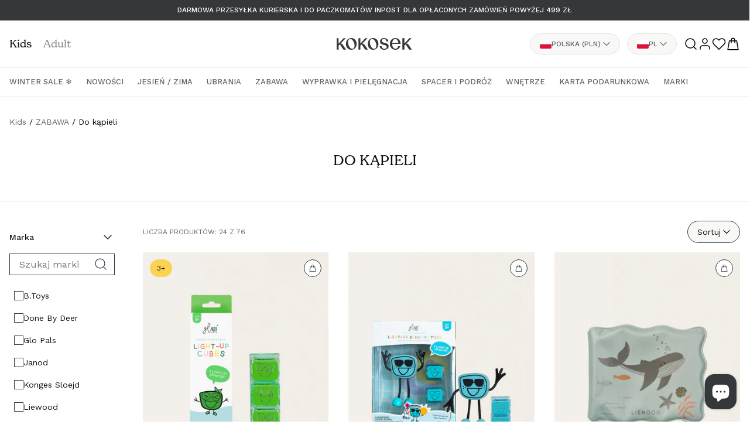

--- FILE ---
content_type: text/html; charset=utf-8
request_url: https://kokosek.pl/collections/kids-zabawki-do-kapieli
body_size: 53845
content:
<!doctype html>
<html class="no-js" lang="pl">
  <head>
    <meta charset="utf-8">
    <meta http-equiv="X-UA-Compatible" content="IE=edge">
    <meta name="viewport" content="width=device-width, initial-scale=1.0, viewport-fit=cover">
    <meta name="theme-color" content="">
    <link rel="canonical" href="https://kokosek.pl/collections/kids-zabawki-do-kapieli">
    <link rel="preconnect" href="https://cdn.shopify.com" crossorigin><link rel="icon" type="image/png" href="//kokosek.pl/cdn/shop/files/favicon.png?crop=center&height=32&v=1710842670&width=32"><link rel="preconnect" href="https://fonts.shopifycdn.com" crossorigin><title>
      Zabawki do kąpieli to magiczne chwile w wodzie
 &ndash; Kokosek</title>

    
      <meta name="description" content="Kokosek poleca zabawki do kąpieli, które uczynią codzienny rytuał jeszcze przyjemniejszym! Kolorowe propozycje, stwórz magiczne chwile w wodzie!">
    

    

<meta property="og:site_name" content="Kokosek">
<meta property="og:url" content="https://kokosek.pl/collections/kids-zabawki-do-kapieli">
<meta property="og:title" content="Zabawki do kąpieli to magiczne chwile w wodzie">
<meta property="og:type" content="website">
<meta property="og:description" content="Kokosek poleca zabawki do kąpieli, które uczynią codzienny rytuał jeszcze przyjemniejszym! Kolorowe propozycje, stwórz magiczne chwile w wodzie!"><meta property="og:image" content="http://kokosek.pl/cdn/shop/files/logo.webp?v=1695383058">
  <meta property="og:image:secure_url" content="https://kokosek.pl/cdn/shop/files/logo.webp?v=1695383058">
  <meta property="og:image:width" content="268">
  <meta property="og:image:height" content="184"><meta name="twitter:card" content="summary_large_image">
<meta name="twitter:title" content="Zabawki do kąpieli to magiczne chwile w wodzie">
<meta name="twitter:description" content="Kokosek poleca zabawki do kąpieli, które uczynią codzienny rytuał jeszcze przyjemniejszym! Kolorowe propozycje, stwórz magiczne chwile w wodzie!">


    <script src="//kokosek.pl/cdn/shop/t/135/assets/pubsub.js?v=2921868252632587581742391886" defer="defer"></script>
    <script src="//kokosek.pl/cdn/shop/t/135/assets/global.js?v=113854282289893936461763734494" defer="defer"></script>
    <script src="//kokosek.pl/cdn/shop/t/135/assets/theme.js?v=165816634098987936541765202207" defer="defer"></script>
    <script>window.performance && window.performance.mark && window.performance.mark('shopify.content_for_header.start');</script><meta name="google-site-verification" content="hJB6fCT3n9TMr8dscrOQzQ2ZRFrgt2hj_rflNltVj_k">
<meta id="shopify-digital-wallet" name="shopify-digital-wallet" content="/74827792664/digital_wallets/dialog">
<meta name="shopify-checkout-api-token" content="02b0931fbe55071191d8e66e03b6b274">
<meta id="in-context-paypal-metadata" data-shop-id="74827792664" data-venmo-supported="false" data-environment="production" data-locale="pl_PL" data-paypal-v4="true" data-currency="PLN">
<link rel="alternate" type="application/atom+xml" title="Feed" href="/collections/kids-zabawki-do-kapieli.atom" />
<link rel="alternate" hreflang="x-default" href="https://kokosek.pl/collections/kids-zabawki-do-kapieli">
<link rel="alternate" hreflang="pl-PL" href="https://kokosek.pl/collections/kids-zabawki-do-kapieli">
<link rel="alternate" hreflang="en-PL" href="https://kokosek.pl/en/collections/kids-zabawki-do-kapieli">
<link rel="alternate" hreflang="de-PL" href="https://kokosek.pl/de/collections/kids-zabawki-do-kapieli">
<link rel="alternate" type="application/json+oembed" href="https://kokosek.pl/collections/kids-zabawki-do-kapieli.oembed">
<script async="async" src="/checkouts/internal/preloads.js?locale=pl-PL"></script>
<script id="apple-pay-shop-capabilities" type="application/json">{"shopId":74827792664,"countryCode":"PL","currencyCode":"PLN","merchantCapabilities":["supports3DS"],"merchantId":"gid:\/\/shopify\/Shop\/74827792664","merchantName":"Kokosek","requiredBillingContactFields":["postalAddress","email","phone"],"requiredShippingContactFields":["postalAddress","email","phone"],"shippingType":"shipping","supportedNetworks":["visa","masterCard","amex"],"total":{"type":"pending","label":"Kokosek","amount":"1.00"},"shopifyPaymentsEnabled":true,"supportsSubscriptions":true}</script>
<script id="shopify-features" type="application/json">{"accessToken":"02b0931fbe55071191d8e66e03b6b274","betas":["rich-media-storefront-analytics"],"domain":"kokosek.pl","predictiveSearch":true,"shopId":74827792664,"locale":"pl"}</script>
<script>var Shopify = Shopify || {};
Shopify.shop = "kokosek-store.myshopify.com";
Shopify.locale = "pl";
Shopify.currency = {"active":"PLN","rate":"1.0"};
Shopify.country = "PL";
Shopify.theme = {"name":"KOKOSEK 2 - update 2025.03.19 - colors","id":178440208763,"schema_name":"Kokosek","schema_version":"11.0.0","theme_store_id":887,"role":"main"};
Shopify.theme.handle = "null";
Shopify.theme.style = {"id":null,"handle":null};
Shopify.cdnHost = "kokosek.pl/cdn";
Shopify.routes = Shopify.routes || {};
Shopify.routes.root = "/";</script>
<script type="module">!function(o){(o.Shopify=o.Shopify||{}).modules=!0}(window);</script>
<script>!function(o){function n(){var o=[];function n(){o.push(Array.prototype.slice.apply(arguments))}return n.q=o,n}var t=o.Shopify=o.Shopify||{};t.loadFeatures=n(),t.autoloadFeatures=n()}(window);</script>
<script id="shop-js-analytics" type="application/json">{"pageType":"collection"}</script>
<script defer="defer" async type="module" src="//kokosek.pl/cdn/shopifycloud/shop-js/modules/v2/client.init-shop-cart-sync_C3xTGyPg.pl.esm.js"></script>
<script defer="defer" async type="module" src="//kokosek.pl/cdn/shopifycloud/shop-js/modules/v2/chunk.common_nYVXtoE1.esm.js"></script>
<script type="module">
  await import("//kokosek.pl/cdn/shopifycloud/shop-js/modules/v2/client.init-shop-cart-sync_C3xTGyPg.pl.esm.js");
await import("//kokosek.pl/cdn/shopifycloud/shop-js/modules/v2/chunk.common_nYVXtoE1.esm.js");

  window.Shopify.SignInWithShop?.initShopCartSync?.({"fedCMEnabled":true,"windoidEnabled":true});

</script>
<script>(function() {
  var isLoaded = false;
  function asyncLoad() {
    if (isLoaded) return;
    isLoaded = true;
    var urls = ["https:\/\/cdn.nfcube.com\/instafeed-87d9a1411daf4c806765192b24fab455.js?shop=kokosek-store.myshopify.com","\/\/cdn.shopify.com\/proxy\/b35af71a7f72165d5027ac82ed8cb866622d85dec695c214eadf97a027d056b9\/d2vfa2a1j2oldr.cloudfront.net\/shopifymodule\/edrone_shopify.js?app_id=68fb441408927\u0026shop=kokosek-store.myshopify.com\u0026sp-cache-control=cHVibGljLCBtYXgtYWdlPTkwMA","https:\/\/s3.eu-west-1.amazonaws.com\/production-klarna-il-shopify-osm\/0b7fe7c4a98ef8166eeafee767bc667686567a25\/kokosek-store.myshopify.com-1763464186932.js?shop=kokosek-store.myshopify.com"];
    for (var i = 0; i < urls.length; i++) {
      var s = document.createElement('script');
      s.type = 'text/javascript';
      s.async = true;
      s.src = urls[i];
      var x = document.getElementsByTagName('script')[0];
      x.parentNode.insertBefore(s, x);
    }
  };
  if(window.attachEvent) {
    window.attachEvent('onload', asyncLoad);
  } else {
    window.addEventListener('load', asyncLoad, false);
  }
})();</script>
<script id="__st">var __st={"a":74827792664,"offset":3600,"reqid":"886d375f-b421-497b-9a37-10e34f4142b5-1768801010","pageurl":"kokosek.pl\/collections\/kids-zabawki-do-kapieli","u":"1fb58269c687","p":"collection","rtyp":"collection","rid":463409742104};</script>
<script>window.ShopifyPaypalV4VisibilityTracking = true;</script>
<script id="captcha-bootstrap">!function(){'use strict';const t='contact',e='account',n='new_comment',o=[[t,t],['blogs',n],['comments',n],[t,'customer']],c=[[e,'customer_login'],[e,'guest_login'],[e,'recover_customer_password'],[e,'create_customer']],r=t=>t.map((([t,e])=>`form[action*='/${t}']:not([data-nocaptcha='true']) input[name='form_type'][value='${e}']`)).join(','),a=t=>()=>t?[...document.querySelectorAll(t)].map((t=>t.form)):[];function s(){const t=[...o],e=r(t);return a(e)}const i='password',u='form_key',d=['recaptcha-v3-token','g-recaptcha-response','h-captcha-response',i],f=()=>{try{return window.sessionStorage}catch{return}},m='__shopify_v',_=t=>t.elements[u];function p(t,e,n=!1){try{const o=window.sessionStorage,c=JSON.parse(o.getItem(e)),{data:r}=function(t){const{data:e,action:n}=t;return t[m]||n?{data:e,action:n}:{data:t,action:n}}(c);for(const[e,n]of Object.entries(r))t.elements[e]&&(t.elements[e].value=n);n&&o.removeItem(e)}catch(o){console.error('form repopulation failed',{error:o})}}const l='form_type',E='cptcha';function T(t){t.dataset[E]=!0}const w=window,h=w.document,L='Shopify',v='ce_forms',y='captcha';let A=!1;((t,e)=>{const n=(g='f06e6c50-85a8-45c8-87d0-21a2b65856fe',I='https://cdn.shopify.com/shopifycloud/storefront-forms-hcaptcha/ce_storefront_forms_captcha_hcaptcha.v1.5.2.iife.js',D={infoText:'Chronione przez hCaptcha',privacyText:'Prywatność',termsText:'Warunki'},(t,e,n)=>{const o=w[L][v],c=o.bindForm;if(c)return c(t,g,e,D).then(n);var r;o.q.push([[t,g,e,D],n]),r=I,A||(h.body.append(Object.assign(h.createElement('script'),{id:'captcha-provider',async:!0,src:r})),A=!0)});var g,I,D;w[L]=w[L]||{},w[L][v]=w[L][v]||{},w[L][v].q=[],w[L][y]=w[L][y]||{},w[L][y].protect=function(t,e){n(t,void 0,e),T(t)},Object.freeze(w[L][y]),function(t,e,n,w,h,L){const[v,y,A,g]=function(t,e,n){const i=e?o:[],u=t?c:[],d=[...i,...u],f=r(d),m=r(i),_=r(d.filter((([t,e])=>n.includes(e))));return[a(f),a(m),a(_),s()]}(w,h,L),I=t=>{const e=t.target;return e instanceof HTMLFormElement?e:e&&e.form},D=t=>v().includes(t);t.addEventListener('submit',(t=>{const e=I(t);if(!e)return;const n=D(e)&&!e.dataset.hcaptchaBound&&!e.dataset.recaptchaBound,o=_(e),c=g().includes(e)&&(!o||!o.value);(n||c)&&t.preventDefault(),c&&!n&&(function(t){try{if(!f())return;!function(t){const e=f();if(!e)return;const n=_(t);if(!n)return;const o=n.value;o&&e.removeItem(o)}(t);const e=Array.from(Array(32),(()=>Math.random().toString(36)[2])).join('');!function(t,e){_(t)||t.append(Object.assign(document.createElement('input'),{type:'hidden',name:u})),t.elements[u].value=e}(t,e),function(t,e){const n=f();if(!n)return;const o=[...t.querySelectorAll(`input[type='${i}']`)].map((({name:t})=>t)),c=[...d,...o],r={};for(const[a,s]of new FormData(t).entries())c.includes(a)||(r[a]=s);n.setItem(e,JSON.stringify({[m]:1,action:t.action,data:r}))}(t,e)}catch(e){console.error('failed to persist form',e)}}(e),e.submit())}));const S=(t,e)=>{t&&!t.dataset[E]&&(n(t,e.some((e=>e===t))),T(t))};for(const o of['focusin','change'])t.addEventListener(o,(t=>{const e=I(t);D(e)&&S(e,y())}));const B=e.get('form_key'),M=e.get(l),P=B&&M;t.addEventListener('DOMContentLoaded',(()=>{const t=y();if(P)for(const e of t)e.elements[l].value===M&&p(e,B);[...new Set([...A(),...v().filter((t=>'true'===t.dataset.shopifyCaptcha))])].forEach((e=>S(e,t)))}))}(h,new URLSearchParams(w.location.search),n,t,e,['guest_login'])})(!0,!0)}();</script>
<script integrity="sha256-4kQ18oKyAcykRKYeNunJcIwy7WH5gtpwJnB7kiuLZ1E=" data-source-attribution="shopify.loadfeatures" defer="defer" src="//kokosek.pl/cdn/shopifycloud/storefront/assets/storefront/load_feature-a0a9edcb.js" crossorigin="anonymous"></script>
<script data-source-attribution="shopify.dynamic_checkout.dynamic.init">var Shopify=Shopify||{};Shopify.PaymentButton=Shopify.PaymentButton||{isStorefrontPortableWallets:!0,init:function(){window.Shopify.PaymentButton.init=function(){};var t=document.createElement("script");t.src="https://kokosek.pl/cdn/shopifycloud/portable-wallets/latest/portable-wallets.pl.js",t.type="module",document.head.appendChild(t)}};
</script>
<script data-source-attribution="shopify.dynamic_checkout.buyer_consent">
  function portableWalletsHideBuyerConsent(e){var t=document.getElementById("shopify-buyer-consent"),n=document.getElementById("shopify-subscription-policy-button");t&&n&&(t.classList.add("hidden"),t.setAttribute("aria-hidden","true"),n.removeEventListener("click",e))}function portableWalletsShowBuyerConsent(e){var t=document.getElementById("shopify-buyer-consent"),n=document.getElementById("shopify-subscription-policy-button");t&&n&&(t.classList.remove("hidden"),t.removeAttribute("aria-hidden"),n.addEventListener("click",e))}window.Shopify?.PaymentButton&&(window.Shopify.PaymentButton.hideBuyerConsent=portableWalletsHideBuyerConsent,window.Shopify.PaymentButton.showBuyerConsent=portableWalletsShowBuyerConsent);
</script>
<script data-source-attribution="shopify.dynamic_checkout.cart.bootstrap">document.addEventListener("DOMContentLoaded",(function(){function t(){return document.querySelector("shopify-accelerated-checkout-cart, shopify-accelerated-checkout")}if(t())Shopify.PaymentButton.init();else{new MutationObserver((function(e,n){t()&&(Shopify.PaymentButton.init(),n.disconnect())})).observe(document.body,{childList:!0,subtree:!0})}}));
</script>
<script id='scb4127' type='text/javascript' async='' src='https://kokosek.pl/cdn/shopifycloud/privacy-banner/storefront-banner.js'></script><link id="shopify-accelerated-checkout-styles" rel="stylesheet" media="screen" href="https://kokosek.pl/cdn/shopifycloud/portable-wallets/latest/accelerated-checkout-backwards-compat.css" crossorigin="anonymous">
<style id="shopify-accelerated-checkout-cart">
        #shopify-buyer-consent {
  margin-top: 1em;
  display: inline-block;
  width: 100%;
}

#shopify-buyer-consent.hidden {
  display: none;
}

#shopify-subscription-policy-button {
  background: none;
  border: none;
  padding: 0;
  text-decoration: underline;
  font-size: inherit;
  cursor: pointer;
}

#shopify-subscription-policy-button::before {
  box-shadow: none;
}

      </style>
<script id="sections-script" data-sections="header" defer="defer" src="//kokosek.pl/cdn/shop/t/135/compiled_assets/scripts.js?v=34646"></script>
<script>window.performance && window.performance.mark && window.performance.mark('shopify.content_for_header.end');</script>
<style>
      @import url("https://use.typekit.net/ljy7yrr.css");
    </style><link rel="preload" href="//kokosek.pl/cdn/shop/t/135/assets/swiper-bundle.min.css?v=94168306834597369401742391886" as="style" onload="this.onload=null;this.rel='stylesheet'">
    <noscript><link rel="stylesheet" href="<link href="//kokosek.pl/cdn/shop/t/135/assets/swiper-bundle.min.css?v=94168306834597369401742391886" rel="stylesheet" type="text/css" media="all" />"></noscript>

    <link rel="preconnect" href="https://fonts.googleapis.com">
    <link rel="preconnect" href="https://fonts.gstatic.com" crossorigin>
    <link href="https://fonts.googleapis.com/css2?family=Work+Sans:wght@400;500;600&display=swap" rel="stylesheet">

    <style data-shopify>
      :root {
        --font-body-family: 'Work Sans', sans-serif;
        --font-body-style: normal;
        --font-body-weight: 400;
        --font-body-weight-bold: 600;

        --font-heading-family: "new-spirit", serif;
        --font-heading-style: normal;
        --font-heading-weight: 400;
        --font-body-weight-bold: 600;

        --font-body-scale: 1.0;
        --font-heading-scale: 1.0;

        --color-base-text: 18, 18, 18;
        --color-shadow: 18, 18, 18;
        --color-base-background-1: 255, 255, 255;
        --color-base-background-2: 243, 243, 243;
        --color-base-solid-button-labels: 255, 255, 255;
        --color-base-outline-button-labels: 18, 18, 18;
        --color-base-accent-1: 18, 18, 18;
        --color-base-accent-2: 51, 79, 180;
        --payment-terms-background-color: #ffffff;

        --gradient-base-background-1: #ffffff;
        --gradient-base-background-2: #f3f3f3;
        --gradient-base-accent-1: #121212;
        --gradient-base-accent-2: #334fb4;

        --media-padding: px;
        --media-border-opacity: 0.05;
        --media-border-width: 1px;
        --media-radius: 0px;
        --media-shadow-opacity: 0.0;
        --media-shadow-horizontal-offset: 0px;
        --media-shadow-vertical-offset: 4px;
        --media-shadow-blur-radius: 5px;
        --media-shadow-visible: 0;

        --page-width: 1392px;
        --page-width-margin: 0rem;

        --collection-card-image-padding: 0.0rem;
        --collection-card-corner-radius: 0.0rem;
        --collection-card-text-alignment: left;
        --collection-card-border-width: 0.0rem;
        --collection-card-border-opacity: 0.1;
        --collection-card-shadow-opacity: 0.0;
        --collection-card-shadow-visible: 0;
        --collection-card-shadow-horizontal-offset: 0.0rem;
        --collection-card-shadow-vertical-offset: 0.4rem;
        --collection-card-shadow-blur-radius: 0.5rem;

        --blog-card-image-padding: 0.0rem;
        --blog-card-corner-radius: 0.0rem;
        --blog-card-text-alignment: left;
        --blog-card-border-width: 0.0rem;
        --blog-card-border-opacity: 0.1;
        --blog-card-shadow-opacity: 0.0;
        --blog-card-shadow-visible: 0;
        --blog-card-shadow-horizontal-offset: 0.0rem;
        --blog-card-shadow-vertical-offset: 0.4rem;
        --blog-card-shadow-blur-radius: 0.5rem;

        --badge-corner-radius: 4rem;

        --popup-border-width: 1px;
        --popup-border-opacity: 0.1;
        --popup-corner-radius: 0px;
        --popup-shadow-opacity: 0.0;
        --popup-shadow-horizontal-offset: 0px;
        --popup-shadow-vertical-offset: 4px;
        --popup-shadow-blur-radius: 5px;

        --drawer-border-width: 1px;
        --drawer-border-opacity: 0.1;
        --drawer-shadow-opacity: 0.0;
        --drawer-shadow-horizontal-offset: 0px;
        --drawer-shadow-vertical-offset: 4px;
        --drawer-shadow-blur-radius: 5px;

        --spacing-sections-desktop: px;
        --spacing-sections-mobile: 20px;

        --grid-desktop-vertical-spacing: 0px;
        --grid-desktop-horizontal-spacing: 16px;
        --grid-mobile-vertical-spacing: 0px;
        --grid-mobile-horizontal-spacing: 8px;

        --text-boxes-border-opacity: 0.1;
        --text-boxes-border-width: 0px;
        --text-boxes-radius: 0px;
        --text-boxes-shadow-opacity: 0.0;
        --text-boxes-shadow-visible: 0;
        --text-boxes-shadow-horizontal-offset: 0px;
        --text-boxes-shadow-vertical-offset: 4px;
        --text-boxes-shadow-blur-radius: 5px;

        --buttons-radius: 0px;
        --buttons-radius-outset: 0px;
        --buttons-border-width: 1px;
        --buttons-border-opacity: 1.0;
        --buttons-shadow-opacity: 0.0;
        --buttons-shadow-visible: 0;
        --buttons-shadow-horizontal-offset: 0px;
        --buttons-shadow-vertical-offset: 4px;
        --buttons-shadow-blur-radius: 5px;
        --buttons-border-offset: 0px;

        --inputs-radius: 0px;
        --inputs-border-width: 1px;
        --inputs-border-opacity: 0.55;
        --inputs-shadow-opacity: 0.0;
        --inputs-shadow-horizontal-offset: 0px;
        --inputs-margin-offset: 0px;
        --inputs-shadow-vertical-offset: 4px;
        --inputs-shadow-blur-radius: 5px;
        --inputs-radius-outset: 0px;

        --variant-pills-radius: 40px;
        --variant-pills-border-width: 1px;
        --variant-pills-border-opacity: 0.55;
        --variant-pills-shadow-opacity: 0.0;
        --variant-pills-shadow-horizontal-offset: 0px;
        --variant-pills-shadow-vertical-offset: 4px;
        --variant-pills-shadow-blur-radius: 5px;

        /* Brand colors */
        --color-foreground: #0A0A0B;
        --color-background: #FFFFFF;

        --color-moon-stone-900: #0A0A0B;
        --color-moon-stone-500: #35383A;
        --color-moon-stone-400: #5F6468;
        --color-moon-stone-300: #878D91;
        --color-moon-stone-200: #B4B8BB;
        --color-moon-stone-100: #E2E3E4;
        --color-moon-stone-50: #F8F8F7;

        --color-sand-lato-500: #F5CF6D;

        --color-brick-500: #EF6648;

        /* General transition animation */
        --general-transition-duration: .15s;
        --general-transition-timing-function: ease-out;
      }

      *,
      *::before,
      *::after {
        box-sizing: inherit;
      }

      html {
        box-sizing: border-box;
        font-size: calc(var(--font-body-scale) * 62.5%);
        height: 100%;
      }

      body {
        display: grid;
        grid-template-rows: auto auto 1fr auto;
        grid-template-columns: 100%;
        min-height: 100%;
        margin: 0;
        font-size: 1.4rem;
        line-height: calc(1 + 0.6 / var(--font-body-scale));
        font-family: var(--font-body-family);
        font-style: var(--font-body-style);
        font-weight: var(--font-body-weight);
      }

      .blurried-img {
        filter: blur(12px);
        position: absolute!important;
        z-index: 0;
      }
      .product-card.loaded img.blurried-img {
        display: none;
      }</style>

    <link href="//kokosek.pl/cdn/shop/t/135/assets/base.css?v=150702326887052573521763734494" rel="stylesheet" type="text/css" media="all" />
    <link href="//kokosek.pl/cdn/shop/t/135/assets/_grid.css?v=86571196667997588391742391886" rel="stylesheet" type="text/css" media="all" />
    <link href="//kokosek.pl/cdn/shop/t/135/assets/_animations.css?v=147767105706385970031742391886" rel="stylesheet" type="text/css" media="all" />
    <link href="//kokosek.pl/cdn/shop/t/135/assets/_header.css?v=135303733510649172471763734494" rel="stylesheet" type="text/css" media="all" />
    <link href="//kokosek.pl/cdn/shop/t/135/assets/_p_mobile_menu.css?v=143667200631241225591765202207" rel="stylesheet" type="text/css" media="all" />
    <link href="//kokosek.pl/cdn/shop/t/135/assets/_p_search.css?v=60484004524444185741742391886" rel="stylesheet" type="text/css" media="all" />
    <link href="//kokosek.pl/cdn/shop/t/135/assets/_footer.css?v=71257838937625372921742391886" rel="stylesheet" type="text/css" media="all" />

    
    

    <script>document.documentElement.className = document.documentElement.className.replace('no-js', 'js');
    if (Shopify.designMode) {
      document.documentElement.classList.add('shopify-design-mode');
    }
    </script>

  <!-- Global site tag (gtag.js) - Google Ads: 477715527 --> <script async
  src="https://www.googletagmanager.com/gtag/js?id=AW-477715527"
  [2]></script><script> window.dataLayer = window.dataLayer || [];
  function gtag(){dataLayer.push(arguments);} gtag('js', new Date());
  gtag('config', 'AW-477715527'); </script>

  <meta name="google-site-verification" content="0oVkt_uC0h--K2RDZVq5Uvlk5E6so_U25126o7SksJk" />

    

<!-- BEGIN app block: shopify://apps/xo-insert-code/blocks/insert-code-header/72017b12-3679-442e-b23c-5c62460717f5 --><!-- XO-InsertCode Header -->


<!-- Google Tag Manager -->
<script>(function(w,d,s,l,i){w[l]=w[l]||[];w[l].push({'gtm.start':
new Date().getTime(),event:'gtm.js'});var f=d.getElementsByTagName(s)[0],
j=d.createElement(s),dl=l!='dataLayer'?'&l='+l:'';j.async=true;j.src=
'https://www.googletagmanager.com/gtm.js?id='+i+dl;f.parentNode.insertBefore(j,f);
})(window,document,'script','dataLayer','GTM-K5J2N9FF');</script>
<!-- End Google Tag Manager -->
  
<!-- End: XO-InsertCode Header -->


<!-- END app block --><link href="https://cdn.shopify.com/extensions/019b7315-273a-71f2-af67-0d43dab6018a/iwish-633/assets/main.505ed1e9.chunk.css" rel="stylesheet" type="text/css" media="all">
<script src="https://cdn.shopify.com/extensions/7bc9bb47-adfa-4267-963e-cadee5096caf/inbox-1252/assets/inbox-chat-loader.js" type="text/javascript" defer="defer"></script>
<link href="https://monorail-edge.shopifysvc.com" rel="dns-prefetch">
<script>(function(){if ("sendBeacon" in navigator && "performance" in window) {try {var session_token_from_headers = performance.getEntriesByType('navigation')[0].serverTiming.find(x => x.name == '_s').description;} catch {var session_token_from_headers = undefined;}var session_cookie_matches = document.cookie.match(/_shopify_s=([^;]*)/);var session_token_from_cookie = session_cookie_matches && session_cookie_matches.length === 2 ? session_cookie_matches[1] : "";var session_token = session_token_from_headers || session_token_from_cookie || "";function handle_abandonment_event(e) {var entries = performance.getEntries().filter(function(entry) {return /monorail-edge.shopifysvc.com/.test(entry.name);});if (!window.abandonment_tracked && entries.length === 0) {window.abandonment_tracked = true;var currentMs = Date.now();var navigation_start = performance.timing.navigationStart;var payload = {shop_id: 74827792664,url: window.location.href,navigation_start,duration: currentMs - navigation_start,session_token,page_type: "collection"};window.navigator.sendBeacon("https://monorail-edge.shopifysvc.com/v1/produce", JSON.stringify({schema_id: "online_store_buyer_site_abandonment/1.1",payload: payload,metadata: {event_created_at_ms: currentMs,event_sent_at_ms: currentMs}}));}}window.addEventListener('pagehide', handle_abandonment_event);}}());</script>
<script id="web-pixels-manager-setup">(function e(e,d,r,n,o){if(void 0===o&&(o={}),!Boolean(null===(a=null===(i=window.Shopify)||void 0===i?void 0:i.analytics)||void 0===a?void 0:a.replayQueue)){var i,a;window.Shopify=window.Shopify||{};var t=window.Shopify;t.analytics=t.analytics||{};var s=t.analytics;s.replayQueue=[],s.publish=function(e,d,r){return s.replayQueue.push([e,d,r]),!0};try{self.performance.mark("wpm:start")}catch(e){}var l=function(){var e={modern:/Edge?\/(1{2}[4-9]|1[2-9]\d|[2-9]\d{2}|\d{4,})\.\d+(\.\d+|)|Firefox\/(1{2}[4-9]|1[2-9]\d|[2-9]\d{2}|\d{4,})\.\d+(\.\d+|)|Chrom(ium|e)\/(9{2}|\d{3,})\.\d+(\.\d+|)|(Maci|X1{2}).+ Version\/(15\.\d+|(1[6-9]|[2-9]\d|\d{3,})\.\d+)([,.]\d+|)( \(\w+\)|)( Mobile\/\w+|) Safari\/|Chrome.+OPR\/(9{2}|\d{3,})\.\d+\.\d+|(CPU[ +]OS|iPhone[ +]OS|CPU[ +]iPhone|CPU IPhone OS|CPU iPad OS)[ +]+(15[._]\d+|(1[6-9]|[2-9]\d|\d{3,})[._]\d+)([._]\d+|)|Android:?[ /-](13[3-9]|1[4-9]\d|[2-9]\d{2}|\d{4,})(\.\d+|)(\.\d+|)|Android.+Firefox\/(13[5-9]|1[4-9]\d|[2-9]\d{2}|\d{4,})\.\d+(\.\d+|)|Android.+Chrom(ium|e)\/(13[3-9]|1[4-9]\d|[2-9]\d{2}|\d{4,})\.\d+(\.\d+|)|SamsungBrowser\/([2-9]\d|\d{3,})\.\d+/,legacy:/Edge?\/(1[6-9]|[2-9]\d|\d{3,})\.\d+(\.\d+|)|Firefox\/(5[4-9]|[6-9]\d|\d{3,})\.\d+(\.\d+|)|Chrom(ium|e)\/(5[1-9]|[6-9]\d|\d{3,})\.\d+(\.\d+|)([\d.]+$|.*Safari\/(?![\d.]+ Edge\/[\d.]+$))|(Maci|X1{2}).+ Version\/(10\.\d+|(1[1-9]|[2-9]\d|\d{3,})\.\d+)([,.]\d+|)( \(\w+\)|)( Mobile\/\w+|) Safari\/|Chrome.+OPR\/(3[89]|[4-9]\d|\d{3,})\.\d+\.\d+|(CPU[ +]OS|iPhone[ +]OS|CPU[ +]iPhone|CPU IPhone OS|CPU iPad OS)[ +]+(10[._]\d+|(1[1-9]|[2-9]\d|\d{3,})[._]\d+)([._]\d+|)|Android:?[ /-](13[3-9]|1[4-9]\d|[2-9]\d{2}|\d{4,})(\.\d+|)(\.\d+|)|Mobile Safari.+OPR\/([89]\d|\d{3,})\.\d+\.\d+|Android.+Firefox\/(13[5-9]|1[4-9]\d|[2-9]\d{2}|\d{4,})\.\d+(\.\d+|)|Android.+Chrom(ium|e)\/(13[3-9]|1[4-9]\d|[2-9]\d{2}|\d{4,})\.\d+(\.\d+|)|Android.+(UC? ?Browser|UCWEB|U3)[ /]?(15\.([5-9]|\d{2,})|(1[6-9]|[2-9]\d|\d{3,})\.\d+)\.\d+|SamsungBrowser\/(5\.\d+|([6-9]|\d{2,})\.\d+)|Android.+MQ{2}Browser\/(14(\.(9|\d{2,})|)|(1[5-9]|[2-9]\d|\d{3,})(\.\d+|))(\.\d+|)|K[Aa][Ii]OS\/(3\.\d+|([4-9]|\d{2,})\.\d+)(\.\d+|)/},d=e.modern,r=e.legacy,n=navigator.userAgent;return n.match(d)?"modern":n.match(r)?"legacy":"unknown"}(),u="modern"===l?"modern":"legacy",c=(null!=n?n:{modern:"",legacy:""})[u],f=function(e){return[e.baseUrl,"/wpm","/b",e.hashVersion,"modern"===e.buildTarget?"m":"l",".js"].join("")}({baseUrl:d,hashVersion:r,buildTarget:u}),m=function(e){var d=e.version,r=e.bundleTarget,n=e.surface,o=e.pageUrl,i=e.monorailEndpoint;return{emit:function(e){var a=e.status,t=e.errorMsg,s=(new Date).getTime(),l=JSON.stringify({metadata:{event_sent_at_ms:s},events:[{schema_id:"web_pixels_manager_load/3.1",payload:{version:d,bundle_target:r,page_url:o,status:a,surface:n,error_msg:t},metadata:{event_created_at_ms:s}}]});if(!i)return console&&console.warn&&console.warn("[Web Pixels Manager] No Monorail endpoint provided, skipping logging."),!1;try{return self.navigator.sendBeacon.bind(self.navigator)(i,l)}catch(e){}var u=new XMLHttpRequest;try{return u.open("POST",i,!0),u.setRequestHeader("Content-Type","text/plain"),u.send(l),!0}catch(e){return console&&console.warn&&console.warn("[Web Pixels Manager] Got an unhandled error while logging to Monorail."),!1}}}}({version:r,bundleTarget:l,surface:e.surface,pageUrl:self.location.href,monorailEndpoint:e.monorailEndpoint});try{o.browserTarget=l,function(e){var d=e.src,r=e.async,n=void 0===r||r,o=e.onload,i=e.onerror,a=e.sri,t=e.scriptDataAttributes,s=void 0===t?{}:t,l=document.createElement("script"),u=document.querySelector("head"),c=document.querySelector("body");if(l.async=n,l.src=d,a&&(l.integrity=a,l.crossOrigin="anonymous"),s)for(var f in s)if(Object.prototype.hasOwnProperty.call(s,f))try{l.dataset[f]=s[f]}catch(e){}if(o&&l.addEventListener("load",o),i&&l.addEventListener("error",i),u)u.appendChild(l);else{if(!c)throw new Error("Did not find a head or body element to append the script");c.appendChild(l)}}({src:f,async:!0,onload:function(){if(!function(){var e,d;return Boolean(null===(d=null===(e=window.Shopify)||void 0===e?void 0:e.analytics)||void 0===d?void 0:d.initialized)}()){var d=window.webPixelsManager.init(e)||void 0;if(d){var r=window.Shopify.analytics;r.replayQueue.forEach((function(e){var r=e[0],n=e[1],o=e[2];d.publishCustomEvent(r,n,o)})),r.replayQueue=[],r.publish=d.publishCustomEvent,r.visitor=d.visitor,r.initialized=!0}}},onerror:function(){return m.emit({status:"failed",errorMsg:"".concat(f," has failed to load")})},sri:function(e){var d=/^sha384-[A-Za-z0-9+/=]+$/;return"string"==typeof e&&d.test(e)}(c)?c:"",scriptDataAttributes:o}),m.emit({status:"loading"})}catch(e){m.emit({status:"failed",errorMsg:(null==e?void 0:e.message)||"Unknown error"})}}})({shopId: 74827792664,storefrontBaseUrl: "https://kokosek.pl",extensionsBaseUrl: "https://extensions.shopifycdn.com/cdn/shopifycloud/web-pixels-manager",monorailEndpoint: "https://monorail-edge.shopifysvc.com/unstable/produce_batch",surface: "storefront-renderer",enabledBetaFlags: ["2dca8a86"],webPixelsConfigList: [{"id":"821100824","configuration":"{\"config\":\"{\\\"google_tag_ids\\\":[\\\"AW-477715527\\\",\\\"GT-P85MK2P6\\\"],\\\"target_country\\\":\\\"PL\\\",\\\"gtag_events\\\":[{\\\"type\\\":\\\"begin_checkout\\\",\\\"action_label\\\":[\\\"G-Q8KN89MN6F\\\",\\\"AW-477715527\\\/ZiGMCN6lw48YEMe45eMB\\\"]},{\\\"type\\\":\\\"search\\\",\\\"action_label\\\":[\\\"G-Q8KN89MN6F\\\",\\\"AW-477715527\\\/L6WlCLSiw48YEMe45eMB\\\"]},{\\\"type\\\":\\\"view_item\\\",\\\"action_label\\\":[\\\"G-Q8KN89MN6F\\\",\\\"AW-477715527\\\/GDIUCLGiw48YEMe45eMB\\\",\\\"MC-CWV3NRC0XY\\\"]},{\\\"type\\\":\\\"purchase\\\",\\\"action_label\\\":[\\\"G-Q8KN89MN6F\\\",\\\"AW-477715527\\\/rhR-CK6iw48YEMe45eMB\\\",\\\"MC-CWV3NRC0XY\\\"]},{\\\"type\\\":\\\"page_view\\\",\\\"action_label\\\":[\\\"G-Q8KN89MN6F\\\",\\\"AW-477715527\\\/VhiSCPbO7-kBEMe45eMB\\\",\\\"MC-CWV3NRC0XY\\\"]},{\\\"type\\\":\\\"add_payment_info\\\",\\\"action_label\\\":[\\\"G-Q8KN89MN6F\\\",\\\"AW-477715527\\\/9yQKCIjP7-kBEMe45eMB\\\"]},{\\\"type\\\":\\\"add_to_cart\\\",\\\"action_label\\\":[\\\"G-Q8KN89MN6F\\\",\\\"AW-477715527\\\/crQ_CNulw48YEMe45eMB\\\"]}],\\\"enable_monitoring_mode\\\":false}\"}","eventPayloadVersion":"v1","runtimeContext":"OPEN","scriptVersion":"b2a88bafab3e21179ed38636efcd8a93","type":"APP","apiClientId":1780363,"privacyPurposes":[],"dataSharingAdjustments":{"protectedCustomerApprovalScopes":["read_customer_address","read_customer_email","read_customer_name","read_customer_personal_data","read_customer_phone"]}},{"id":"413008152","configuration":"{\"pixel_id\":\"975082916348611\",\"pixel_type\":\"facebook_pixel\",\"metaapp_system_user_token\":\"-\"}","eventPayloadVersion":"v1","runtimeContext":"OPEN","scriptVersion":"ca16bc87fe92b6042fbaa3acc2fbdaa6","type":"APP","apiClientId":2329312,"privacyPurposes":["ANALYTICS","MARKETING","SALE_OF_DATA"],"dataSharingAdjustments":{"protectedCustomerApprovalScopes":["read_customer_address","read_customer_email","read_customer_name","read_customer_personal_data","read_customer_phone"]}},{"id":"239829371","eventPayloadVersion":"1","runtimeContext":"LAX","scriptVersion":"1","type":"CUSTOM","privacyPurposes":["ANALYTICS","MARKETING","SALE_OF_DATA"],"name":"GTM"},{"id":"shopify-app-pixel","configuration":"{}","eventPayloadVersion":"v1","runtimeContext":"STRICT","scriptVersion":"0450","apiClientId":"shopify-pixel","type":"APP","privacyPurposes":["ANALYTICS","MARKETING"]},{"id":"shopify-custom-pixel","eventPayloadVersion":"v1","runtimeContext":"LAX","scriptVersion":"0450","apiClientId":"shopify-pixel","type":"CUSTOM","privacyPurposes":["ANALYTICS","MARKETING"]}],isMerchantRequest: false,initData: {"shop":{"name":"Kokosek","paymentSettings":{"currencyCode":"PLN"},"myshopifyDomain":"kokosek-store.myshopify.com","countryCode":"PL","storefrontUrl":"https:\/\/kokosek.pl"},"customer":null,"cart":null,"checkout":null,"productVariants":[],"purchasingCompany":null},},"https://kokosek.pl/cdn","fcfee988w5aeb613cpc8e4bc33m6693e112",{"modern":"","legacy":""},{"shopId":"74827792664","storefrontBaseUrl":"https:\/\/kokosek.pl","extensionBaseUrl":"https:\/\/extensions.shopifycdn.com\/cdn\/shopifycloud\/web-pixels-manager","surface":"storefront-renderer","enabledBetaFlags":"[\"2dca8a86\"]","isMerchantRequest":"false","hashVersion":"fcfee988w5aeb613cpc8e4bc33m6693e112","publish":"custom","events":"[[\"page_viewed\",{}],[\"collection_viewed\",{\"collection\":{\"id\":\"463409742104\",\"title\":\"DO KĄPIELI\",\"productVariants\":[{\"price\":{\"amount\":59.0,\"currencyCode\":\"PLN\"},\"product\":{\"title\":\"Kostki sensoryczne świecące w wodzie\",\"vendor\":\"Glo Pals\",\"id\":\"8722242699544\",\"untranslatedTitle\":\"Kostki sensoryczne świecące w wodzie\",\"url\":\"\/products\/kostki-sensoryczne-swiecace-w-wodzie-green\",\"type\":\"\"},\"id\":\"46913393557784\",\"image\":{\"src\":\"\/\/kokosek.pl\/cdn\/shop\/files\/1421a.jpg?v=1700770598\"},\"sku\":\"GP-FIN-4PKPIPPA\",\"title\":\"Default Title\",\"untranslatedTitle\":\"Default Title\"},{\"price\":{\"amount\":85.0,\"currencyCode\":\"PLN\"},\"product\":{\"title\":\"Postać + 2 kostki świecące w wodzie\",\"vendor\":\"Glo Pals\",\"id\":\"8722239291672\",\"untranslatedTitle\":\"Postać + 2 kostki świecące w wodzie\",\"url\":\"\/products\/postac-do-kapieli-2-kostki-swiecace-w-wodzie-blair\",\"type\":\"\"},\"id\":\"46913385693464\",\"image\":{\"src\":\"\/\/kokosek.pl\/cdn\/shop\/files\/1421ae.jpg?v=1700771331\"},\"sku\":\"GPFIN-CHAR-BLAIR\",\"title\":\"Default Title\",\"untranslatedTitle\":\"Default Title\"},{\"price\":{\"amount\":65.0,\"currencyCode\":\"PLN\"},\"product\":{\"title\":\"Książeczka do kolorowania wodą Waylon\",\"vendor\":\"Liewood\",\"id\":\"8963368419608\",\"untranslatedTitle\":\"Książeczka do kolorowania wodą Waylon\",\"url\":\"\/products\/ksiazeczka-do-kolorowania-woda-waylon-sea-creature\",\"type\":\"\"},\"id\":\"47713308999960\",\"image\":{\"src\":\"\/\/kokosek.pl\/cdn\/shop\/files\/1_763cc6f1-411c-4783-9360-8e2c35dfd5c6.png?v=1708511110\"},\"sku\":\"LW18731-1032\",\"title\":\"Default Title\",\"untranslatedTitle\":\"Default Title\"},{\"price\":{\"amount\":90.3,\"currencyCode\":\"PLN\"},\"product\":{\"title\":\"Kauczukowy gryzak \/ zabawka do kąpieli Gommu Bear\",\"vendor\":\"We are Gommu\",\"id\":\"8719809216792\",\"untranslatedTitle\":\"Kauczukowy gryzak \/ zabawka do kąpieli Gommu Bear\",\"url\":\"\/products\/kauczukowy-gryzak-zabawka-do-kapieli-gommu-bear-fern\",\"type\":\"\"},\"id\":\"46909521953048\",\"image\":{\"src\":\"\/\/kokosek.pl\/cdn\/shop\/files\/22499zzz.jpg?v=1699999351\"},\"sku\":\"GOMMU103-900\",\"title\":\"Default Title\",\"untranslatedTitle\":\"Default Title\"},{\"price\":{\"amount\":59.0,\"currencyCode\":\"PLN\"},\"product\":{\"title\":\"Pastelowe łódki do zabawy w kąpieli\",\"vendor\":\"Mushie\",\"id\":\"8791667671320\",\"untranslatedTitle\":\"Pastelowe łódki do zabawy w kąpieli\",\"url\":\"\/products\/pastelowe-lodki-do-zabawy-w-kapieli\",\"type\":\"\"},\"id\":\"47128031265048\",\"image\":{\"src\":\"\/\/kokosek.pl\/cdn\/shop\/files\/14018.jpg?v=1698931128\"},\"sku\":\"001352\",\"title\":\"Default Title\",\"untranslatedTitle\":\"Default Title\"},{\"price\":{\"amount\":25.0,\"currencyCode\":\"PLN\"},\"product\":{\"title\":\"Kula do kąpieli tworząca kolorowy wir - Księżyc\",\"vendor\":\"Mini Ü\",\"id\":\"9006619623704\",\"untranslatedTitle\":\"Kula do kąpieli tworząca kolorowy wir - Księżyc\",\"url\":\"\/products\/kula-do-kapieli-tworzaca-kolorowy-wir-ksiezyc-1\",\"type\":\"\"},\"id\":\"47863075307800\",\"image\":{\"src\":\"\/\/kokosek.pl\/cdn\/shop\/files\/1_a0637f07-381f-4a52-8766-cff5c5631fac.png?v=1717656965\"},\"sku\":\"MINIU506\",\"title\":\"Default Title\",\"untranslatedTitle\":\"Default Title\"},{\"price\":{\"amount\":101.5,\"currencyCode\":\"PLN\"},\"product\":{\"title\":\"Kauczukowy gryzak \/ zabawka do kąpieli Gommu Dog\",\"vendor\":\"We are Gommu\",\"id\":\"8719807578392\",\"untranslatedTitle\":\"Kauczukowy gryzak \/ zabawka do kąpieli Gommu Dog\",\"url\":\"\/products\/kauczukowy-gryzak-zabawka-do-kapieli-sienna\",\"type\":\"\"},\"id\":\"46909519954200\",\"image\":{\"src\":\"\/\/kokosek.pl\/cdn\/shop\/files\/l22499.jpg?v=1699999945\"},\"sku\":\"GOMMU102-912\",\"title\":\"Default Title\",\"untranslatedTitle\":\"Default Title\"},{\"price\":{\"amount\":101.5,\"currencyCode\":\"PLN\"},\"product\":{\"title\":\"Kauczukowy gryzak \/ zabawka do kąpieli Gommu Dog\",\"vendor\":\"We are Gommu\",\"id\":\"8719807447320\",\"untranslatedTitle\":\"Kauczukowy gryzak \/ zabawka do kąpieli Gommu Dog\",\"url\":\"\/products\/kauczukowy-gryzak-zabawka-do-kapieli-choco\",\"type\":\"\"},\"id\":\"46909519823128\",\"image\":{\"src\":\"\/\/kokosek.pl\/cdn\/shop\/files\/22499p.jpg?v=1699999657\"},\"sku\":\"GOMMU102-901\",\"title\":\"Default Title\",\"untranslatedTitle\":\"Default Title\"},{\"price\":{\"amount\":85.0,\"currencyCode\":\"PLN\"},\"product\":{\"title\":\"Postać + 2 kostki świecące w wodzie\",\"vendor\":\"Glo Pals\",\"id\":\"8722239619352\",\"untranslatedTitle\":\"Postać + 2 kostki świecące w wodzie\",\"url\":\"\/products\/postac-do-kapieli-2-kostki-swiecace-w-wodzie-pippa\",\"type\":\"\"},\"id\":\"46913386184984\",\"image\":{\"src\":\"\/\/kokosek.pl\/cdn\/shop\/files\/2135.jpg?v=1700771780\"},\"sku\":\"GPFIN-CHAR-PIPPA\",\"title\":\"Default Title\",\"untranslatedTitle\":\"Default Title\"},{\"price\":{\"amount\":159.0,\"currencyCode\":\"PLN\"},\"product\":{\"title\":\"Kauczukowe dinozaury do kąpieli\",\"vendor\":\"Liewood\",\"id\":\"8719655862552\",\"untranslatedTitle\":\"Kauczukowe dinozaury do kąpieli\",\"url\":\"\/products\/kauczukowe-dinozaury-do-kapieli-blue-multi-mix\",\"type\":\"\"},\"id\":\"46909041803544\",\"image\":{\"src\":\"\/\/kokosek.pl\/cdn\/shop\/files\/dinodokapieli.png?v=1700660472\"},\"sku\":\"LW13055-6943\",\"title\":\"Default Title\",\"untranslatedTitle\":\"Default Title\"},{\"price\":{\"amount\":82.0,\"currencyCode\":\"PLN\"},\"product\":{\"title\":\"Zabawka do kąpieli\",\"vendor\":\"Plan Toys\",\"id\":\"8714924785944\",\"untranslatedTitle\":\"Zabawka do kąpieli\",\"url\":\"\/products\/zabawka-do-kapieli-lodz-ratownicza\",\"type\":\"\"},\"id\":\"46894512177432\",\"image\":{\"src\":\"\/\/kokosek.pl\/cdn\/shop\/files\/14333a.jpg?v=1697459675\"},\"sku\":\"PLTO-5668\",\"title\":\"Default Title\",\"untranslatedTitle\":\"Default Title\"},{\"price\":{\"amount\":49.0,\"currencyCode\":\"PLN\"},\"product\":{\"title\":\"Zabawka do kąpieli - Kosmiczna Świnka\",\"vendor\":\"Tiger Tribe\",\"id\":\"15205417550203\",\"untranslatedTitle\":\"Zabawka do kąpieli - Kosmiczna Świnka\",\"url\":\"\/products\/zabawka-do-kapieli-kosmiczna-swinka\",\"type\":\"\"},\"id\":\"55672024170875\",\"image\":{\"src\":\"\/\/kokosek.pl\/cdn\/shop\/files\/1_c34c9f11-b52c-4902-9143-83a5f1210cf0.png?v=1755003840\"},\"sku\":\"TT021-6-1535\",\"title\":\"Default Title\",\"untranslatedTitle\":\"Default Title\"},{\"price\":{\"amount\":95.0,\"currencyCode\":\"PLN\"},\"product\":{\"title\":\"Podniebny zestaw kul do kąpieli dla dzieci\",\"vendor\":\"OMY\",\"id\":\"8857711935768\",\"untranslatedTitle\":\"Podniebny zestaw kul do kąpieli dla dzieci\",\"url\":\"\/products\/podniebny-zestaw-kul-do-kapieli-dla-dzieci\",\"type\":\"\"},\"id\":\"47321974604056\",\"image\":{\"src\":\"\/\/kokosek.pl\/cdn\/shop\/files\/21010a.jpg?v=1701689339\"},\"sku\":\"MINI603\",\"title\":\"Default Title\",\"untranslatedTitle\":\"Default Title\"},{\"price\":{\"amount\":28.0,\"currencyCode\":\"PLN\"},\"product\":{\"title\":\"Zestaw do robienia glutów Slime Baff Glitter fioletowy\",\"vendor\":\"Zimpli Kids\",\"id\":\"14824473493883\",\"untranslatedTitle\":\"Zestaw do robienia glutów Slime Baff Glitter fioletowy\",\"url\":\"\/products\/zestaw-do-robienia-glutow-slime-baff-glitter-fioletowy\",\"type\":\"\"},\"id\":\"53526103064955\",\"image\":{\"src\":\"\/\/kokosek.pl\/cdn\/shop\/files\/8_5c78d9dc-4267-4f0d-bb72-63638baf1b67.png?v=1731416966\"},\"sku\":\"5902\",\"title\":\"Default Title\",\"untranslatedTitle\":\"Default Title\"},{\"price\":{\"amount\":49.0,\"currencyCode\":\"PLN\"},\"product\":{\"title\":\"Zestaw zwierzątek - sikawek do kąpieli\",\"vendor\":\"B.Toys\",\"id\":\"8721024516376\",\"untranslatedTitle\":\"Zestaw zwierzątek - sikawek do kąpieli\",\"url\":\"\/products\/zestaw-trzech-sikawek-do-kapieli-slonik\",\"type\":\"\"},\"id\":\"46911187484952\",\"image\":{\"src\":\"\/\/kokosek.pl\/cdn\/shop\/files\/2115a_4b6e3145-6934-43db-9bb4-ff405b9358c0.jpg?v=1701548184\"},\"sku\":\"LB1846Z\",\"title\":\"Default Title\",\"untranslatedTitle\":\"Default Title\"},{\"price\":{\"amount\":89.0,\"currencyCode\":\"PLN\"},\"product\":{\"title\":\"Postać + 2 kostki świecące w wodzie Ulica Sezamkowa\",\"vendor\":\"Glo Pals\",\"id\":\"8943432761624\",\"untranslatedTitle\":\"Postać + 2 kostki świecące w wodzie Ulica Sezamkowa\",\"url\":\"\/products\/postac-do-kapieli-2-kostki-swiecace-w-wodzie-ulica-sezamkowa-wielki-ptak\",\"type\":\"\"},\"id\":\"47637933719832\",\"image\":{\"src\":\"\/\/kokosek.pl\/cdn\/shop\/files\/postacbigbird.png?v=1707129928\"},\"sku\":\"GPFIN- CHAR-BIGBIRD\",\"title\":\"Default Title\",\"untranslatedTitle\":\"Default Title\"},{\"price\":{\"amount\":59.0,\"currencyCode\":\"PLN\"},\"product\":{\"title\":\"Kostki sensoryczne świecące w wodzie Ulica Sezamkowa\",\"vendor\":\"Glo Pals\",\"id\":\"8943436562712\",\"untranslatedTitle\":\"Kostki sensoryczne świecące w wodzie Ulica Sezamkowa\",\"url\":\"\/products\/kostki-sensoryczne-swiecace-w-wodzie-ulica-sezamkowa-wielki-ptak\",\"type\":\"\"},\"id\":\"47637938340120\",\"image\":{\"src\":\"\/\/kokosek.pl\/cdn\/shop\/files\/kostkiptak.png?v=1707129519\"},\"sku\":\"GP-FIN-4PK-BIGBIRD\",\"title\":\"Default Title\",\"untranslatedTitle\":\"Default Title\"},{\"price\":{\"amount\":99.0,\"currencyCode\":\"PLN\"},\"product\":{\"title\":\"Zwierzątka do kąpieli Henrik\",\"vendor\":\"Liewood\",\"id\":\"8719611494680\",\"untranslatedTitle\":\"Zwierzątka do kąpieli Henrik\",\"url\":\"\/products\/zwierzatka-do-kapieli-henrik-bath-toys-apple-red\",\"type\":\"\"},\"id\":\"46908918399256\",\"image\":{\"src\":\"\/\/kokosek.pl\/cdn\/shop\/files\/kaczkajezyk.png?v=1700772202\"},\"sku\":\"LW14340-2412\",\"title\":\"Default Title\",\"untranslatedTitle\":\"Default Title\"},{\"price\":{\"amount\":59.0,\"currencyCode\":\"PLN\"},\"product\":{\"title\":\"Kostki sensoryczne świecące w wodzie Ulica Sezamkowa Abby\",\"vendor\":\"Glo Pals\",\"id\":\"15074252915067\",\"untranslatedTitle\":\"Kostki sensoryczne świecące w wodzie Ulica Sezamkowa Abby\",\"url\":\"\/products\/kostki-sensoryczne-swiecace-w-wodzie-ulica-sezamkowa-abby-1\",\"type\":\"\"},\"id\":\"55424834765179\",\"image\":{\"src\":\"\/\/kokosek.pl\/cdn\/shop\/files\/1_cbe4ea1c-b92a-4e2c-a577-fb7d0acfd2dd.png?v=1747387971\"},\"sku\":\"GP028-GP-FIN-4PK-ABBY\",\"title\":\"Default Title\",\"untranslatedTitle\":\"Default Title\"},{\"price\":{\"amount\":107.4,\"currencyCode\":\"PLN\"},\"product\":{\"title\":\"Silikonowy zestaw do wędkowania w kąpieli whale\",\"vendor\":\"Konges Sloejd\",\"id\":\"8719821570328\",\"untranslatedTitle\":\"Silikonowy zestaw do wędkowania w kąpieli whale\",\"url\":\"\/products\/silikonowy-zestaw-do-wedkowania-w-kapieli-whale\",\"type\":\"\"},\"id\":\"46909538402584\",\"image\":{\"src\":\"\/\/kokosek.pl\/cdn\/shop\/files\/whale_09b8185f-0d9d-4605-bfed-3c969c2510fb.png?v=1700465135\"},\"sku\":\"KS3266-whale\",\"title\":\"Default Title\",\"untranslatedTitle\":\"Default Title\"},{\"price\":{\"amount\":85.0,\"currencyCode\":\"PLN\"},\"product\":{\"title\":\"Postać + 2 kostki świecące w wodzie\",\"vendor\":\"Glo Pals\",\"id\":\"8722242109720\",\"untranslatedTitle\":\"Postać + 2 kostki świecące w wodzie\",\"url\":\"\/products\/postac-do-kapieli-2-kostki-swiecace-w-wodzie-party-pal\",\"type\":\"\"},\"id\":\"46913392214296\",\"image\":{\"src\":\"\/\/kokosek.pl\/cdn\/shop\/files\/1421ag.jpg?v=1700771662\"},\"sku\":\"GP-FIN-CHAR-PPAL\",\"title\":\"Default Title\",\"untranslatedTitle\":\"Default Title\"},{\"price\":{\"amount\":159.0,\"currencyCode\":\"PLN\"},\"product\":{\"title\":\"Kauczukowe dinozaury do kąpieli\",\"vendor\":\"Liewood\",\"id\":\"8719656583448\",\"untranslatedTitle\":\"Kauczukowe dinozaury do kąpieli\",\"url\":\"\/products\/kauczukowe-dinozaury-do-kapieli-rose-multi-mix\",\"type\":\"\"},\"id\":\"46909048291608\",\"image\":{\"src\":\"\/\/kokosek.pl\/cdn\/shop\/files\/dinodokapielirose.png?v=1700660487\"},\"sku\":\"LW13055-2271\",\"title\":\"Default Title\",\"untranslatedTitle\":\"Default Title\"},{\"price\":{\"amount\":101.5,\"currencyCode\":\"PLN\"},\"product\":{\"title\":\"Kauczukowy gryzak \/ zabawka do kąpieli Gommu Dog\",\"vendor\":\"We are Gommu\",\"id\":\"8719807414552\",\"untranslatedTitle\":\"Kauczukowy gryzak \/ zabawka do kąpieli Gommu Dog\",\"url\":\"\/products\/kauczukowy-gryzak-zabawka-do-kapieli-cream\",\"type\":\"\"},\"id\":\"46909519790360\",\"image\":{\"src\":\"\/\/kokosek.pl\/cdn\/shop\/files\/22499s.jpg?v=1699999830\"},\"sku\":\"GOMMU102-903\",\"title\":\"Default Title\",\"untranslatedTitle\":\"Default Title\"},{\"price\":{\"amount\":79.0,\"currencyCode\":\"PLN\"},\"product\":{\"title\":\"Zabawka do kąpieli - Rakieta Kosmiczna\",\"vendor\":\"Tiger Tribe\",\"id\":\"15205417091451\",\"untranslatedTitle\":\"Zabawka do kąpieli - Rakieta Kosmiczna\",\"url\":\"\/products\/zabawka-do-kapieli-rakieta-kosmiczna\",\"type\":\"\"},\"id\":\"55672023581051\",\"image\":{\"src\":\"\/\/kokosek.pl\/cdn\/shop\/files\/6_7cf8dd46-d573-4c7e-b3d6-b03f0892fb10.png?v=1755003822\"},\"sku\":\"TT021-6-1540\",\"title\":\"Default Title\",\"untranslatedTitle\":\"Default Title\"}]}}]]"});</script><script>
  window.ShopifyAnalytics = window.ShopifyAnalytics || {};
  window.ShopifyAnalytics.meta = window.ShopifyAnalytics.meta || {};
  window.ShopifyAnalytics.meta.currency = 'PLN';
  var meta = {"products":[{"id":8722242699544,"gid":"gid:\/\/shopify\/Product\/8722242699544","vendor":"Glo Pals","type":"","handle":"kostki-sensoryczne-swiecace-w-wodzie-green","variants":[{"id":46913393557784,"price":5900,"name":"Kostki sensoryczne świecące w wodzie","public_title":null,"sku":"GP-FIN-4PKPIPPA"}],"remote":false},{"id":8722239291672,"gid":"gid:\/\/shopify\/Product\/8722239291672","vendor":"Glo Pals","type":"","handle":"postac-do-kapieli-2-kostki-swiecace-w-wodzie-blair","variants":[{"id":46913385693464,"price":8500,"name":"Postać + 2 kostki świecące w wodzie","public_title":null,"sku":"GPFIN-CHAR-BLAIR"}],"remote":false},{"id":8963368419608,"gid":"gid:\/\/shopify\/Product\/8963368419608","vendor":"Liewood","type":"","handle":"ksiazeczka-do-kolorowania-woda-waylon-sea-creature","variants":[{"id":47713308999960,"price":6500,"name":"Książeczka do kolorowania wodą Waylon","public_title":null,"sku":"LW18731-1032"}],"remote":false},{"id":8719809216792,"gid":"gid:\/\/shopify\/Product\/8719809216792","vendor":"We are Gommu","type":"","handle":"kauczukowy-gryzak-zabawka-do-kapieli-gommu-bear-fern","variants":[{"id":46909521953048,"price":9030,"name":"Kauczukowy gryzak \/ zabawka do kąpieli Gommu Bear","public_title":null,"sku":"GOMMU103-900"}],"remote":false},{"id":8791667671320,"gid":"gid:\/\/shopify\/Product\/8791667671320","vendor":"Mushie","type":"","handle":"pastelowe-lodki-do-zabawy-w-kapieli","variants":[{"id":47128031265048,"price":5900,"name":"Pastelowe łódki do zabawy w kąpieli","public_title":null,"sku":"001352"}],"remote":false},{"id":9006619623704,"gid":"gid:\/\/shopify\/Product\/9006619623704","vendor":"Mini Ü","type":"","handle":"kula-do-kapieli-tworzaca-kolorowy-wir-ksiezyc-1","variants":[{"id":47863075307800,"price":2500,"name":"Kula do kąpieli tworząca kolorowy wir - Księżyc","public_title":null,"sku":"MINIU506"}],"remote":false},{"id":8719807578392,"gid":"gid:\/\/shopify\/Product\/8719807578392","vendor":"We are Gommu","type":"","handle":"kauczukowy-gryzak-zabawka-do-kapieli-sienna","variants":[{"id":46909519954200,"price":10150,"name":"Kauczukowy gryzak \/ zabawka do kąpieli Gommu Dog","public_title":null,"sku":"GOMMU102-912"}],"remote":false},{"id":8719807447320,"gid":"gid:\/\/shopify\/Product\/8719807447320","vendor":"We are Gommu","type":"","handle":"kauczukowy-gryzak-zabawka-do-kapieli-choco","variants":[{"id":46909519823128,"price":10150,"name":"Kauczukowy gryzak \/ zabawka do kąpieli Gommu Dog","public_title":null,"sku":"GOMMU102-901"}],"remote":false},{"id":8722239619352,"gid":"gid:\/\/shopify\/Product\/8722239619352","vendor":"Glo Pals","type":"","handle":"postac-do-kapieli-2-kostki-swiecace-w-wodzie-pippa","variants":[{"id":46913386184984,"price":8500,"name":"Postać + 2 kostki świecące w wodzie","public_title":null,"sku":"GPFIN-CHAR-PIPPA"}],"remote":false},{"id":8719655862552,"gid":"gid:\/\/shopify\/Product\/8719655862552","vendor":"Liewood","type":"","handle":"kauczukowe-dinozaury-do-kapieli-blue-multi-mix","variants":[{"id":46909041803544,"price":15900,"name":"Kauczukowe dinozaury do kąpieli","public_title":null,"sku":"LW13055-6943"}],"remote":false},{"id":8714924785944,"gid":"gid:\/\/shopify\/Product\/8714924785944","vendor":"Plan Toys","type":"","handle":"zabawka-do-kapieli-lodz-ratownicza","variants":[{"id":46894512177432,"price":8200,"name":"Zabawka do kąpieli","public_title":null,"sku":"PLTO-5668"}],"remote":false},{"id":15205417550203,"gid":"gid:\/\/shopify\/Product\/15205417550203","vendor":"Tiger Tribe","type":"","handle":"zabawka-do-kapieli-kosmiczna-swinka","variants":[{"id":55672024170875,"price":4900,"name":"Zabawka do kąpieli - Kosmiczna Świnka","public_title":null,"sku":"TT021-6-1535"}],"remote":false},{"id":8857711935768,"gid":"gid:\/\/shopify\/Product\/8857711935768","vendor":"OMY","type":"","handle":"podniebny-zestaw-kul-do-kapieli-dla-dzieci","variants":[{"id":47321974604056,"price":9500,"name":"Podniebny zestaw kul do kąpieli dla dzieci","public_title":null,"sku":"MINI603"}],"remote":false},{"id":14824473493883,"gid":"gid:\/\/shopify\/Product\/14824473493883","vendor":"Zimpli Kids","type":"","handle":"zestaw-do-robienia-glutow-slime-baff-glitter-fioletowy","variants":[{"id":53526103064955,"price":2800,"name":"Zestaw do robienia glutów Slime Baff Glitter fioletowy","public_title":null,"sku":"5902"}],"remote":false},{"id":8721024516376,"gid":"gid:\/\/shopify\/Product\/8721024516376","vendor":"B.Toys","type":"","handle":"zestaw-trzech-sikawek-do-kapieli-slonik","variants":[{"id":46911187484952,"price":4900,"name":"Zestaw zwierzątek - sikawek do kąpieli","public_title":null,"sku":"LB1846Z"}],"remote":false},{"id":8943432761624,"gid":"gid:\/\/shopify\/Product\/8943432761624","vendor":"Glo Pals","type":"","handle":"postac-do-kapieli-2-kostki-swiecace-w-wodzie-ulica-sezamkowa-wielki-ptak","variants":[{"id":47637933719832,"price":8900,"name":"Postać + 2 kostki świecące w wodzie Ulica Sezamkowa","public_title":null,"sku":"GPFIN- CHAR-BIGBIRD"}],"remote":false},{"id":8943436562712,"gid":"gid:\/\/shopify\/Product\/8943436562712","vendor":"Glo Pals","type":"","handle":"kostki-sensoryczne-swiecace-w-wodzie-ulica-sezamkowa-wielki-ptak","variants":[{"id":47637938340120,"price":5900,"name":"Kostki sensoryczne świecące w wodzie Ulica Sezamkowa","public_title":null,"sku":"GP-FIN-4PK-BIGBIRD"}],"remote":false},{"id":8719611494680,"gid":"gid:\/\/shopify\/Product\/8719611494680","vendor":"Liewood","type":"","handle":"zwierzatka-do-kapieli-henrik-bath-toys-apple-red","variants":[{"id":46908918399256,"price":9900,"name":"Zwierzątka do kąpieli Henrik","public_title":null,"sku":"LW14340-2412"}],"remote":false},{"id":15074252915067,"gid":"gid:\/\/shopify\/Product\/15074252915067","vendor":"Glo Pals","type":"","handle":"kostki-sensoryczne-swiecace-w-wodzie-ulica-sezamkowa-abby-1","variants":[{"id":55424834765179,"price":5900,"name":"Kostki sensoryczne świecące w wodzie Ulica Sezamkowa Abby","public_title":null,"sku":"GP028-GP-FIN-4PK-ABBY"}],"remote":false},{"id":8719821570328,"gid":"gid:\/\/shopify\/Product\/8719821570328","vendor":"Konges Sloejd","type":"","handle":"silikonowy-zestaw-do-wedkowania-w-kapieli-whale","variants":[{"id":46909538402584,"price":10740,"name":"Silikonowy zestaw do wędkowania w kąpieli whale","public_title":null,"sku":"KS3266-whale"}],"remote":false},{"id":8722242109720,"gid":"gid:\/\/shopify\/Product\/8722242109720","vendor":"Glo Pals","type":"","handle":"postac-do-kapieli-2-kostki-swiecace-w-wodzie-party-pal","variants":[{"id":46913392214296,"price":8500,"name":"Postać + 2 kostki świecące w wodzie","public_title":null,"sku":"GP-FIN-CHAR-PPAL"}],"remote":false},{"id":8719656583448,"gid":"gid:\/\/shopify\/Product\/8719656583448","vendor":"Liewood","type":"","handle":"kauczukowe-dinozaury-do-kapieli-rose-multi-mix","variants":[{"id":46909048291608,"price":15900,"name":"Kauczukowe dinozaury do kąpieli","public_title":null,"sku":"LW13055-2271"}],"remote":false},{"id":8719807414552,"gid":"gid:\/\/shopify\/Product\/8719807414552","vendor":"We are Gommu","type":"","handle":"kauczukowy-gryzak-zabawka-do-kapieli-cream","variants":[{"id":46909519790360,"price":10150,"name":"Kauczukowy gryzak \/ zabawka do kąpieli Gommu Dog","public_title":null,"sku":"GOMMU102-903"}],"remote":false},{"id":15205417091451,"gid":"gid:\/\/shopify\/Product\/15205417091451","vendor":"Tiger Tribe","type":"","handle":"zabawka-do-kapieli-rakieta-kosmiczna","variants":[{"id":55672023581051,"price":7900,"name":"Zabawka do kąpieli - Rakieta Kosmiczna","public_title":null,"sku":"TT021-6-1540"}],"remote":false}],"page":{"pageType":"collection","resourceType":"collection","resourceId":463409742104,"requestId":"886d375f-b421-497b-9a37-10e34f4142b5-1768801010"}};
  for (var attr in meta) {
    window.ShopifyAnalytics.meta[attr] = meta[attr];
  }
</script>
<script class="analytics">
  (function () {
    var customDocumentWrite = function(content) {
      var jquery = null;

      if (window.jQuery) {
        jquery = window.jQuery;
      } else if (window.Checkout && window.Checkout.$) {
        jquery = window.Checkout.$;
      }

      if (jquery) {
        jquery('body').append(content);
      }
    };

    var hasLoggedConversion = function(token) {
      if (token) {
        return document.cookie.indexOf('loggedConversion=' + token) !== -1;
      }
      return false;
    }

    var setCookieIfConversion = function(token) {
      if (token) {
        var twoMonthsFromNow = new Date(Date.now());
        twoMonthsFromNow.setMonth(twoMonthsFromNow.getMonth() + 2);

        document.cookie = 'loggedConversion=' + token + '; expires=' + twoMonthsFromNow;
      }
    }

    var trekkie = window.ShopifyAnalytics.lib = window.trekkie = window.trekkie || [];
    if (trekkie.integrations) {
      return;
    }
    trekkie.methods = [
      'identify',
      'page',
      'ready',
      'track',
      'trackForm',
      'trackLink'
    ];
    trekkie.factory = function(method) {
      return function() {
        var args = Array.prototype.slice.call(arguments);
        args.unshift(method);
        trekkie.push(args);
        return trekkie;
      };
    };
    for (var i = 0; i < trekkie.methods.length; i++) {
      var key = trekkie.methods[i];
      trekkie[key] = trekkie.factory(key);
    }
    trekkie.load = function(config) {
      trekkie.config = config || {};
      trekkie.config.initialDocumentCookie = document.cookie;
      var first = document.getElementsByTagName('script')[0];
      var script = document.createElement('script');
      script.type = 'text/javascript';
      script.onerror = function(e) {
        var scriptFallback = document.createElement('script');
        scriptFallback.type = 'text/javascript';
        scriptFallback.onerror = function(error) {
                var Monorail = {
      produce: function produce(monorailDomain, schemaId, payload) {
        var currentMs = new Date().getTime();
        var event = {
          schema_id: schemaId,
          payload: payload,
          metadata: {
            event_created_at_ms: currentMs,
            event_sent_at_ms: currentMs
          }
        };
        return Monorail.sendRequest("https://" + monorailDomain + "/v1/produce", JSON.stringify(event));
      },
      sendRequest: function sendRequest(endpointUrl, payload) {
        // Try the sendBeacon API
        if (window && window.navigator && typeof window.navigator.sendBeacon === 'function' && typeof window.Blob === 'function' && !Monorail.isIos12()) {
          var blobData = new window.Blob([payload], {
            type: 'text/plain'
          });

          if (window.navigator.sendBeacon(endpointUrl, blobData)) {
            return true;
          } // sendBeacon was not successful

        } // XHR beacon

        var xhr = new XMLHttpRequest();

        try {
          xhr.open('POST', endpointUrl);
          xhr.setRequestHeader('Content-Type', 'text/plain');
          xhr.send(payload);
        } catch (e) {
          console.log(e);
        }

        return false;
      },
      isIos12: function isIos12() {
        return window.navigator.userAgent.lastIndexOf('iPhone; CPU iPhone OS 12_') !== -1 || window.navigator.userAgent.lastIndexOf('iPad; CPU OS 12_') !== -1;
      }
    };
    Monorail.produce('monorail-edge.shopifysvc.com',
      'trekkie_storefront_load_errors/1.1',
      {shop_id: 74827792664,
      theme_id: 178440208763,
      app_name: "storefront",
      context_url: window.location.href,
      source_url: "//kokosek.pl/cdn/s/trekkie.storefront.cd680fe47e6c39ca5d5df5f0a32d569bc48c0f27.min.js"});

        };
        scriptFallback.async = true;
        scriptFallback.src = '//kokosek.pl/cdn/s/trekkie.storefront.cd680fe47e6c39ca5d5df5f0a32d569bc48c0f27.min.js';
        first.parentNode.insertBefore(scriptFallback, first);
      };
      script.async = true;
      script.src = '//kokosek.pl/cdn/s/trekkie.storefront.cd680fe47e6c39ca5d5df5f0a32d569bc48c0f27.min.js';
      first.parentNode.insertBefore(script, first);
    };
    trekkie.load(
      {"Trekkie":{"appName":"storefront","development":false,"defaultAttributes":{"shopId":74827792664,"isMerchantRequest":null,"themeId":178440208763,"themeCityHash":"15829699656793671457","contentLanguage":"pl","currency":"PLN"},"isServerSideCookieWritingEnabled":true,"monorailRegion":"shop_domain","enabledBetaFlags":["65f19447"]},"Session Attribution":{},"S2S":{"facebookCapiEnabled":true,"source":"trekkie-storefront-renderer","apiClientId":580111}}
    );

    var loaded = false;
    trekkie.ready(function() {
      if (loaded) return;
      loaded = true;

      window.ShopifyAnalytics.lib = window.trekkie;

      var originalDocumentWrite = document.write;
      document.write = customDocumentWrite;
      try { window.ShopifyAnalytics.merchantGoogleAnalytics.call(this); } catch(error) {};
      document.write = originalDocumentWrite;

      window.ShopifyAnalytics.lib.page(null,{"pageType":"collection","resourceType":"collection","resourceId":463409742104,"requestId":"886d375f-b421-497b-9a37-10e34f4142b5-1768801010","shopifyEmitted":true});

      var match = window.location.pathname.match(/checkouts\/(.+)\/(thank_you|post_purchase)/)
      var token = match? match[1]: undefined;
      if (!hasLoggedConversion(token)) {
        setCookieIfConversion(token);
        window.ShopifyAnalytics.lib.track("Viewed Product Category",{"currency":"PLN","category":"Collection: kids-zabawki-do-kapieli","collectionName":"kids-zabawki-do-kapieli","collectionId":463409742104,"nonInteraction":true},undefined,undefined,{"shopifyEmitted":true});
      }
    });


        var eventsListenerScript = document.createElement('script');
        eventsListenerScript.async = true;
        eventsListenerScript.src = "//kokosek.pl/cdn/shopifycloud/storefront/assets/shop_events_listener-3da45d37.js";
        document.getElementsByTagName('head')[0].appendChild(eventsListenerScript);

})();</script>
<script
  defer
  src="https://kokosek.pl/cdn/shopifycloud/perf-kit/shopify-perf-kit-3.0.4.min.js"
  data-application="storefront-renderer"
  data-shop-id="74827792664"
  data-render-region="gcp-us-east1"
  data-page-type="collection"
  data-theme-instance-id="178440208763"
  data-theme-name="Kokosek"
  data-theme-version="11.0.0"
  data-monorail-region="shop_domain"
  data-resource-timing-sampling-rate="10"
  data-shs="true"
  data-shs-beacon="true"
  data-shs-export-with-fetch="true"
  data-shs-logs-sample-rate="1"
  data-shs-beacon-endpoint="https://kokosek.pl/api/collect"
></script>
</head><body class="gradient lang-pl" 
    data-p-search="0" 
    data-p-mobile-menu="0" 
    data-third-mobile-menu="0" 
    data-tpl="collection"
    data-header-type="default"data-section-newsletter-position="false"
    data-cart-currency="zł"
    >

    <a class="skip-to-content-link button visually-hidden" href="#MainContent">
      Przejdź do treści
    </a><!-- BEGIN sections: header-group -->
<div id="shopify-section-sections--24669084975483__announcement-bar" class="shopify-section shopify-section-group-header-group announcement-bar-section"><div class="announcement-bar" role="region" aria-label="Ogłoszenie" ><div class="page-width">
                <p class="announcement-bar__message center">
                  <span>Darmowa przesyłka kurierska i do paczkomatów InPost dla opłaconych zamówień powyżej 499 zł</span></p>
              </div></div>
</div><div id="shopify-section-sections--24669084975483__header" class="shopify-section shopify-section-group-header-group section-header"><link rel="stylesheet" href="//kokosek.pl/cdn/shop/t/135/assets/component-list-menu.css?v=151968516119678728991742391886" media="print" onload="this.media='all'">
<link rel="stylesheet" href="//kokosek.pl/cdn/shop/t/135/assets/component-search.css?v=184225813856820874251742391886" media="print" onload="this.media='all'">
<link rel="stylesheet" href="//kokosek.pl/cdn/shop/t/135/assets/component-menu-drawer.css?v=130761718905546568871742391886" media="print" onload="this.media='all'"><link rel="stylesheet" href="//kokosek.pl/cdn/shop/t/135/assets/component-loading-overlay.css?v=111603181540343972631742391886" media="print" onload="this.media='all'"><link href="//kokosek.pl/cdn/shop/t/135/assets/component-localization-form.css?v=123885967047051426761764241781" rel="stylesheet" type="text/css" media="all" />
<noscript><link href="//kokosek.pl/cdn/shop/t/135/assets/component-list-menu.css?v=151968516119678728991742391886" rel="stylesheet" type="text/css" media="all" /></noscript>
<noscript><link href="//kokosek.pl/cdn/shop/t/135/assets/component-search.css?v=184225813856820874251742391886" rel="stylesheet" type="text/css" media="all" /></noscript>
<noscript><link href="//kokosek.pl/cdn/shop/t/135/assets/component-menu-drawer.css?v=130761718905546568871742391886" rel="stylesheet" type="text/css" media="all" /></noscript>


<style>
  header-drawer {
    justify-self: start;
    margin-left: -1.2rem;
  }@media screen and (min-width: 990px) {
      header-drawer {
        display: none;
      }
    }.menu-drawer-container {
    display: flex;
  }

  .list-menu {
    list-style: none;
    padding: 0;
    margin: 0;
  }

  .list-menu--inline {
    display: inline-flex;
    flex-wrap: wrap;
  }

  summary.list-menu__item {
    padding-right: 2.7rem;
  }

  .list-menu__item {
    display: flex;
    align-items: center;
    line-height: calc(1 + 0.3 / var(--font-body-scale));
  }

  .list-menu__item--link {
    text-decoration: none;
    padding-bottom: 1rem;
    padding-top: 1rem;
    line-height: calc(1 + 0.8 / var(--font-body-scale));
  }

  @media screen and (min-width: 750px) {
    .list-menu__item--link {
      padding-bottom: 0.5rem;
      padding-top: 0.5rem;
    }
  }

  .badge-list li.new {
    background: #497567;
    color: #ffffff;
  }

  .badge-list li.sale {
    background: #EF6648;
    color: #ffffff;
  }

  .badge-list li.unavailable {
    background: #121212;
    color: #ffffff;
  }

  .xcell--menu_icon {
    display: flex;
    align-items: center;
    gap: 1rem;
  }

  @media screen and (min-width: 1000px) {
    [class*=show-for-].show-for-large.xcell--primary_menu {
      display: flex;
      align-items: center;
      gap: 2rem;
    }
  }
</style><style data-shopify>.header {
    padding-top: 0px;
    padding-bottom: 0px;
  }

  .section-header {
    position: sticky; /* This is for fixing a Safari z-index issue. PR #2147 */
    margin-bottom: 0px;
  }

  @media screen and (min-width: 750px) {
    .section-header {
      margin-bottom: 0px;
    }
  }

  @media screen and (min-width: 990px) {
    .header {
      padding-top: px;
      padding-bottom: px;
    }
  }</style><script src="//kokosek.pl/cdn/shop/t/135/assets/details-disclosure.js?v=153497636716254413831742391886" defer="defer"></script>
<script src="//kokosek.pl/cdn/shop/t/135/assets/details-modal.js?v=4511761896672669691742391886" defer="defer"></script>
<script src="//kokosek.pl/cdn/shop/t/135/assets/search-form.js?v=113639710312857635801742391886" defer="defer"></script><script src="//kokosek.pl/cdn/shop/t/135/assets/localization-form.js?v=181810761349714275671764241781" defer="defer"></script><script src="//kokosek.pl/cdn/shop/t/135/assets/predictive-search.js?v=133925970211190186641742391886" defer="defer"></script>

<svg xmlns="http://www.w3.org/2000/svg" class="hidden">
  <symbol id="icon-search" viewbox="0 0 18 19" fill="none">
    <path fill-rule="evenodd" clip-rule="evenodd" d="M11.03 11.68A5.784 5.784 0 112.85 3.5a5.784 5.784 0 018.18 8.18zm.26 1.12a6.78 6.78 0 11.72-.7l5.4 5.4a.5.5 0 11-.71.7l-5.41-5.4z" fill="currentColor"/>
  </symbol>

  <symbol id="icon-reset" class="icon icon-close"  fill="none" viewBox="0 0 18 18" stroke="currentColor">
    <circle r="8.5" cy="9" cx="9" stroke-opacity="0.2"/>
    <path d="M6.82972 6.82915L1.17193 1.17097" stroke-linecap="round" stroke-linejoin="round" transform="translate(5 5)"/>
    <path d="M1.22896 6.88502L6.77288 1.11523" stroke-linecap="round" stroke-linejoin="round" transform="translate(5 5)"/>
  </symbol>

  <symbol id="icon-close" class="icon icon-close" fill="none" viewBox="0 0 18 17">
    <path d="M.865 15.978a.5.5 0 00.707.707l7.433-7.431 7.579 7.282a.501.501 0 00.846-.37.5.5 0 00-.153-.351L9.712 8.546l7.417-7.416a.5.5 0 10-.707-.708L8.991 7.853 1.413.573a.5.5 0 10-.693.72l7.563 7.268-7.418 7.417z" fill="currentColor">
  </symbol>
</svg><sticky-header data-sticky-type="always" class="header-wrapper color- gradient">
  <header id="header" data-slide-style="0">
    <div class="xgrid xgrid--top">
      <div class="xrow xxsmall-valign-center large-valign-center">
        <div class="xcell xcell--menu_icon xxsmall-3 hide-for-large">
          <div data-action="open--p_mobile_menu">
            <svg width="24" height="24" viewBox="0 0 24 24" fill="none" xmlns="http://www.w3.org/2000/svg">
      <path class="svgstroke" d="M3 12H21" stroke="#374151" stroke-width="2" stroke-linecap="round" stroke-linejoin="round"/>
      <path class="svgstroke" d="M3 6H21" stroke="#374151" stroke-width="2" stroke-linecap="round" stroke-linejoin="round"/>
      <path class="svgstroke" d="M3 18H21" stroke="#374151" stroke-width="2" stroke-linecap="round" stroke-linejoin="round"/>
    </svg>
          </div><localization-form data-prevent-hide><form method="post" action="/localization" id="HeaderLanguageFormMobile" accept-charset="UTF-8" class="localization-form" enctype="multipart/form-data"><input type="hidden" name="form_type" value="localization" /><input type="hidden" name="utf8" value="✓" /><input type="hidden" name="_method" value="put" /><input type="hidden" name="return_to" value="/collections/kids-zabawki-do-kapieli" /><div>
                  <h2 class="visually-hidden" id="HeaderLanguageLabelMobile">Język</h2><div class="xselect xselect--round">
  <select
    class="xselect__select"
    name="locale_code"
  ><option
        value="pl"
        
          selected="selected"
        
      >
        Pl
      </option><option
        value="en"
        
      >
        En
      </option><option
        value="de"
        
      >
        De
      </option></select>
  <div class="xselect__input">
    <span class="xselect__label">
      <span class="xselect__label__flag"><img src="//kokosek.pl/cdn/shop/t/135/assets/pl.svg?v=94719118090454902551764241781" alt="" width="20" height="15">
      </span>
      <span class="xselect__label__text">
        Pl
      </span>
    </span>
    <svg xmlns="http://www.w3.org/2000/svg" fill="none" viewBox="0 0 20 20">
      <path stroke="#5f6468" stroke-linecap="round" stroke-linejoin="round" stroke-width="1.25" d="m5 7.5 5 5 5-5"/>
    </svg>
  </div>
  <div class="xselect__options__background"></div>
  <div class="xselect__options">
    <div class="xselect__options__heading">
      <span>Język</span>
      <div class="xselect__options__close">
        <svg width="24" height="25" viewBox="0 0 24 25" fill="none" xmlns="http://www.w3.org/2000/svg">
          <path d="M18 6.5L6 18.5" stroke="#374151" stroke-width="1.5" stroke-linecap="round" stroke-linejoin="round"/>
          <path d="M6 6.5L18 18.5" stroke="#374151" stroke-width="1.5" stroke-linecap="round" stroke-linejoin="round"/>
        </svg>
      </div>
    </div>
    <ul><li class="xselect__option selected"
          value="pl"
          data-option="pl"
          hreflang="pl"
          lang="pl"
        >
          <span class="xselect__option__flag"><img src="//kokosek.pl/cdn/shop/t/135/assets/pl.svg?v=94719118090454902551764241781" alt="" width="24" height="18">
          </span>
          <span class="xselect__option__text">
            Pl
          </span>
        </li><li class="xselect__option"
          value="en"
          data-option="en"
          hreflang="en"
          lang="en"
        >
          <span class="xselect__option__flag"><img src="//kokosek.pl/cdn/shop/t/135/assets/en.svg?v=134660889759034956621764241781" alt="" width="24" height="18">
          </span>
          <span class="xselect__option__text">
            En
          </span>
        </li><li class="xselect__option"
          value="de"
          data-option="de"
          hreflang="de"
          lang="de"
        >
          <span class="xselect__option__flag"><img src="//kokosek.pl/cdn/shop/t/135/assets/de.svg?v=70555443937293948711764241781" alt="" width="24" height="18">
          </span>
          <span class="xselect__option__text">
            De
          </span>
        </li></ul>
  </div>
</div>
<input type="hidden" name="locale_code" value="pl">
</div></form></localization-form></div>
        <div class="xcell xcell--primary_menu large-5 show-for-large">
          <nav class="primary_menu">
            <ul><li data-primary-menu-eq="1"><a href="/pages/home-kids"><span>Kids</span></a></li><li data-primary-menu-eq="2"><a href="/pages/home-adult"><span>Adult</span></a></li></ul>
          </nav>
        </div>
        <div class="xcell xcell--logo xxsmall-6 large-2 xxsmall-text-center"><a href="/pages/home-kids" class="logo" data-logo-link-menu-id="1"><svg width="129" height="20" viewBox="0 0 129 20" fill="none" xmlns="http://www.w3.org/2000/svg">
      <path class="svgfill" d="M100.324 18.3444C102.752 18.3444 104.242 16.7022 105.069 14.2299C105.082 14.19 105.136 14.0124 105.156 13.9547H108.69C108.661 14.0435 108.619 14.19 108.607 14.2299C107.966 15.9299 106.935 17.2792 105.587 18.34C104.205 19.4274 102.463 20.0044 100.291 20.0044C97.5269 20.0044 95.2762 19.0368 93.5426 17.0972C91.8545 15.2108 91.0146 12.8495 91.0146 10.0044C91.0146 7.15934 91.8214 4.77142 93.435 2.91167C95.1396 0.967599 97.3656 0 100.105 0C102.844 0 105.069 0.967599 106.778 2.90723C108.392 4.76698 109.199 7.13271 109.199 10H94.908V10.8522C94.908 14.585 96.9891 18.3444 100.324 18.3444ZM100.076 1.53573C96.1409 1.53573 95.0073 6.44474 94.908 8.26454H105.309C105.189 6.45806 104.01 1.53573 100.076 1.53573Z" fill="#35383A"/>
      <path class="svgfill" d="M84.9985 5.68032C84.7999 -0.0764475 77.1002 0.647032 77.1002 4.68609C77.1002 6.79439 79.2061 7.61996 81.5686 8.11707C85.8177 9.01365 88.7512 10.0745 88.7512 14.2556C88.7512 18.0416 84.9199 19.9946 81.0969 19.9946C77.5222 19.9946 73.7779 17.8197 73.4014 13.9493H76.8561C76.9513 15.8889 78.0932 18.0372 80.6211 18.3479C83.9187 18.7562 85.4743 17.0651 85.5529 15.4673C85.6233 14.0114 84.6593 12.8707 83.0415 12.3381C79.4792 11.1752 74.1378 10.9178 74.1378 5.71139C74.1378 3.97593 74.7957 2.66212 75.9666 1.67233C79.0448 -0.928645 83.7449 -0.209603 86.1239 1.75223C87.3734 2.7864 88.1388 4.11352 88.3085 5.67144H85.0027L84.9985 5.68032Z" fill="#35383A"/>
      <path class="svgfill" d="M31.6673 2.90723C29.9544 0.967599 27.7285 0 24.9895 0C22.2506 0 20.0246 0.967599 18.3159 2.90723C16.7023 4.76698 15.8955 7.13271 15.8955 10C15.8955 12.8673 16.7023 15.233 18.3159 17.0928C20.0288 19.0324 22.2506 20 24.9895 20C27.7285 20 29.9544 19.0324 31.6632 17.0928C33.2768 15.233 34.0836 12.8673 34.0836 10C34.0836 7.13271 33.2768 4.76698 31.6632 2.90723M27.8526 18.1713C25.0019 19.2943 21.8451 16.3826 20.2605 11.8509C18.6717 7.31913 19.2551 2.90723 22.114 1.83755C24.9937 0.758988 28.1298 3.62184 29.7186 8.15357C31.3074 12.6853 30.6661 17.0661 27.8568 18.1758" fill="#35383A"/>
      <path class="svgfill" d="M6.49573 9.61121H7.79074C8.75062 9.62009 9.65258 10.1083 10.2111 10.9383L16.1152 19.6911H11.4482L5.5193 10.672L3.35958 12.9312L3.3844 19.6911H0V0.3125H3.38026L3.33061 9.44699L11.7833 0.3125H15.4367L6.49573 9.61121Z" fill="#35383A"/>
      <path class="svgfill" d="M68.9288 2.90723C67.22 0.967599 64.9941 0 62.2552 0C59.5162 0 57.2903 0.967599 55.5815 2.90723C53.9679 4.76698 53.1611 7.13271 53.1611 10C53.1611 12.8673 53.9679 15.233 55.5815 17.0928C57.2944 19.0324 59.5162 20 62.2552 20C64.9941 20 67.22 19.0324 68.9288 17.0928C70.5424 15.233 71.3492 12.8673 71.3492 10C71.3492 7.13271 70.5424 4.76698 68.9288 2.90723ZM65.1182 18.1713C62.2676 19.2943 59.1107 16.3826 57.5261 11.8509C55.9373 7.31913 56.5207 2.90723 59.3797 1.83755C62.2593 0.758988 65.3954 3.62184 66.9801 8.15357C68.5688 12.6853 67.9275 17.0661 65.1182 18.1758" fill="#35383A"/>
      <path class="svgfill" d="M43.6662 9.61121H44.9612C45.9211 9.62009 46.823 10.1083 47.3816 10.9383L53.2856 19.6911H48.6187L42.6939 10.672L40.5342 12.9312L40.559 19.6911H37.1787V0.3125H40.559L40.5135 9.44699L48.9579 0.3125H52.6113L43.6662 9.61121Z" fill="#35383A"/>
      <path class="svgfill" d="M118.806 9.61121H120.101C121.061 9.62009 121.963 10.1083 122.521 10.9383L128.425 19.6911H123.758L117.834 10.672L115.674 12.9312L115.699 19.6911H112.318V0.3125H115.699L115.649 9.44699L124.098 0.3125H127.751L118.806 9.61121Z" fill="#35383A"/>
    </svg></a>
        </div>
        <div class="xcell xcell--actions xxsmall-3 large-5 xxsmall-text-right">
          <div class="actions"><localization-form class="show-for-large" data-prevent-hide><form method="post" action="/localization" id="HeaderCountryForm" accept-charset="UTF-8" class="localization-form" enctype="multipart/form-data"><input type="hidden" name="form_type" value="localization" /><input type="hidden" name="utf8" value="✓" /><input type="hidden" name="_method" value="put" /><input type="hidden" name="return_to" value="/collections/kids-zabawki-do-kapieli" /><div>
                    <h2 class="visually-hidden" id="HeaderCountryLabel">Kraj/region</h2><div class="xselect xselect--round">
  <select
    class="xselect__select"
    name="country_code"
  ><option
        value="AT"
        
      >Österreich (€)
      </option><option
        value="BE"
        
      >België (€)
      </option><option
        value="HR"
        
      >Hrvatska (€)
      </option><option
        value="CY"
        
      >Κύπρος (€)
      </option><option
        value="CZ"
        
      >Česko (€)
      </option><option
        value="DK"
        
      >Danmark (€)
      </option><option
        value="EE"
        
      >Eesti (€)
      </option><option
        value="FI"
        
      >Suomi (€)
      </option><option
        value="FR"
        
      >France (€)
      </option><option
        value="GR"
        
      >Ελλάδα (€)
      </option><option
        value="ES"
        
      >España (€)
      </option><option
        value="NL"
        
      >Nederland (€)
      </option><option
        value="IE"
        
      >Éire (€)
      </option><option
        value="LU"
        
      >Luxembourg (€)
      </option><option
        value="DE"
        
      >Deutschland (€)
      </option><option
        value="PL"
        
          selected="selected"
        
      >Polska (PLN)
      </option><option
        value="PT"
        
      >Portugal (€)
      </option><option
        value="SK"
        
      >Slovensko (€)
      </option><option
        value="SI"
        
      >Slovenija (€)
      </option><option
        value="SE"
        
      >Sverige (€)
      </option><option
        value="HU"
        
      >Magyarország (€)
      </option><option
        value="IT"
        
      >Italia (€)
      </option></select>
  <div class="xselect__input">
    <span class="xselect__label">
      <span class="xselect__label__flag">
        <img src="//cdn.shopify.com/static/images/flags/pl.svg?width=32" alt="Polska" srcset="//cdn.shopify.com/static/images/flags/pl.svg?width=32 32w" width="32" height="24">
      </span>
      <span class="xselect__label__text">Polska (PLN)
      </span>
    </span>
    <svg xmlns="http://www.w3.org/2000/svg" fill="none" viewBox="0 0 20 20">
      <path stroke="#5f6468" stroke-linecap="round" stroke-linejoin="round" stroke-width="1.25" d="m5 7.5 5 5 5-5"/>
    </svg>
  </div>
  <div class="xselect__options__background"></div>
  <div class="xselect__options">
    <div class="xselect__options__heading">
      <span>Kraj/region</span>
      <div class="xselect__options__close">
        <svg width="24" height="25" viewBox="0 0 24 25" fill="none" xmlns="http://www.w3.org/2000/svg">
          <path d="M18 6.5L6 18.5" stroke="#374151" stroke-width="1.5" stroke-linecap="round" stroke-linejoin="round"/>
          <path d="M6 6.5L18 18.5" stroke="#374151" stroke-width="1.5" stroke-linecap="round" stroke-linejoin="round"/>
        </svg>
      </div>
    </div>
    <ul><li class="xselect__option"
          value="AT"
          data-option="AT"
        >
          <span class="xselect__option__flag">
            <img src="//cdn.shopify.com/static/images/flags/at.svg?width=32" alt="Austria" srcset="//cdn.shopify.com/static/images/flags/at.svg?width=32 32w" width="32" height="24">
          </span>
          <span class="xselect__option__text">Österreich (€)
          </span>
        </li><li class="xselect__option"
          value="BE"
          data-option="BE"
        >
          <span class="xselect__option__flag">
            <img src="//cdn.shopify.com/static/images/flags/be.svg?width=32" alt="Belgia" srcset="//cdn.shopify.com/static/images/flags/be.svg?width=32 32w" width="32" height="24">
          </span>
          <span class="xselect__option__text">België (€)
          </span>
        </li><li class="xselect__option"
          value="HR"
          data-option="HR"
        >
          <span class="xselect__option__flag">
            <img src="//cdn.shopify.com/static/images/flags/hr.svg?width=32" alt="Chorwacja" srcset="//cdn.shopify.com/static/images/flags/hr.svg?width=32 32w" width="32" height="24">
          </span>
          <span class="xselect__option__text">Hrvatska (€)
          </span>
        </li><li class="xselect__option"
          value="CY"
          data-option="CY"
        >
          <span class="xselect__option__flag">
            <img src="//cdn.shopify.com/static/images/flags/cy.svg?width=32" alt="Cypr" srcset="//cdn.shopify.com/static/images/flags/cy.svg?width=32 32w" width="32" height="24">
          </span>
          <span class="xselect__option__text">Κύπρος (€)
          </span>
        </li><li class="xselect__option"
          value="CZ"
          data-option="CZ"
        >
          <span class="xselect__option__flag">
            <img src="//cdn.shopify.com/static/images/flags/cz.svg?width=32" alt="Czechy" srcset="//cdn.shopify.com/static/images/flags/cz.svg?width=32 32w" width="32" height="24">
          </span>
          <span class="xselect__option__text">Česko (€)
          </span>
        </li><li class="xselect__option"
          value="DK"
          data-option="DK"
        >
          <span class="xselect__option__flag">
            <img src="//cdn.shopify.com/static/images/flags/dk.svg?width=32" alt="Dania" srcset="//cdn.shopify.com/static/images/flags/dk.svg?width=32 32w" width="32" height="24">
          </span>
          <span class="xselect__option__text">Danmark (€)
          </span>
        </li><li class="xselect__option"
          value="EE"
          data-option="EE"
        >
          <span class="xselect__option__flag">
            <img src="//cdn.shopify.com/static/images/flags/ee.svg?width=32" alt="Estonia" srcset="//cdn.shopify.com/static/images/flags/ee.svg?width=32 32w" width="32" height="24">
          </span>
          <span class="xselect__option__text">Eesti (€)
          </span>
        </li><li class="xselect__option"
          value="FI"
          data-option="FI"
        >
          <span class="xselect__option__flag">
            <img src="//cdn.shopify.com/static/images/flags/fi.svg?width=32" alt="Finlandia" srcset="//cdn.shopify.com/static/images/flags/fi.svg?width=32 32w" width="32" height="24">
          </span>
          <span class="xselect__option__text">Suomi (€)
          </span>
        </li><li class="xselect__option"
          value="FR"
          data-option="FR"
        >
          <span class="xselect__option__flag">
            <img src="//cdn.shopify.com/static/images/flags/fr.svg?width=32" alt="Francja" srcset="//cdn.shopify.com/static/images/flags/fr.svg?width=32 32w" width="32" height="24">
          </span>
          <span class="xselect__option__text">France (€)
          </span>
        </li><li class="xselect__option"
          value="GR"
          data-option="GR"
        >
          <span class="xselect__option__flag">
            <img src="//cdn.shopify.com/static/images/flags/gr.svg?width=32" alt="Grecja" srcset="//cdn.shopify.com/static/images/flags/gr.svg?width=32 32w" width="32" height="24">
          </span>
          <span class="xselect__option__text">Ελλάδα (€)
          </span>
        </li><li class="xselect__option"
          value="ES"
          data-option="ES"
        >
          <span class="xselect__option__flag">
            <img src="//cdn.shopify.com/static/images/flags/es.svg?width=32" alt="Hiszpania" srcset="//cdn.shopify.com/static/images/flags/es.svg?width=32 32w" width="32" height="24">
          </span>
          <span class="xselect__option__text">España (€)
          </span>
        </li><li class="xselect__option"
          value="NL"
          data-option="NL"
        >
          <span class="xselect__option__flag">
            <img src="//cdn.shopify.com/static/images/flags/nl.svg?width=32" alt="Holandia" srcset="//cdn.shopify.com/static/images/flags/nl.svg?width=32 32w" width="32" height="24">
          </span>
          <span class="xselect__option__text">Nederland (€)
          </span>
        </li><li class="xselect__option"
          value="IE"
          data-option="IE"
        >
          <span class="xselect__option__flag">
            <img src="//cdn.shopify.com/static/images/flags/ie.svg?width=32" alt="Irlandia" srcset="//cdn.shopify.com/static/images/flags/ie.svg?width=32 32w" width="32" height="24">
          </span>
          <span class="xselect__option__text">Éire (€)
          </span>
        </li><li class="xselect__option"
          value="LU"
          data-option="LU"
        >
          <span class="xselect__option__flag">
            <img src="//cdn.shopify.com/static/images/flags/lu.svg?width=32" alt="Luksemburg" srcset="//cdn.shopify.com/static/images/flags/lu.svg?width=32 32w" width="32" height="24">
          </span>
          <span class="xselect__option__text">Luxembourg (€)
          </span>
        </li><li class="xselect__option"
          value="DE"
          data-option="DE"
        >
          <span class="xselect__option__flag">
            <img src="//cdn.shopify.com/static/images/flags/de.svg?width=32" alt="Niemcy" srcset="//cdn.shopify.com/static/images/flags/de.svg?width=32 32w" width="32" height="24">
          </span>
          <span class="xselect__option__text">Deutschland (€)
          </span>
        </li><li class="xselect__option selected"
          value="PL"
          data-option="PL"
        >
          <span class="xselect__option__flag">
            <img src="//cdn.shopify.com/static/images/flags/pl.svg?width=32" alt="Polska" srcset="//cdn.shopify.com/static/images/flags/pl.svg?width=32 32w" width="32" height="24">
          </span>
          <span class="xselect__option__text">Polska (PLN)
          </span>
        </li><li class="xselect__option"
          value="PT"
          data-option="PT"
        >
          <span class="xselect__option__flag">
            <img src="//cdn.shopify.com/static/images/flags/pt.svg?width=32" alt="Portugalia" srcset="//cdn.shopify.com/static/images/flags/pt.svg?width=32 32w" width="32" height="24">
          </span>
          <span class="xselect__option__text">Portugal (€)
          </span>
        </li><li class="xselect__option"
          value="SK"
          data-option="SK"
        >
          <span class="xselect__option__flag">
            <img src="//cdn.shopify.com/static/images/flags/sk.svg?width=32" alt="Słowacja" srcset="//cdn.shopify.com/static/images/flags/sk.svg?width=32 32w" width="32" height="24">
          </span>
          <span class="xselect__option__text">Slovensko (€)
          </span>
        </li><li class="xselect__option"
          value="SI"
          data-option="SI"
        >
          <span class="xselect__option__flag">
            <img src="//cdn.shopify.com/static/images/flags/si.svg?width=32" alt="Słowenia" srcset="//cdn.shopify.com/static/images/flags/si.svg?width=32 32w" width="32" height="24">
          </span>
          <span class="xselect__option__text">Slovenija (€)
          </span>
        </li><li class="xselect__option"
          value="SE"
          data-option="SE"
        >
          <span class="xselect__option__flag">
            <img src="//cdn.shopify.com/static/images/flags/se.svg?width=32" alt="Szwecja" srcset="//cdn.shopify.com/static/images/flags/se.svg?width=32 32w" width="32" height="24">
          </span>
          <span class="xselect__option__text">Sverige (€)
          </span>
        </li><li class="xselect__option"
          value="HU"
          data-option="HU"
        >
          <span class="xselect__option__flag">
            <img src="//cdn.shopify.com/static/images/flags/hu.svg?width=32" alt="Węgry" srcset="//cdn.shopify.com/static/images/flags/hu.svg?width=32 32w" width="32" height="24">
          </span>
          <span class="xselect__option__text">Magyarország (€)
          </span>
        </li><li class="xselect__option"
          value="IT"
          data-option="IT"
        >
          <span class="xselect__option__flag">
            <img src="//cdn.shopify.com/static/images/flags/it.svg?width=32" alt="Włochy" srcset="//cdn.shopify.com/static/images/flags/it.svg?width=32 32w" width="32" height="24">
          </span>
          <span class="xselect__option__text">Italia (€)
          </span>
        </li></ul>
  </div>
</div>
<input type="hidden" name="country_code" value="PL">
</div></form></localization-form><localization-form class="show-for-large" data-prevent-hide><form method="post" action="/localization" id="HeaderLanguageForm" accept-charset="UTF-8" class="localization-form" enctype="multipart/form-data"><input type="hidden" name="form_type" value="localization" /><input type="hidden" name="utf8" value="✓" /><input type="hidden" name="_method" value="put" /><input type="hidden" name="return_to" value="/collections/kids-zabawki-do-kapieli" /><div>
                    <h2 class="visually-hidden" id="HeaderLanguageLabel">Język</h2><div class="xselect xselect--round">
  <select
    class="xselect__select"
    name="locale_code"
  ><option
        value="pl"
        
          selected="selected"
        
      >
        Pl
      </option><option
        value="en"
        
      >
        En
      </option><option
        value="de"
        
      >
        De
      </option></select>
  <div class="xselect__input">
    <span class="xselect__label">
      <span class="xselect__label__flag"><img src="//kokosek.pl/cdn/shop/t/135/assets/pl.svg?v=94719118090454902551764241781" alt="" width="20" height="15">
      </span>
      <span class="xselect__label__text">
        Pl
      </span>
    </span>
    <svg xmlns="http://www.w3.org/2000/svg" fill="none" viewBox="0 0 20 20">
      <path stroke="#5f6468" stroke-linecap="round" stroke-linejoin="round" stroke-width="1.25" d="m5 7.5 5 5 5-5"/>
    </svg>
  </div>
  <div class="xselect__options__background"></div>
  <div class="xselect__options">
    <div class="xselect__options__heading">
      <span>Język</span>
      <div class="xselect__options__close">
        <svg width="24" height="25" viewBox="0 0 24 25" fill="none" xmlns="http://www.w3.org/2000/svg">
          <path d="M18 6.5L6 18.5" stroke="#374151" stroke-width="1.5" stroke-linecap="round" stroke-linejoin="round"/>
          <path d="M6 6.5L18 18.5" stroke="#374151" stroke-width="1.5" stroke-linecap="round" stroke-linejoin="round"/>
        </svg>
      </div>
    </div>
    <ul><li class="xselect__option selected"
          value="pl"
          data-option="pl"
          hreflang="pl"
          lang="pl"
        >
          <span class="xselect__option__flag"><img src="//kokosek.pl/cdn/shop/t/135/assets/pl.svg?v=94719118090454902551764241781" alt="" width="24" height="18">
          </span>
          <span class="xselect__option__text">
            Pl
          </span>
        </li><li class="xselect__option"
          value="en"
          data-option="en"
          hreflang="en"
          lang="en"
        >
          <span class="xselect__option__flag"><img src="//kokosek.pl/cdn/shop/t/135/assets/en.svg?v=134660889759034956621764241781" alt="" width="24" height="18">
          </span>
          <span class="xselect__option__text">
            En
          </span>
        </li><li class="xselect__option"
          value="de"
          data-option="de"
          hreflang="de"
          lang="de"
        >
          <span class="xselect__option__flag"><img src="//kokosek.pl/cdn/shop/t/135/assets/de.svg?v=70555443937293948711764241781" alt="" width="24" height="18">
          </span>
          <span class="xselect__option__text">
            De
          </span>
        </li></ul>
  </div>
</div>
<input type="hidden" name="locale_code" value="pl">
</div></form></localization-form><div class="actions__icons">
              <ul>
                <li class="js-search-open" data-action="open--p_search">
                  <div>
                    <span><svg width="24" height="24" viewBox="0 0 24 24" fill="none" xmlns="http://www.w3.org/2000/svg">
      <path class="svgstroke" d="M11 19C15.4183 19 19 15.4183 19 11C19 6.58172 15.4183 3 11 3C6.58172 3 3 6.58172 3 11C3 15.4183 6.58172 19 11 19Z" stroke="#000000" stroke-width="1.5" stroke-linecap="round" stroke-linejoin="round"/>
      <path class="svgstroke" d="M20.9999 20.9984L16.6499 16.6484" stroke="#000000" stroke-width="1.5" stroke-linecap="round" stroke-linejoin="round"/>
    </svg></span>
                  </div>
                </li>
                <li class="show-for-large">
                  <a href="/account/login">
                    <span><svg width="24" height="24" viewBox="0 0 24 24" fill="none" xmlns="http://www.w3.org/2000/svg">
      <path class="svgpath" d="M20 21V19C20 17.9391 19.5786 16.9217 18.8284 16.1716C18.0783 15.4214 17.0609 15 16 15H8C6.93913 15 5.92172 15.4214 5.17157 16.1716C4.42143 16.9217 4 17.9391 4 19V21" stroke="#000000" stroke-width="1.5" stroke-linecap="round" stroke-linejoin="round"/>
      <path class="svgpath" d="M12 11C14.2091 11 16 9.20914 16 7C16 4.79086 14.2091 3 12 3C9.79086 3 8 4.79086 8 7C8 9.20914 9.79086 11 12 11Z" stroke="#000000" stroke-width="1.5" stroke-linecap="round" stroke-linejoin="round"/>
    </svg></span>
                  </a>
                </li>
                <li class="show-for-large">
                  <a href="/apps/iwish" class="header_wishlist_link">
                    <wishlist-counter></wishlist-counter>
                    <span><svg width="24" height="24" viewBox="0 0 24 24" fill="none" xmlns="http://www.w3.org/2000/svg">
      <path class="svgpath" d="M20.8401 4.61183C20.3294 4.10083 19.7229 3.69547 19.0555 3.41891C18.388 3.14235 17.6726 3 16.9501 3C16.2276 3 15.5122 3.14235 14.8448 3.41891C14.1773 3.69547 13.5709 4.10083 13.0601 4.61183L12.0001 5.67183L10.9401 4.61183C9.90843 3.58013 8.50915 3.00053 7.05012 3.00053C5.59109 3.00053 4.19181 3.58013 3.16012 4.61183C2.12843 5.64352 1.54883 7.04279 1.54883 8.50182C1.54883 9.96086 2.12843 11.3601 3.16012 12.3918L4.22012 13.4518L12.0001 21.2318L19.7801 13.4518L20.8401 12.3918C21.3511 11.8811 21.7565 11.2746 22.033 10.6072C22.3096 9.93972 22.4519 9.22431 22.4519 8.50182C22.4519 7.77934 22.3096 7.06393 22.033 6.39647C21.7565 5.72901 21.3511 5.12258 20.8401 4.61183V4.61183Z" stroke="#000000" stroke-width="1.5" stroke-linecap="round" stroke-linejoin="round"/>
    </svg></span>
                  </a>
                </li>
                <li>
                  <a href="/cart">
                    <cart-counter class="cart-counter"></cart-counter>
                    <span><svg width="24" height="24" viewBox="0 0 24 24" fill="none" xmlns="http://www.w3.org/2000/svg">
      <path class="svgstroke" d="M20.904 21.6608H3.09521L5.73567 6.71094H18.2731L20.904 21.6608Z" stroke="#000000" stroke-width="1.5" stroke-miterlimit="10" stroke-linejoin="round"/>
      <path class="svgstroke" d="M14.8919 9.73882V5.23675C14.8919 3.64107 13.6002 2.33984 11.995 2.33984C10.3899 2.33984 9.09814 3.63158 9.09814 5.23675V9.74831" stroke="#000000" stroke-width="1.5" stroke-miterlimit="10" stroke-linecap="round" stroke-linejoin="round"/>
    </svg></span>
                  </a>
                </li>
              </ul>
            </div>
            
          </div>
        </div>
        <div class="predictive-search-container js-search-container">
          <div class="predictive-search-container__overlay js-search-overlay"></div>
          <div class="predictive-search-el-wrapper">
            <div class="xgrid">
              <div class="xrow">
                <div class="xcell">
                  
                  
              
                  <predictive-search class="predictive-search-el" data-loading-text="Ładowanie...">
                    <form action="/search" method="get" role="search" class="predictive-search-form">
                      <div class="field">
                        <input
                          class="search__input field__input js-search-input"
                          id=""
                          name="q"
                          type="search"
                          value=""
                          placeholder="Szukaj"role="combobox"
                            aria-expanded="false"
                            aria-owns="predictive-search-results"
                            aria-controls="predictive-search-results"
                            aria-haspopup="listbox"
                            aria-autocomplete="list"
                            autocorrect="off"
                            autocomplete="off"
                            autocapitalize="off"
                            spellcheck="false">
                        <label class="field__label" for="">Szukaj</label>
                        <input type="hidden" name="options[prefix]" value="last">
                        <button class="search__button field__button" aria-label="Szukaj">
                          <svg fill="none" height="22" stroke="#A0A0A0" stroke-linecap="round" stroke-linejoin="round" stroke-width="2" viewBox="0 0 24 24"><circle cx="10.5" cy="10.5" r="7.5"></circle><line x1="21" x2="15.8" y1="21" y2="15.8"></line></svg>
                        </button>
                      </div>
            
                      <div id="predictive-search-suggestions" class="predictive-search" tabindex="-1" data-predictive-search></div>
                      
                      <div id="predictive-search-manual-suggestions" class="predictive-search predictive-search-manual-suggestions"><div class="predictive-manual-suggestions predictive-search-results-container">
    <div class="xgrid">
        <div class="xrow">
            <div class="xcell">
                <div class="predictive-search__results-groups-wrapper">
                    <div class="predictive-search__result-group predictive-search__result-group--popular-suggestions">
                        <p>Najpopularniejsze wyszukiwania</p>
                        <ul class="predictive-search__result-group-suggestions predictive-search__results-list">
                            
                            
                                
                                

                            
                                
                                

                            
                                
                                
                                
                                    <li class="predictive-search__result-group-suggestion predictive-search__list-item">
                                        <a href="/search?q=maileg">maileg</a>
                                    </li>

                                

                            
                                
                                
                                
                                    <li class="predictive-search__result-group-suggestion predictive-search__list-item">
                                        <a href="/search?q=jellycat">jellycat</a>
                                    </li>

                                

                            
                                
                                
                                
                                    <li class="predictive-search__result-group-suggestion predictive-search__list-item">
                                        <a href="/search?q=konges sloejd">konges sloejd</a>
                                    </li>

                                

                            
                                
                                
                                
                                    <li class="predictive-search__result-group-suggestion predictive-search__list-item">
                                        <a href="/search?q=kominiarka">kominiarka</a>
                                    </li>

                                

                            
                                
                                
                                
                                    <li class="predictive-search__result-group-suggestion predictive-search__list-item">
                                        <a href="/search?q=engel">engel</a>
                                    </li>

                                

                            

                        </ul>
                    </div>
                    <div class="predictive-manual-suggestions__right-column predictive-search__result-group">
                        <p>Zyskujące popularność</p>
                        <ul class="predictive-search__result-group-products predictive-search__results-list predictive-search__results-list--products">
                            
                            
                            
                                <li class="predictive-search__result-group-product predictive-search__list-item">
                                    
<a class="product-card " href="/products/mufki-rekawice-do-wozka-ocieplane-skora-owcza-elephant" data-product-id="8721127080216" data-gift-id="8750489567512" data-disable="0" data-product-available="1" data-if-pc="0">
  <div class="product-card__thumbnail"><img src="//kokosek.pl/cdn/shop/files/2024a.jpg?height=10&amp;v=1698780371" alt="Mufki / rękawice do wózka ocieplane skórą owczą" srcset="//kokosek.pl/cdn/shop/files/2024a.jpg?height=10&amp;v=1698780371 8w" width="8" height="10" loading="eager" class="blurried-img">
      <img
        srcset="//kokosek.pl/cdn/shop/files/2024a.jpg?v=1698780371&width=165 165w,//kokosek.pl/cdn/shop/files/2024a.jpg?v=1698780371&width=360 360w,//kokosek.pl/cdn/shop/files/2024a.jpg?v=1698780371&width=533 533w,//kokosek.pl/cdn/shop/files/2024a.jpg?v=1698780371&width=720 720w,//kokosek.pl/cdn/shop/files/2024a.jpg?v=1698780371&width=940 940w,//kokosek.pl/cdn/shop/files/2024a.jpg?v=1698780371&width=1066 1066w,//kokosek.pl/cdn/shop/files/2024a.jpg?v=1698780371 1500w
        "
        src="//kokosek.pl/cdn/shop/files/2024a.jpg?v=1698780371&width=533"
        sizes="(min-width: px) -33px, (min-width: 990px) calc((100vw - 130px) / 4), (min-width: 750px) calc((100vw - 120px) / 3), calc((100vw - 35px) / 2)"
        alt="Mufki / rękawice do wózka ocieplane skórą owczą"
        loading="lazy"
        width="1500"
        height="2000"
        class="featured-image"
        onload="this.closest('.product-card').classList.add('loaded')"
      ><div class="product-card__thumbnail__overlay">
      
        <div class="product-card__head">
          <div class="product-card__badges"><ul class="badge-list">

</ul></div>
          <quick-view data-handle="mufki-rekawice-do-wozka-ocieplane-skora-owcza-elephant">
            <svg xmlns="http://www.w3.org/2000/svg" fill="none" viewBox="0 0 14 14" width="14" height="14">
              <path stroke="#35383A" stroke-linejoin="round" stroke-miterlimit="10" d="M12.935 13.3572H1.0625l1.7603-9.96658h8.3583l1.7539 9.96658Z"/>
              <path stroke="#35383A" stroke-linecap="round" stroke-linejoin="round" stroke-miterlimit="10" d="M8.92797 5.40921V2.40783c0-1.06378-.86116-1.931268-1.93127-1.931268-1.07011 0-1.93127.861158-1.93127 1.931268v3.00771"/>
            </svg>
          </quick-view>
        </div>
      
      
<ul class="product-card__swatches"><li><span class="product-card__swatches__color" style="background:#968980"></span></li><li><span class="product-card__swatches__color" style="background:#c89891"></span></li></ul></div>
  </div>
  <div class="product-card__info">
    
    <div class="product-card__info__top">
      <p class="product-card__info__vendor">Binibamba</p>
      <h3>Mufki / rękawice do wózka ocieplane skórą owczą</h3>
    </div>
    <div class="product-card__info__bottom"><p class="product-card__info__option">Elephant</p>
<div class="price ">
  <div class="price__container"><div class="price__regular">
          <span class="visually-hidden visually-hidden--inline">Cena regularna</span>
          <span class="price-item price-item--regular">
            489,00 PLN
          </span>
        </div></div>
</div>
    </div>
  </div>
  <div class="product-card__actions">
    <quick-view data-handle="mufki-rekawice-do-wozka-ocieplane-skora-owcza-elephant">
      <svg xmlns="http://www.w3.org/2000/svg" fill="none" viewBox="0 0 14 14" width="14" height="14">
        <path stroke="#35383A" stroke-linejoin="round" stroke-miterlimit="10" d="M12.935 13.3572H1.0625l1.7603-9.96658h8.3583l1.7539 9.96658Z"/>
        <path stroke="#35383A" stroke-linecap="round" stroke-linejoin="round" stroke-miterlimit="10" d="M8.92797 5.40921V2.40783c0-1.06378-.86116-1.931268-1.93127-1.931268-1.07011 0-1.93127.861158-1.93127 1.931268v3.00771"/>
      </svg>
    </quick-view>
  </div>
</a>
                                </li>
                            
                            
                            
                                <li class="predictive-search__result-group-product predictive-search__list-item">
                                    
<a class="product-card " href="/products/lakier-do-paznokci-na-bazie-naturalnych-skladnikow-chestnut" data-product-id="15093863678331" data-gift-id="8750489567512" data-disable="0" data-product-available="1" data-if-pc="0">
  <div class="product-card__thumbnail"><img src="//kokosek.pl/cdn/shop/files/1_98041640-b01e-4b27-ade8-a8fe8442c92b.png?height=10&amp;v=1749120308" alt="Lakier do paznokci na bazie naturalnych składników" srcset="//kokosek.pl/cdn/shop/files/1_98041640-b01e-4b27-ade8-a8fe8442c92b.png?height=10&amp;v=1749120308 8w" width="8" height="10" loading="eager" class="blurried-img">
      <img
        srcset="//kokosek.pl/cdn/shop/files/1_98041640-b01e-4b27-ade8-a8fe8442c92b.png?v=1749120308&width=165 165w,//kokosek.pl/cdn/shop/files/1_98041640-b01e-4b27-ade8-a8fe8442c92b.png?v=1749120308&width=360 360w,//kokosek.pl/cdn/shop/files/1_98041640-b01e-4b27-ade8-a8fe8442c92b.png?v=1749120308&width=533 533w,//kokosek.pl/cdn/shop/files/1_98041640-b01e-4b27-ade8-a8fe8442c92b.png?v=1749120308&width=720 720w,//kokosek.pl/cdn/shop/files/1_98041640-b01e-4b27-ade8-a8fe8442c92b.png?v=1749120308&width=940 940w,//kokosek.pl/cdn/shop/files/1_98041640-b01e-4b27-ade8-a8fe8442c92b.png?v=1749120308&width=1066 1066w,//kokosek.pl/cdn/shop/files/1_98041640-b01e-4b27-ade8-a8fe8442c92b.png?v=1749120308 1500w
        "
        src="//kokosek.pl/cdn/shop/files/1_98041640-b01e-4b27-ade8-a8fe8442c92b.png?v=1749120308&width=533"
        sizes="(min-width: px) -33px, (min-width: 990px) calc((100vw - 130px) / 4), (min-width: 750px) calc((100vw - 120px) / 3), calc((100vw - 35px) / 2)"
        alt="Lakier do paznokci na bazie naturalnych składników"
        loading="lazy"
        width="1500"
        height="2000"
        class="featured-image"
        onload="this.closest('.product-card').classList.add('loaded')"
      ><div class="product-card__thumbnail__overlay">
      
        <div class="product-card__head">
          <div class="product-card__badges"><ul class="badge-list">

</ul></div>
          <quick-view data-handle="lakier-do-paznokci-na-bazie-naturalnych-skladnikow-chestnut">
            <svg xmlns="http://www.w3.org/2000/svg" fill="none" viewBox="0 0 14 14" width="14" height="14">
              <path stroke="#35383A" stroke-linejoin="round" stroke-miterlimit="10" d="M12.935 13.3572H1.0625l1.7603-9.96658h8.3583l1.7539 9.96658Z"/>
              <path stroke="#35383A" stroke-linecap="round" stroke-linejoin="round" stroke-miterlimit="10" d="M8.92797 5.40921V2.40783c0-1.06378-.86116-1.931268-1.93127-1.931268-1.07011 0-1.93127.861158-1.93127 1.931268v3.00771"/>
            </svg>
          </quick-view>
        </div>
      
      
<ul class="product-card__swatches"><li><span class="product-card__swatches__color" style="background:#8ec09f"></span></li><li><span class="product-card__swatches__color" style="background:#5f2e18"></span></li><li><span class="product-card__swatches__color" style="background:#786964"></span></li><li><img src="//kokosek.pl/cdn/shop/files/disco.png?v=1749119688&amp;width=16" alt="" srcset="//kokosek.pl/cdn/shop/files/disco.png?v=1749119688&amp;width=16 16w" width="16" height="16" loading="lazy"></li><li style="--swatch-color: #6D6D64">+</li></ul></div>
  </div>
  <div class="product-card__info">
    
    <div class="product-card__info__top">
      <p class="product-card__info__vendor">Manucurist</p>
      <h3>Lakier do paznokci na bazie naturalnych składników</h3>
    </div>
    <div class="product-card__info__bottom"><p class="product-card__info__option">Chestnut</p>
<div class="price ">
  <div class="price__container"><div class="price__regular">
          <span class="visually-hidden visually-hidden--inline">Cena regularna</span>
          <span class="price-item price-item--regular">
            59,00 PLN
          </span>
        </div></div>
</div>
    </div>
  </div>
  <div class="product-card__actions">
    <quick-view data-handle="lakier-do-paznokci-na-bazie-naturalnych-skladnikow-chestnut">
      <svg xmlns="http://www.w3.org/2000/svg" fill="none" viewBox="0 0 14 14" width="14" height="14">
        <path stroke="#35383A" stroke-linejoin="round" stroke-miterlimit="10" d="M12.935 13.3572H1.0625l1.7603-9.96658h8.3583l1.7539 9.96658Z"/>
        <path stroke="#35383A" stroke-linecap="round" stroke-linejoin="round" stroke-miterlimit="10" d="M8.92797 5.40921V2.40783c0-1.06378-.86116-1.931268-1.93127-1.931268-1.07011 0-1.93127.861158-1.93127 1.931268v3.00771"/>
      </svg>
    </quick-view>
  </div>
</a>
                                </li>
                            
                            
                            
                                <li class="predictive-search__result-group-product predictive-search__list-item">
                                    
<a class="product-card " href="/products/sol-morska-do-kapieli-dead-sea-fucus" data-product-id="14871936926075" data-gift-id="8750489567512" data-disable="0" data-product-available="1" data-if-pc="0">
  <div class="product-card__thumbnail"><img src="//kokosek.pl/cdn/shop/files/1_d6e69142-505f-4a94-b1b0-58cad375bf65.png?height=10&amp;v=1734428999" alt="Sól morska do kąpieli" srcset="//kokosek.pl/cdn/shop/files/1_d6e69142-505f-4a94-b1b0-58cad375bf65.png?height=10&amp;v=1734428999 8w" width="8" height="10" loading="eager" class="blurried-img">
      <img
        srcset="//kokosek.pl/cdn/shop/files/1_d6e69142-505f-4a94-b1b0-58cad375bf65.png?v=1734428999&width=165 165w,//kokosek.pl/cdn/shop/files/1_d6e69142-505f-4a94-b1b0-58cad375bf65.png?v=1734428999&width=360 360w,//kokosek.pl/cdn/shop/files/1_d6e69142-505f-4a94-b1b0-58cad375bf65.png?v=1734428999&width=533 533w,//kokosek.pl/cdn/shop/files/1_d6e69142-505f-4a94-b1b0-58cad375bf65.png?v=1734428999&width=720 720w,//kokosek.pl/cdn/shop/files/1_d6e69142-505f-4a94-b1b0-58cad375bf65.png?v=1734428999&width=940 940w,//kokosek.pl/cdn/shop/files/1_d6e69142-505f-4a94-b1b0-58cad375bf65.png?v=1734428999&width=1066 1066w,//kokosek.pl/cdn/shop/files/1_d6e69142-505f-4a94-b1b0-58cad375bf65.png?v=1734428999 1500w
        "
        src="//kokosek.pl/cdn/shop/files/1_d6e69142-505f-4a94-b1b0-58cad375bf65.png?v=1734428999&width=533"
        sizes="(min-width: px) -33px, (min-width: 990px) calc((100vw - 130px) / 4), (min-width: 750px) calc((100vw - 120px) / 3), calc((100vw - 35px) / 2)"
        alt="Sól morska do kąpieli"
        loading="lazy"
        width="1500"
        height="2000"
        class="featured-image"
        onload="this.closest('.product-card').classList.add('loaded')"
      ><div class="product-card__thumbnail__overlay">
      
        <div class="product-card__head">
          <div class="product-card__badges"><ul class="badge-list">

</ul></div>
          <quick-view data-handle="sol-morska-do-kapieli-dead-sea-fucus">
            <svg xmlns="http://www.w3.org/2000/svg" fill="none" viewBox="0 0 14 14" width="14" height="14">
              <path stroke="#35383A" stroke-linejoin="round" stroke-miterlimit="10" d="M12.935 13.3572H1.0625l1.7603-9.96658h8.3583l1.7539 9.96658Z"/>
              <path stroke="#35383A" stroke-linecap="round" stroke-linejoin="round" stroke-miterlimit="10" d="M8.92797 5.40921V2.40783c0-1.06378-.86116-1.931268-1.93127-1.931268-1.07011 0-1.93127.861158-1.93127 1.931268v3.00771"/>
            </svg>
          </quick-view>
        </div>
      
      
<div class="product-card__swatches">+ więcej kolorów</div></div>
  </div>
  <div class="product-card__info">
    
    <div class="product-card__info__top">
      <p class="product-card__info__vendor">La Bomba</p>
      <h3>Sól morska do kąpieli</h3>
    </div>
    <div class="product-card__info__bottom"><p class="product-card__info__option">Dead Sea Fucus</p>
<div class="price ">
  <div class="price__container"><div class="price__regular">
          <span class="visually-hidden visually-hidden--inline">Cena regularna</span>
          <span class="price-item price-item--regular">
            70,00 PLN
          </span>
        </div></div>
</div>
    </div>
  </div>
  <div class="product-card__actions">
    <quick-view data-handle="sol-morska-do-kapieli-dead-sea-fucus">
      <svg xmlns="http://www.w3.org/2000/svg" fill="none" viewBox="0 0 14 14" width="14" height="14">
        <path stroke="#35383A" stroke-linejoin="round" stroke-miterlimit="10" d="M12.935 13.3572H1.0625l1.7603-9.96658h8.3583l1.7539 9.96658Z"/>
        <path stroke="#35383A" stroke-linecap="round" stroke-linejoin="round" stroke-miterlimit="10" d="M8.92797 5.40921V2.40783c0-1.06378-.86116-1.931268-1.93127-1.931268-1.07011 0-1.93127.861158-1.93127 1.931268v3.00771"/>
      </svg>
    </quick-view>
  </div>
</a>
                                </li>
                            
                            
                            
                                <li class="predictive-search__result-group-product predictive-search__list-item">
                                    
<a class="product-card " href="/products/rzezbiony-haczyk-scienny-bird-hook-lola" data-product-id="8816374415640" data-gift-id="8750489567512" data-disable="0" data-product-available="1" data-if-pc="0">
  <div class="product-card__thumbnail"><img src="//kokosek.pl/cdn/shop/files/1232d.jpg?height=10&amp;v=1701516988" alt="Rzeźbiony haczyk ścienny Bird Hook" srcset="//kokosek.pl/cdn/shop/files/1232d.jpg?height=10&amp;v=1701516988 8w" width="8" height="10" loading="eager" class="blurried-img">
      <img
        srcset="//kokosek.pl/cdn/shop/files/1232d.jpg?v=1701516988&width=165 165w,//kokosek.pl/cdn/shop/files/1232d.jpg?v=1701516988&width=360 360w,//kokosek.pl/cdn/shop/files/1232d.jpg?v=1701516988&width=533 533w,//kokosek.pl/cdn/shop/files/1232d.jpg?v=1701516988&width=720 720w,//kokosek.pl/cdn/shop/files/1232d.jpg?v=1701516988&width=940 940w,//kokosek.pl/cdn/shop/files/1232d.jpg?v=1701516988&width=1066 1066w,//kokosek.pl/cdn/shop/files/1232d.jpg?v=1701516988 1500w
        "
        src="//kokosek.pl/cdn/shop/files/1232d.jpg?v=1701516988&width=533"
        sizes="(min-width: px) -33px, (min-width: 990px) calc((100vw - 130px) / 4), (min-width: 750px) calc((100vw - 120px) / 3), calc((100vw - 35px) / 2)"
        alt="Rzeźbiony haczyk ścienny Bird Hook"
        loading="lazy"
        width="1500"
        height="2000"
        class="featured-image"
        onload="this.closest('.product-card').classList.add('loaded')"
      ><div class="product-card__thumbnail__overlay">
      
        <div class="product-card__head">
          <div class="product-card__badges"><ul class="badge-list">

</ul></div>
          <quick-view data-handle="rzezbiony-haczyk-scienny-bird-hook-lola">
            <svg xmlns="http://www.w3.org/2000/svg" fill="none" viewBox="0 0 14 14" width="14" height="14">
              <path stroke="#35383A" stroke-linejoin="round" stroke-miterlimit="10" d="M12.935 13.3572H1.0625l1.7603-9.96658h8.3583l1.7539 9.96658Z"/>
              <path stroke="#35383A" stroke-linecap="round" stroke-linejoin="round" stroke-miterlimit="10" d="M8.92797 5.40921V2.40783c0-1.06378-.86116-1.931268-1.93127-1.931268-1.07011 0-1.93127.861158-1.93127 1.931268v3.00771"/>
            </svg>
          </quick-view>
        </div>
      
      
<ul class="product-card__swatches"><li><span class="product-card__swatches__color" style="background:#04539b"></span></li><li><span class="product-card__swatches__color" style="background:#ca9b6c"></span></li><li><span class="product-card__swatches__color" style="background:#6e5f4e"></span></li></ul></div>
  </div>
  <div class="product-card__info">
    
    <div class="product-card__info__top">
      <p class="product-card__info__vendor">ferm LIVING</p>
      <h3>Rzeźbiony haczyk ścienny Bird Hook</h3>
    </div>
    <div class="product-card__info__bottom"><p class="product-card__info__option">Lola</p>
<div class="price ">
  <div class="price__container"><div class="price__regular">
          <span class="visually-hidden visually-hidden--inline">Cena regularna</span>
          <span class="price-item price-item--regular">
            119,00 PLN
          </span>
        </div></div>
</div>
    </div>
  </div>
  <div class="product-card__actions">
    <quick-view data-handle="rzezbiony-haczyk-scienny-bird-hook-lola">
      <svg xmlns="http://www.w3.org/2000/svg" fill="none" viewBox="0 0 14 14" width="14" height="14">
        <path stroke="#35383A" stroke-linejoin="round" stroke-miterlimit="10" d="M12.935 13.3572H1.0625l1.7603-9.96658h8.3583l1.7539 9.96658Z"/>
        <path stroke="#35383A" stroke-linecap="round" stroke-linejoin="round" stroke-miterlimit="10" d="M8.92797 5.40921V2.40783c0-1.06378-.86116-1.931268-1.93127-1.931268-1.07011 0-1.93127.861158-1.93127 1.931268v3.00771"/>
      </svg>
    </quick-view>
  </div>
</a>
                                </li>
                            
                            
                            
                                <li class="predictive-search__result-group-product predictive-search__list-item">
                                    
<a class="product-card " href="/products/balsam-do-ust-miod" data-product-id="8936200929560" data-gift-id="8750489567512" data-disable="0" data-product-available="1" data-if-pc="0">
  <div class="product-card__thumbnail"><img src="//kokosek.pl/cdn/shop/files/maskadoust.png?height=10&amp;v=1706623950" alt="Balsam - maska do ust" srcset="//kokosek.pl/cdn/shop/files/maskadoust.png?height=10&amp;v=1706623950 8w" width="8" height="10" loading="eager" class="blurried-img">
      <img
        srcset="//kokosek.pl/cdn/shop/files/maskadoust.png?v=1706623950&width=165 165w,//kokosek.pl/cdn/shop/files/maskadoust.png?v=1706623950&width=360 360w,//kokosek.pl/cdn/shop/files/maskadoust.png?v=1706623950&width=533 533w,//kokosek.pl/cdn/shop/files/maskadoust.png?v=1706623950&width=720 720w,//kokosek.pl/cdn/shop/files/maskadoust.png?v=1706623950&width=940 940w,//kokosek.pl/cdn/shop/files/maskadoust.png?v=1706623950&width=1066 1066w,//kokosek.pl/cdn/shop/files/maskadoust.png?v=1706623950 1500w
        "
        src="//kokosek.pl/cdn/shop/files/maskadoust.png?v=1706623950&width=533"
        sizes="(min-width: px) -33px, (min-width: 990px) calc((100vw - 130px) / 4), (min-width: 750px) calc((100vw - 120px) / 3), calc((100vw - 35px) / 2)"
        alt="Balsam - maska do ust"
        loading="lazy"
        width="1500"
        height="2000"
        class="featured-image"
        onload="this.closest('.product-card').classList.add('loaded')"
      ><div class="product-card__thumbnail__overlay">
      
        <div class="product-card__head">
          <div class="product-card__badges"><ul class="badge-list">

</ul></div>
          <quick-view data-handle="balsam-do-ust-miod">
            <svg xmlns="http://www.w3.org/2000/svg" fill="none" viewBox="0 0 14 14" width="14" height="14">
              <path stroke="#35383A" stroke-linejoin="round" stroke-miterlimit="10" d="M12.935 13.3572H1.0625l1.7603-9.96658h8.3583l1.7539 9.96658Z"/>
              <path stroke="#35383A" stroke-linecap="round" stroke-linejoin="round" stroke-miterlimit="10" d="M8.92797 5.40921V2.40783c0-1.06378-.86116-1.931268-1.93127-1.931268-1.07011 0-1.93127.861158-1.93127 1.931268v3.00771"/>
            </svg>
          </quick-view>
        </div>
      
      
</div>
  </div>
  <div class="product-card__info">
    
    <div class="product-card__info__top">
      <p class="product-card__info__vendor">Ministerstwo Dobrego Mydła</p>
      <h3>Balsam - maska do ust</h3>
    </div>
    <div class="product-card__info__bottom"><p class="product-card__info__option">Miód</p>
<div class="price ">
  <div class="price__container"><div class="price__regular">
          <span class="visually-hidden visually-hidden--inline">Cena regularna</span>
          <span class="price-item price-item--regular">
            75,00 PLN
          </span>
        </div></div>
</div>
    </div>
  </div>
  <div class="product-card__actions">
    <quick-view data-handle="balsam-do-ust-miod">
      <svg xmlns="http://www.w3.org/2000/svg" fill="none" viewBox="0 0 14 14" width="14" height="14">
        <path stroke="#35383A" stroke-linejoin="round" stroke-miterlimit="10" d="M12.935 13.3572H1.0625l1.7603-9.96658h8.3583l1.7539 9.96658Z"/>
        <path stroke="#35383A" stroke-linecap="round" stroke-linejoin="round" stroke-miterlimit="10" d="M8.92797 5.40921V2.40783c0-1.06378-.86116-1.931268-1.93127-1.931268-1.07011 0-1.93127.861158-1.93127 1.931268v3.00771"/>
      </svg>
    </quick-view>
  </div>
</a>
                                </li>
                            
                            

                        </ul>
                    </div>
                </div>
            </div>
        </div>
    </div>
</div></div>
          
                      <span class="predictive-search-status visually-hidden" role="status" aria-hidden="true"></span>
                    
                    </form>
                  
                  </predictive-search>
                  
                </div>
              </div>
            </div>
            <button class="search__close js-search-close">
              <svg height="24px" viewBox="0 0 32 32" xmlns="http://www.w3.org/2000/svg"><path d="M17.459,16.014l8.239-8.194c0.395-0.391,0.395-1.024,0-1.414c-0.394-0.391-1.034-0.391-1.428,0 l-8.232,8.187L7.73,6.284c-0.394-0.395-1.034-0.395-1.428,0c-0.394,0.396-0.394,1.037,0,1.432l8.302,8.303l-8.332,8.286 c-0.394,0.391-0.394,1.024,0,1.414c0.394,0.391,1.034,0.391,1.428,0l8.325-8.279l8.275,8.276c0.394,0.395,1.034,0.395,1.428,0 c0.394-0.396,0.394-1.037,0-1.432L17.459,16.014z"></path></svg>
            </button>
          </div>
        </div>
      </div>
    </div>
    <div class="xgrid xgrid--bottom xgrid--bottom show-for-large">
      <div class="xrow">
        <div class="xcell">

          <div class="secondary_menus"><nav class="secondary_menu" data-secondary-menu-eq="1">
                    <ul class="lvl_0"><li class="lvl_0" data-menu-id="main_1">
                          <a class="lvl_0" href="/collections/winter-sale-1">
                            <span>WINTER SALE ❄️</span>
                          </a></li><li class="lvl_0" data-menu-id="main_2">
                          <a class="lvl_0" href="/collections/nowosci-dla-dzieci">
                            <span>NOWOŚCI</span>
                          </a></li><li class="lvl_0" data-menu-id="main_3">
                          <a class="lvl_0" href="/collections/kids-jesien-zima">
                            <span>JESIEŃ / ZIMA</span>
                          </a><div class="submenu lvl_1">
                              <div class="xgrid xgrid--collapse lvl_1">
                                <div class="xrow lvl_1">
                                  <ul class="lvl_1 submenu_column xxsmall-2"><li class="lvl_1" data-menu-id="3_1">
                                          <a class="lvl_1" href="/collections/niemowle-1">
                                            NIEMOWLĘ
                                          </a><ul class="lvl_2"><li class="lvl_2">
                                                  <a class="lvl_2" href="/collections/kurtki-0-3y">
                                                    Kurtki
                                                  </a>
                                                </li><li class="lvl_2">
                                                  <a class="lvl_2" href="/collections/kombinezony-0-3y">
                                                    Kombinezony
                                                  </a>
                                                </li><li class="lvl_2">
                                                  <a class="lvl_2" href="/collections/kids-czapki-beanie">
                                                    Pierwsze czapeczki
                                                  </a>
                                                </li><li class="lvl_2">
                                                  <a class="lvl_2" href="/collections/kids-kominiarki">
                                                    Kominiarki 
                                                  </a>
                                                </li><li class="lvl_2">
                                                  <a class="lvl_2" href="/collections/baby-szaliki-kominy-apaszki">
                                                    Kominki, apaszki, szaliki
                                                  </a>
                                                </li><li class="lvl_2">
                                                  <a class="lvl_2" href="/collections/baby-rekawiczki">
                                                    Rękawiczki
                                                  </a>
                                                </li><li class="lvl_2">
                                                  <a class="lvl_2" href="/collections/kids-bielizna-termiczna">
                                                    Bielizna termiczna
                                                  </a>
                                                </li><li class="lvl_2">
                                                  <a class="lvl_2" href="/collections/cieple-buciki-niechodki">
                                                    Miękkie buciki
                                                  </a>
                                                </li><li class="lvl_2">
                                                  <a class="lvl_2" href="/collections/cieple-skarpetki-dla-niemowlat">
                                                    Ciepłe skarpetki
                                                  </a>
                                                </li><li class="lvl_2">
                                                  <a class="lvl_2" href="/collections/ocieplane-rajstopy">
                                                    Ocieplane rajstopy
                                                  </a>
                                                </li><li class="lvl_2">
                                                  <a class="lvl_2" href="/collections/cieple-kocyki">
                                                    Kocyki
                                                  </a>
                                                </li><li class="lvl_2">
                                                  <a class="lvl_2" href="/collections/baby-spiworki-do-spania">
                                                    Śpiworki do spania
                                                  </a>
                                                </li><li class="lvl_2">
                                                  <a class="lvl_2" href="/collections/kokony-dla-niemowlat">
                                                    Kokony niemowlęce
                                                  </a>
                                                </li><li class="lvl_2">
                                                  <a class="lvl_2" href="/collections/baby-spiwory-i-mufki-do-wozka">
                                                    Śpiwory do wózka
                                                  </a>
                                                </li><li class="lvl_2">
                                                  <a class="lvl_2" href="/collections/termosy-i-butelki-termiczne">
                                                    Termobutelki i termosy
                                                  </a>
                                                </li><li class="lvl_2">
                                                  <a class="lvl_2" href="/collections/kocyki-do-fotelika-samochodowego">
                                                    Kocyki do fotelika
                                                  </a>
                                                </li><li class="lvl_2">
                                                  <a class="lvl_2" href="/collections/ubrania-z-welny-merino-0-3y">
                                                    Merino
                                                  </a>
                                                </li></ul></li></ul>
                                        <ul class="lvl_1 submenu_column xxsmall-2"><li class="lvl_1" data-menu-id="3_3">
                                          <a class="lvl_1" href="/collections/artykuly-dla-dzieci-na-jesien-i-zime">
                                            DZIECKO
                                          </a><ul class="lvl_2"><li class="lvl_2">
                                                  <a class="lvl_2" href="/collections/cieple-kurtki-3-10y">
                                                    Kurtki
                                                  </a>
                                                </li><li class="lvl_2">
                                                  <a class="lvl_2" href="/collections/baby-czapki-beanie">
                                                    Czapki zimowe
                                                  </a>
                                                </li><li class="lvl_2">
                                                  <a class="lvl_2" href="/collections/kids-kominiarki">
                                                    Kominiarki
                                                  </a>
                                                </li><li class="lvl_2">
                                                  <a class="lvl_2" href="/collections/kids-szaliki-kominy-apaszki">
                                                    Kominy, szaliki, apaszki
                                                  </a>
                                                </li><li class="lvl_2">
                                                  <a class="lvl_2" href="/collections/rekawiczki-3-10y">
                                                    Rękawiczki
                                                  </a>
                                                </li><li class="lvl_2">
                                                  <a class="lvl_2" href="/collections/kombinezony-3-10y">
                                                    Kombinezony
                                                  </a>
                                                </li><li class="lvl_2">
                                                  <a class="lvl_2" href="/collections/kamizelki-3-10y">
                                                    Kamizelki
                                                  </a>
                                                </li><li class="lvl_2">
                                                  <a class="lvl_2" href="/collections/ocieplane-spodnie-0-3y">
                                                    Spodnie ocieplane
                                                  </a>
                                                </li><li class="lvl_2">
                                                  <a class="lvl_2" href="/collections/odziez-termiczna-3-10y">
                                                    Odzież termiczna
                                                  </a>
                                                </li><li class="lvl_2">
                                                  <a class="lvl_2" href="/collections/kids-odziez-na-snieg">
                                                    Odzież na śnieg
                                                  </a>
                                                </li><li class="lvl_2">
                                                  <a class="lvl_2" href="/collections/kids-na-deszcz">
                                                    Odzież na deszcz
                                                  </a>
                                                </li><li class="lvl_2">
                                                  <a class="lvl_2" href="/collections/baby-rajstopy">
                                                    Rajstopy
                                                  </a>
                                                </li><li class="lvl_2">
                                                  <a class="lvl_2" href="/collections/baby-skarpetki">
                                                    Skarpetki
                                                  </a>
                                                </li><li class="lvl_2">
                                                  <a class="lvl_2" href="/collections/cieple-swetry-i-kardigany">
                                                    Swetry i kardigany
                                                  </a>
                                                </li><li class="lvl_2">
                                                  <a class="lvl_2" href="/collections/kapcie-3-10y">
                                                    Kapcie
                                                  </a>
                                                </li><li class="lvl_2">
                                                  <a class="lvl_2" href="/collections/ubrania-z-welny-merino-3-10y">
                                                    Merino
                                                  </a>
                                                </li><li class="lvl_2">
                                                  <a class="lvl_2" href="/collections/termosy-i-butelki-termiczne">
                                                    Termobutelki i termosy
                                                  </a>
                                                </li></ul></li></ul>
                                        <ul class="lvl_1 submenu_column xxsmall-2"><li class="lvl_1" data-menu-id="3_5">
                                          <a class="lvl_1" href="/collections/top-producenci-na-jesien-i-zime">
                                            TOP PRODUCENCI
                                          </a><ul class="lvl_2"><li class="lvl_2">
                                                  <a class="lvl_2" href="/collections/engel-natur">
                                                    Engel Natur
                                                  </a>
                                                </li><li class="lvl_2">
                                                  <a class="lvl_2" href="/collections/mille-family">
                                                    Mille Family
                                                  </a>
                                                </li><li class="lvl_2">
                                                  <a class="lvl_2" href="/collections/bambolina">
                                                    Bambolina
                                                  </a>
                                                </li><li class="lvl_2">
                                                  <a class="lvl_2" href="/collections/hvid">
                                                    Hvid
                                                  </a>
                                                </li><li class="lvl_2">
                                                  <a class="lvl_2" href="/collections/zaffiro">
                                                    Zaffiro
                                                  </a>
                                                </li><li class="lvl_2">
                                                  <a class="lvl_2" href="/collections/fluff">
                                                    Fluff
                                                  </a>
                                                </li><li class="lvl_2">
                                                  <a class="lvl_2" href="/collections/reima">
                                                    Reima
                                                  </a>
                                                </li><li class="lvl_2">
                                                  <a class="lvl_2" href="/collections/condor">
                                                    Condor
                                                  </a>
                                                </li><li class="lvl_2">
                                                  <a class="lvl_2" href="/collections/binibamba">
                                                    Binibamba
                                                  </a>
                                                </li><li class="lvl_2">
                                                  <a class="lvl_2" href="/collections/konges-sloejd">
                                                    Konges Slojd
                                                  </a>
                                                </li><li class="lvl_2">
                                                  <a class="lvl_2" href="/collections/my-memi">
                                                    My Memi
                                                  </a>
                                                </li><li class="lvl_2">
                                                  <a class="lvl_2" href="/collections/la-millou">
                                                    La Millou
                                                  </a>
                                                </li><li class="lvl_2">
                                                  <a class="lvl_2" href="/collections/stanley">
                                                    Stanley
                                                  </a>
                                                </li><li class="lvl_2">
                                                  <a class="lvl_2" href="/collections/titot">
                                                    Titot
                                                  </a>
                                                </li><li class="lvl_2">
                                                  <a class="lvl_2" href="/collections/bobo-choses">
                                                    Bobo Choses
                                                  </a>
                                                </li><li class="lvl_2">
                                                  <a class="lvl_2" href="/collections/silly-sillas">
                                                    Silly Sillas
                                                  </a>
                                                </li></ul></li></ul><div class="xcell xcell--images xxsmall-6">
                                        
                                      <div class="submenu_images">
                                      
                                        
<div class="submenu_image" data-image="//kokosek.pl/cdn/shop/files/Zrzut_ekranu_2025-10-28_o_23.29.59.png?v=1761690617&width=672" data-menu-id="main_3">
                                            <div class="box"></div>
                                            <div class="bg">
                                              <img src="//kokosek.pl/cdn/shop/t/135/assets/ratio_4x3.png?v=72986648301253329931742391886" data-src="//kokosek.pl/cdn/shop/files/Zrzut_ekranu_2025-10-28_o_23.29.59.png?v=1761690617&width=672">
                                            </div>
                                          </div><div class="submenu_images_ratio"><img src="//kokosek.pl/cdn/shop/t/135/assets/ratio_4x3.png?v=72986648301253329931742391886" alt=""></div>

                                      </div>
 
                                    </div></div>
                                
                              </div>
                              <div class="bg"></div>
                            </div></li><li class="lvl_0" data-menu-id="main_4">
                          <a class="lvl_0" href="/collections/kids-ubrania">
                            <span>UBRANIA</span>
                          </a><div class="submenu lvl_1">
                              <div class="xgrid xgrid--collapse lvl_1">
                                <div class="xrow lvl_1">
                                  <ul class="lvl_1 submenu_column xxsmall-2"><li class="lvl_1" data-menu-id="4_1">
                                          <a class="lvl_1" href="/collections/kids-koszulki">
                                            Koszulki
                                          </a></li><li class="lvl_1" data-menu-id="4_2">
                                          <a class="lvl_1" href="/collections/kids-long-sleeve">
                                            Longsleeve
                                          </a></li><li class="lvl_1" data-menu-id="4_3">
                                          <a class="lvl_1" href="/collections/kids-bluzy">
                                            Bluzy
                                          </a></li><li class="lvl_1" data-menu-id="4_4">
                                          <a class="lvl_1" href="/collections/kids-spodnie">
                                            Spodnie
                                          </a><ul class="lvl_2"><li class="lvl_2">
                                                  <a class="lvl_2" href="/collections/kids-legginsy">
                                                    Legginsy
                                                  </a>
                                                </li><li class="lvl_2">
                                                  <a class="lvl_2" href="/collections/kids-spodnie-dlugie">
                                                    Spodnie długie
                                                  </a>
                                                </li><li class="lvl_2">
                                                  <a class="lvl_2" href="/collections/kids-krotkie-spodenki">
                                                    Krótkie spodenki
                                                  </a>
                                                </li><li class="lvl_2">
                                                  <a class="lvl_2" href="/collections/kids-spodnie-termiczne">
                                                    Ocieplane i termiczne
                                                  </a>
                                                </li></ul></li><li class="lvl_1" data-menu-id="4_5">
                                          <a class="lvl_1" href="/collections/kids-swetry-i-kardigany">
                                            Swetry i kardigany
                                          </a></li><li class="lvl_1" data-menu-id="4_6">
                                          <a class="lvl_1" href="/collections/kids-sukienki">
                                            Sukienki
                                          </a></li><li class="lvl_1" data-menu-id="4_7">
                                          <a class="lvl_1" href="/collections/kids-spodniczki">
                                            Spódniczki
                                          </a></li><li class="lvl_1" data-menu-id="4_8">
                                          <a class="lvl_1" href="/collections/skarpetki-i-rajstopy">
                                            Skarpetki i rajstopy
                                          </a><ul class="lvl_2"><li class="lvl_2">
                                                  <a class="lvl_2" href="/collections/baby-skarpetki">
                                                    Skarpetki
                                                  </a>
                                                </li><li class="lvl_2">
                                                  <a class="lvl_2" href="/collections/rajstopy">
                                                    Rajstopy
                                                  </a>
                                                </li></ul></li><li class="lvl_1" data-menu-id="4_9">
                                          <a class="lvl_1" href="/collections/kids-kurtki-i-kamizelki">
                                            Kurtki i kamizelki
                                          </a></li><li class="lvl_1" data-menu-id="4_10">
                                          <a class="lvl_1" href="/collections/kombinezony-dla-dzieci-i-niemowlat">
                                            Kombinezony
                                          </a></li></ul>
                                        <ul class="lvl_1 submenu_column xxsmall-2"><li class="lvl_1" data-menu-id="4_12">
                                          <a class="lvl_1" href="/collections/kids-nakrycia-glowy">
                                            Nakrycia głowy
                                          </a><ul class="lvl_2"><li class="lvl_2">
                                                  <a class="lvl_2" href="/collections/kids-kominiarki">
                                                    Kominiarki
                                                  </a>
                                                </li><li class="lvl_2">
                                                  <a class="lvl_2" href="/collections/kids-czapki-z-daszkiem">
                                                    Czapki z daszkiem
                                                  </a>
                                                </li><li class="lvl_2">
                                                  <a class="lvl_2" href="/collections/kids-kapelusze-uv">
                                                    Kapelusze, UV
                                                  </a>
                                                </li><li class="lvl_2">
                                                  <a class="lvl_2" href="/collections/kids-czapki-beanie">
                                                    Czapki typu beanie
                                                  </a>
                                                </li><li class="lvl_2">
                                                  <a class="lvl_2" href="/collections/bonetki">
                                                    Bonetki
                                                  </a>
                                                </li><li class="lvl_2">
                                                  <a class="lvl_2" href="/collections/baby-pierwsze-czapeczki-i-buciki">
                                                    Pierwsze czapeczki
                                                  </a>
                                                </li></ul></li><li class="lvl_1" data-menu-id="4_13">
                                          <a class="lvl_1" href="/collections/baby-ubrania-dla-niemowlaka">
                                            Dla niemowlaka
                                          </a><ul class="lvl_2"><li class="lvl_2">
                                                  <a class="lvl_2" href="/collections/body-niemowlece">
                                                    Body
                                                  </a>
                                                </li><li class="lvl_2">
                                                  <a class="lvl_2" href="/collections/baby-spioszki">
                                                    Śpioszki
                                                  </a>
                                                </li><li class="lvl_2">
                                                  <a class="lvl_2" href="/collections/baby-sliniaczki">
                                                    Śliniaczki
                                                  </a>
                                                </li><li class="lvl_2">
                                                  <a class="lvl_2" href="/collections/sweterki-niemowlece">
                                                    Sweterki
                                                  </a>
                                                </li><li class="lvl_2">
                                                  <a class="lvl_2" href="/collections/bloomersy-i-rampersy-niemowlece">
                                                    Bloomersy i rampersy
                                                  </a>
                                                </li><li class="lvl_2">
                                                  <a class="lvl_2" href="/collections/baby-ubrania-zestawy">
                                                    Zestawy
                                                  </a>
                                                </li><li class="lvl_2">
                                                  <a class="lvl_2" href="/collections/pierwsze-buciki">
                                                    Pierwsze buciki
                                                  </a>
                                                </li><li class="lvl_2">
                                                  <a class="lvl_2" href="/collections/akcesoria-do-raczkowania">
                                                    Akcesoria do raczkowania
                                                  </a>
                                                </li></ul></li><li class="lvl_1" data-menu-id="4_14">
                                          <a class="lvl_1" href="/collections/kids-bielizna-i-pizamy">
                                            Bielizna i piżamy
                                          </a></li></ul>
                                        <ul class="lvl_1 submenu_column xxsmall-2"><li class="lvl_1" data-menu-id="4_16">
                                          <a class="lvl_1" href="/collections/kids-akcesoria-sezonowe">
                                            Akcesoria sezonowe
                                          </a><ul class="lvl_2"><li class="lvl_2">
                                                  <a class="lvl_2" href="/collections/kids-szaliki-kominy-apaszki">
                                                    Szaliki, kominy, apaszki
                                                  </a>
                                                </li><li class="lvl_2">
                                                  <a class="lvl_2" href="/collections/kids-rekawiczki">
                                                    Rękawiczki
                                                  </a>
                                                </li><li class="lvl_2">
                                                  <a class="lvl_2" href="/collections/kids-stroje-kapielowe-uv">
                                                    Stroje kapielowe, UV
                                                  </a>
                                                </li><li class="lvl_2">
                                                  <a class="lvl_2" href="/collections/kids-akcesoria-kapielowe-uv">
                                                    Akcesoria kapielowe, UV
                                                  </a>
                                                </li><li class="lvl_2">
                                                  <a class="lvl_2" href="/collections/okulary-przeciwsloneczne-dla-dzieci">
                                                    Okulary
                                                  </a>
                                                </li></ul></li><li class="lvl_1" data-menu-id="4_17">
                                          <a class="lvl_1" href="/collections/kids-ozdoby-do-wlosow">
                                            Ozdoby do włosów
                                          </a></li><li class="lvl_1" data-menu-id="4_18">
                                          <a class="lvl_1" href="/collections/kapcie">
                                            Kapcie
                                          </a></li><li class="lvl_1" data-menu-id="4_19">
                                          <a class="lvl_1" href="/collections/kids-buty">
                                            Buty
                                          </a></li><li class="lvl_1" data-menu-id="4_20">
                                          <a class="lvl_1" href="/collections/kids-torebki-i-plecaki">
                                            Torebki i plecaki
                                          </a></li><li class="lvl_1" data-menu-id="4_21">
                                          <a class="lvl_1" href="#">
                                            Według pogody
                                          </a><ul class="lvl_2"><li class="lvl_2">
                                                  <a class="lvl_2" href="/collections/kids-na-snieg">
                                                    Na śnieg
                                                  </a>
                                                </li><li class="lvl_2">
                                                  <a class="lvl_2" href="/collections/kids-na-deszcz">
                                                    Na deszcz
                                                  </a>
                                                </li><li class="lvl_2">
                                                  <a class="lvl_2" href="/collections/kids-na-slonce">
                                                    Na słońce
                                                  </a>
                                                </li><li class="lvl_2">
                                                  <a class="lvl_2" href="/collections/ubrania-z-welny-merino-dla-dzieci">
                                                    Merino
                                                  </a>
                                                </li></ul></li><li class="lvl_1" data-menu-id="4_22">
                                          <a class="lvl_1" href="/collections/kids-pielegnacja-ubran">
                                            Pielęgnacja ubrań
                                          </a></li></ul><div class="xcell xcell--images xxsmall-6">
                                        
                                      <div class="submenu_images">
                                      
                                        
<div class="submenu_image" data-image="//kokosek.pl/cdn/shop/files/Zrzut_ekranu_2025-10-28_o_23.26.36.png?v=1761690411&width=672" data-menu-id="main_4">
                                            <div class="box"></div>
                                            <div class="bg">
                                              <img src="//kokosek.pl/cdn/shop/t/135/assets/ratio_4x3.png?v=72986648301253329931742391886" data-src="//kokosek.pl/cdn/shop/files/Zrzut_ekranu_2025-10-28_o_23.26.36.png?v=1761690411&width=672">
                                            </div>
                                          </div><div class="submenu_image" data-image="//kokosek.pl/cdn/shop/files/K3A2441_1.jpg?v=1699263222&width=672" data-menu-id="4_4">
                                                <div class="box"></div>
                                                <div class="bg">
                                                  <img src="//kokosek.pl/cdn/shop/t/135/assets/ratio_4x3.png?v=72986648301253329931742391886" data-src="//kokosek.pl/cdn/shop/files/K3A2441_1.jpg?v=1699263222&width=672">
                                                </div>
                                              </div><div class="submenu_image" data-image="//kokosek.pl/cdn/shop/files/IMG_1934.jpg?v=1699268256&width=672" data-menu-id="4_12">
                                                <div class="box"></div>
                                                <div class="bg">
                                                  <img src="//kokosek.pl/cdn/shop/t/135/assets/ratio_4x3.png?v=72986648301253329931742391886" data-src="//kokosek.pl/cdn/shop/files/IMG_1934.jpg?v=1699268256&width=672">
                                                </div>
                                              </div><div class="submenu_images_ratio"><img src="//kokosek.pl/cdn/shop/t/135/assets/ratio_4x3.png?v=72986648301253329931742391886" alt=""></div>

                                      </div>
 
                                    </div></div>
                                
                              </div>
                              <div class="bg"></div>
                            </div></li><li class="lvl_0" data-menu-id="main_5">
                          <a class="lvl_0" href="/collections/kids-zabawa">
                            <span>ZABAWA</span>
                          </a><div class="submenu lvl_1">
                              <div class="xgrid xgrid--collapse lvl_1">
                                <div class="xrow lvl_1">
                                  <ul class="lvl_1 submenu_column xxsmall-2"><li class="lvl_1" data-menu-id="5_1">
                                          <a class="lvl_1" href="/collections/kids-dla-niemowlaka">
                                            Dla niemowlaka
                                          </a><ul class="lvl_2"><li class="lvl_2">
                                                  <a class="lvl_2" href="/collections/pierwsze-przytulanki">
                                                    Pierwsze przytulanki
                                                  </a>
                                                </li><li class="lvl_2">
                                                  <a class="lvl_2" href="/collections/kids-gryzaki">
                                                    Gryzaki
                                                  </a>
                                                </li><li class="lvl_2">
                                                  <a class="lvl_2" href="/collections/kids-grzechotki">
                                                    Grzechotki
                                                  </a>
                                                </li><li class="lvl_2">
                                                  <a class="lvl_2" href="/collections/kids-sensoryczne">
                                                    Sensoryczne
                                                  </a>
                                                </li><li class="lvl_2">
                                                  <a class="lvl_2" href="/collections/kids-kontrastowe">
                                                    Kontrastowe
                                                  </a>
                                                </li><li class="lvl_2">
                                                  <a class="lvl_2" href="/collections/kids-pchacze-i-jezdziki">
                                                    Pchacze i jeździki
                                                  </a>
                                                </li><li class="lvl_2">
                                                  <a class="lvl_2" href="/collections/do-ciagniecia/kids_do_ciagniecia">
                                                    Do ciągnięcia
                                                  </a>
                                                </li><li class="lvl_2">
                                                  <a class="lvl_2" href="/collections/kids-ukladanki-i-sortery">
                                                    Układanki i sortery
                                                  </a>
                                                </li><li class="lvl_2">
                                                  <a class="lvl_2" href="/collections/kids-maty-piankowe">
                                                    Maty piankowe
                                                  </a>
                                                </li><li class="lvl_2">
                                                  <a class="lvl_2" href="/collections/kids-maty-edukacyjne">
                                                    Maty edukacyjne
                                                  </a>
                                                </li></ul></li><li class="lvl_1" data-menu-id="5_2">
                                          <a class="lvl_1" href="/collections/kids-myszki-maileg">
                                            Myszki Maileg
                                          </a><ul class="lvl_2"><li class="lvl_2">
                                                  <a class="lvl_2" href="/collections/kids-myszki-i-kroliczki">
                                                    Myszki i króliczki
                                                  </a>
                                                </li><li class="lvl_2">
                                                  <a class="lvl_2" href="/collections/kids-domki-dla-myszek">
                                                    Domki dla myszek
                                                  </a>
                                                </li><li class="lvl_2">
                                                  <a class="lvl_2" href="/collections/kids-akcesoria-maileg">
                                                    Akcesoria Maileg
                                                  </a>
                                                </li></ul></li></ul>
                                        <ul class="lvl_1 submenu_column xxsmall-2"><li class="lvl_1" data-menu-id="5_4">
                                          <a class="lvl_1" href="/collections/kids-odgrywanie-rol">
                                            Odgrywanie ról
                                          </a></li><li class="lvl_1" data-menu-id="5_5">
                                          <a class="lvl_1" href="/collections/kids-lalki-i-akcesoria">
                                            Lalki i akcesoria
                                          </a><ul class="lvl_2"><li class="lvl_2">
                                                  <a class="lvl_2" href="/collections/kids-lalki">
                                                    Lalki
                                                  </a>
                                                </li><li class="lvl_2">
                                                  <a class="lvl_2" href="/collections/kids-wozki-dla-lalek">
                                                    Wózki dla lalek
                                                  </a>
                                                </li><li class="lvl_2">
                                                  <a class="lvl_2" href="/collections/kids-domki-i-ubranka">
                                                    Domki i ubranka
                                                  </a>
                                                </li></ul></li><li class="lvl_1" data-menu-id="5_6">
                                          <a class="lvl_1" href="/collections/kids-auta">
                                            Auta
                                          </a><ul class="lvl_2"><li class="lvl_2">
                                                  <a class="lvl_2" href="/collections/kids-auta-i-pojazdy">
                                                    Auta i pojazdy
                                                  </a>
                                                </li><li class="lvl_2">
                                                  <a class="lvl_2" href="/collections/kids-drogi-garaze">
                                                    Drogi, garaże, akcesoria
                                                  </a>
                                                </li></ul></li><li class="lvl_1" data-menu-id="5_7">
                                          <a class="lvl_1" href="/collections/kids-drewniane">
                                            Drewniane
                                          </a></li><li class="lvl_1" data-menu-id="5_8">
                                          <a class="lvl_1" href="/collections/logiczne/kids_logiczne">
                                            Logiczne
                                          </a></li><li class="lvl_1" data-menu-id="5_9">
                                          <a class="lvl_1" href="/collections/kids-plastyczne">
                                            Plastyczne
                                          </a><ul class="lvl_2"><li class="lvl_2">
                                                  <a class="lvl_2" href="/collections/kids-kolorowanki">
                                                    Kolorowanki
                                                  </a>
                                                </li><li class="lvl_2">
                                                  <a class="lvl_2" href="/collections/kids-przybory-plastyczne">
                                                    Przybory plastyczne
                                                  </a>
                                                </li><li class="lvl_2">
                                                  <a class="lvl_2" href="/collections/kids-naklejki-tatuaze">
                                                    Naklejki, tatuaże
                                                  </a>
                                                </li><li class="lvl_2">
                                                  <a class="lvl_2" href="/collections/kids-zeszyty-kreatywne">
                                                    Zeszyty kreatywne
                                                  </a>
                                                </li></ul></li></ul>
                                        <ul class="lvl_1 submenu_column xxsmall-2"><li class="lvl_1" data-menu-id="5_11">
                                          <a class="lvl_1" href="/collections/kids-gry-i-puzzle">
                                            Gry i puzzle
                                          </a><ul class="lvl_2"><li class="lvl_2">
                                                  <a class="lvl_2" href="/collections/kids-gry-planszowe">
                                                    Gry planszowe
                                                  </a>
                                                </li><li class="lvl_2">
                                                  <a class="lvl_2" href="/collections/kids-gry-karciane">
                                                    Gry karciane
                                                  </a>
                                                </li><li class="lvl_2">
                                                  <a class="lvl_2" href="/collections/kids-gry-pamieciowe">
                                                    Gry pamięciowe
                                                  </a>
                                                </li><li class="lvl_2">
                                                  <a class="lvl_2" href="/collections/kids-gry-strategiczne">
                                                    Gry strategiczne
                                                  </a>
                                                </li><li class="lvl_2">
                                                  <a class="lvl_2" href="/collections/kids-gry-zrecznosciowe">
                                                    Gry zręcznościowe
                                                  </a>
                                                </li><li class="lvl_2">
                                                  <a class="lvl_2" href="/collections/kids-gry-podrozne">
                                                    Gry podróżne
                                                  </a>
                                                </li><li class="lvl_2">
                                                  <a class="lvl_2" href="/collections/kids-gry-zespolowe">
                                                    Gry zespołowe
                                                  </a>
                                                </li><li class="lvl_2">
                                                  <a class="lvl_2" href="/collections/kids-puzzle">
                                                    Puzzle
                                                  </a>
                                                </li></ul></li><li class="lvl_1" data-menu-id="5_12">
                                          <a class="lvl_1" href="/collections/kids-zabawa-w-terenie">
                                            Zabawa w terenie
                                          </a></li><li class="lvl_1" data-menu-id="5_13">
                                          <a class="lvl_1" href="/collections/kids-aktywnosc-ruchowa">
                                            Aktywność ruchowa
                                          </a><ul class="lvl_2"><li class="lvl_2">
                                                  <a class="lvl_2" href="/collections/rowery-rowery-biegowe">
                                                    Rowery, rowery biegowe
                                                  </a>
                                                </li><li class="lvl_2">
                                                  <a class="lvl_2" href="/collections/hulajnogi-i-jezdziki">
                                                    Hulajnogi i jeździki
                                                  </a>
                                                </li><li class="lvl_2">
                                                  <a class="lvl_2" href="/collections/kaski-i-ochraniacze">
                                                    Kaski i ochraniacze
                                                  </a>
                                                </li><li class="lvl_2">
                                                  <a class="lvl_2" href="/collections/kids-obiekty-do-zabawy-ruchowej">
                                                    Obiekty do zabawy ruchowej
                                                  </a>
                                                </li><li class="lvl_2">
                                                  <a class="lvl_2" href="/collections/kids-hustawki-pilki-i-inne">
                                                    Huśtawki, piłki i inne
                                                  </a>
                                                </li></ul></li></ul>
                                        <ul class="lvl_1 submenu_column xxsmall-2"><li class="lvl_1" data-menu-id="5_15">
                                          <a class="lvl_1" href="/collections/kids-konstrukcyjne">
                                            Konstrukcyjne
                                          </a></li><li class="lvl_1" data-menu-id="5_16">
                                          <a class="lvl_1" href="/collections/kids-muzyczne">
                                            Muzyczne
                                          </a></li><li class="lvl_1" data-menu-id="5_17">
                                          <a class="lvl_1" href="/collections/kids-optyczne">
                                            Optyczne
                                          </a></li><li class="lvl_1" data-menu-id="5_18">
                                          <a class="lvl_1" href="/collections/kids-klocki-i-ukladanki">
                                            Klocki i układanki
                                          </a></li><li class="lvl_1" data-menu-id="5_19">
                                          <a class="lvl_1" href="/collections/kids-przytulanki">
                                            Przytulanki
                                          </a></li><li class="lvl_1" data-menu-id="5_20">
                                          <a class="lvl_1" href="/collections/kids-eksperymenty">
                                            Eksperymenty
                                          </a></li><li class="lvl_1" data-menu-id="5_21">
                                          <a class="lvl_1" href="/collections/kids-przebieranki-i-makijaz">
                                            Przebieranki i makijaż
                                          </a></li><li class="lvl_1" data-menu-id="5_22">
                                          <a class="lvl_1" href="/collections/kids-zabawki-do-kapieli">
                                            Do kąpieli
                                          </a></li><li class="lvl_1" data-menu-id="5_23">
                                          <a class="lvl_1" href="/collections/kids-na-plaze">
                                            Na plażę
                                          </a><ul class="lvl_2"><li class="lvl_2">
                                                  <a class="lvl_2" href="/collections/namioty-plazowe">
                                                    Namioty plażowe
                                                  </a>
                                                </li><li class="lvl_2">
                                                  <a class="lvl_2" href="/collections/kola-plywaczki-kamizelki">
                                                    Koła, pływaczki, kamizelki 
                                                  </a>
                                                </li><li class="lvl_2">
                                                  <a class="lvl_2" href="/collections/baseny">
                                                    Baseny
                                                  </a>
                                                </li><li class="lvl_2">
                                                  <a class="lvl_2" href="/collections/kids-zabawki-dmuchane">
                                                    Zabawki dmuchane
                                                  </a>
                                                </li><li class="lvl_2">
                                                  <a class="lvl_2" href="/collections/kids-zabawki-plazowe">
                                                    Zabawki plażowe, do piasku
                                                  </a>
                                                </li><li class="lvl_2">
                                                  <a class="lvl_2" href="/collections/kids-akcesoria-na-plaze">
                                                    Akcesoria, płetwy, okularki
                                                  </a>
                                                </li></ul></li></ul>
                                        <ul class="lvl_1 submenu_column xxsmall-2"><li class="lvl_1" data-menu-id="5_25">
                                          <a class="lvl_1" href="/collections/kids-ksiazki">
                                            Książki
                                          </a><ul class="lvl_2"><li class="lvl_2">
                                                  <a class="lvl_2" href="/collections/kids-1-2-lata">
                                                    1-2 lata
                                                  </a>
                                                </li><li class="lvl_2">
                                                  <a class="lvl_2" href="/collections/kids-2-4-lata">
                                                    2-4 lata
                                                  </a>
                                                </li><li class="lvl_2">
                                                  <a class="lvl_2" href="/collections/kids-4-6-lat">
                                                    4-6 lat
                                                  </a>
                                                </li><li class="lvl_2">
                                                  <a class="lvl_2" href="/collections/kids-6-lat">
                                                    6+ lat
                                                  </a>
                                                </li><li class="lvl_2">
                                                  <a class="lvl_2" href="/collections/kids-zeszyty-cwiczen">
                                                    Zeszyty ćwiczeń
                                                  </a>
                                                </li><li class="lvl_2">
                                                  <a class="lvl_2" href="/collections/kids-poradniki">
                                                    Poradniki
                                                  </a>
                                                </li></ul></li><li class="lvl_1" data-menu-id="5_26">
                                          <a class="lvl_1" href="/collections/kids-tematycznie">
                                            Tematyczne
                                          </a><ul class="lvl_2"><li class="lvl_2">
                                                  <a class="lvl_2" href="/collections/kids-dinozaury">
                                                    Dinozaury
                                                  </a>
                                                </li><li class="lvl_2">
                                                  <a class="lvl_2" href="/collections/kids-konie-i-jednorozce">
                                                    Konie i jednorożce
                                                  </a>
                                                </li><li class="lvl_2">
                                                  <a class="lvl_2" href="/collections/kids-wrozki-i-ksiezniczki">
                                                    Wróżki i księżniczki
                                                  </a>
                                                </li><li class="lvl_2">
                                                  <a class="lvl_2" href="/collections/kids-pieski-i-kotki">
                                                    Pieski i kotki
                                                  </a>
                                                </li><li class="lvl_2">
                                                  <a class="lvl_2" href="/collections/kids-auta-i-pojazdy">
                                                    Auta i pojazdy
                                                  </a>
                                                </li><li class="lvl_2">
                                                  <a class="lvl_2" href="/collections/kids-kosmos">
                                                    Kosmos
                                                  </a>
                                                </li><li class="lvl_2">
                                                  <a class="lvl_2" href="/collections/kids-przyroda">
                                                    Przyroda
                                                  </a>
                                                </li><li class="lvl_2">
                                                  <a class="lvl_2" href="/collections/gotowanie">
                                                    Gotowanie
                                                  </a>
                                                </li></ul></li></ul>
                                        <ul class="lvl_1 submenu_column xxsmall-2"><li class="lvl_1" data-menu-id="5_28">
                                          <a class="lvl_1" href="#">
                                            Według wieku
                                          </a><ul class="lvl_2"><li class="lvl_2">
                                                  <a class="lvl_2" href="/collections/kids-dla-noworodka">
                                                    Dla noworodka
                                                  </a>
                                                </li><li class="lvl_2">
                                                  <a class="lvl_2" href="/collections/kids-od-6-miesiaca">
                                                    Od 6 miesiąca
                                                  </a>
                                                </li><li class="lvl_2">
                                                  <a class="lvl_2" href="/collections/kids-od-12-miesiaca">
                                                    Od 12 miesiąca
                                                  </a>
                                                </li><li class="lvl_2">
                                                  <a class="lvl_2" href="/collections/kids-od-18-miesiaca">
                                                    Od 18 miesiąca
                                                  </a>
                                                </li><li class="lvl_2">
                                                  <a class="lvl_2" href="/collections/kids-od-2-lat">
                                                    Od 2 lat
                                                  </a>
                                                </li><li class="lvl_2">
                                                  <a class="lvl_2" href="/collections/kids-od-3-lat">
                                                    Od 3 lat
                                                  </a>
                                                </li><li class="lvl_2">
                                                  <a class="lvl_2" href="/collections/kids-od-4-lat">
                                                    Od 4 lat
                                                  </a>
                                                </li><li class="lvl_2">
                                                  <a class="lvl_2" href="/collections/kids-od-6-lat">
                                                    Od 6 lat
                                                  </a>
                                                </li></ul></li></ul></div>
                                
                              </div>
                              <div class="bg"></div>
                            </div></li><li class="lvl_0" data-menu-id="main_6">
                          <a class="lvl_0" href="/collections/baby-wyprawka">
                            <span>WYPRAWKA I PIELĘGNACJA</span>
                          </a><div class="submenu lvl_1">
                              <div class="xgrid xgrid--collapse lvl_1">
                                <div class="xrow lvl_1">
                                  <ul class="lvl_1 submenu_column xxsmall-2"><li class="lvl_1" data-menu-id="6_1">
                                          <a class="lvl_1" href="/collections/baby-tekstylia">
                                            Tekstylia
                                          </a><ul class="lvl_2"><li class="lvl_2">
                                                  <a class="lvl_2" href="/collections/kids-reczniki-i-szlafroki">
                                                    Ręczniki i szlafroki
                                                  </a>
                                                </li><li class="lvl_2">
                                                  <a class="lvl_2" href="/collections/baby-pieluszki">
                                                    Pieluszki
                                                  </a>
                                                </li><li class="lvl_2">
                                                  <a class="lvl_2" href="/collections/baby-otulacze">
                                                    Otulacze
                                                  </a>
                                                </li><li class="lvl_2">
                                                  <a class="lvl_2" href="/collections/baby-kocyki-i-kokony">
                                                    Kocyki i kokony
                                                  </a>
                                                </li><li class="lvl_2">
                                                  <a class="lvl_2" href="/collections/baby-rozki-niemowlece">
                                                    Rożki niemowlęce
                                                  </a>
                                                </li><li class="lvl_2">
                                                  <a class="lvl_2" href="/collections/baby-reczniki">
                                                    Ręczniki niemowlęce
                                                  </a>
                                                </li><li class="lvl_2">
                                                  <a class="lvl_2" href="/collections/przescieradla">
                                                    Prześcieradła
                                                  </a>
                                                </li><li class="lvl_2">
                                                  <a class="lvl_2" href="/collections/posciele-z-wypelnieniem">
                                                    Pościele z wypełnieniem
                                                  </a>
                                                </li><li class="lvl_2">
                                                  <a class="lvl_2" href="/collections/posciele-bez-wypelnienia">
                                                    Pościele bez wypełnienia
                                                  </a>
                                                </li></ul></li><li class="lvl_1" data-menu-id="6_2">
                                          <a class="lvl_1" href="/collections/baby-karmienie">
                                            Karmienie
                                          </a><ul class="lvl_2"><li class="lvl_2">
                                                  <a class="lvl_2" href="/collections/baby-butelki">
                                                    Butelki
                                                  </a>
                                                </li><li class="lvl_2">
                                                  <a class="lvl_2" href="/collections/baby-laktatory">
                                                    Laktatory
                                                  </a>
                                                </li><li class="lvl_2">
                                                  <a class="lvl_2" href="/collections/adult-poduszki-do-karmienia">
                                                    Poduszki do karmienia
                                                  </a>
                                                </li><li class="lvl_2">
                                                  <a class="lvl_2" href="/collections/baby-akcesoria-do-karmienia">
                                                    Akcesoria do karmienia
                                                  </a>
                                                </li><li class="lvl_2">
                                                  <a class="lvl_2" href="/collections/ekspresy-do-mleka-podgrzewacze-i-inne">
                                                    Ekspresy, podgrzewacze, inne
                                                  </a>
                                                </li><li class="lvl_2">
                                                  <a class="lvl_2" href="/collections/baby-karmienie-poradniki">
                                                    Poradniki
                                                  </a>
                                                </li></ul></li></ul>
                                        <ul class="lvl_1 submenu_column xxsmall-2"><li class="lvl_1" data-menu-id="6_4">
                                          <a class="lvl_1" href="/collections/akcesoria-naczynia-do-rozszerzania-diety">
                                            Rozszerzanie diety
                                          </a><ul class="lvl_2"><li class="lvl_2">
                                                  <a class="lvl_2" href="/collections/baby-talerzyki">
                                                    Talerzyki
                                                  </a>
                                                </li><li class="lvl_2">
                                                  <a class="lvl_2" href="/collections/baby-miseczki">
                                                    Miseczki
                                                  </a>
                                                </li><li class="lvl_2">
                                                  <a class="lvl_2" href="/collections/baby-kubeczki">
                                                    Kubeczki
                                                  </a>
                                                </li><li class="lvl_2">
                                                  <a class="lvl_2" href="/collections/baby-sztucce">
                                                    Sztućce
                                                  </a>
                                                </li><li class="lvl_2">
                                                  <a class="lvl_2" href="/collections/kids-naczynia-i-sztucce">
                                                    Naczynia dla dzieci
                                                  </a>
                                                </li><li class="lvl_2">
                                                  <a class="lvl_2" href="/collections/baby-podkladki-na-stol">
                                                    Podkładki na stół
                                                  </a>
                                                </li><li class="lvl_2">
                                                  <a class="lvl_2" href="/collections/baby-sliniaki">
                                                    Śliniaki
                                                  </a>
                                                </li><li class="lvl_2">
                                                  <a class="lvl_2" href="/collections/baby-bidony">
                                                    Bidony, termobutelki
                                                  </a>
                                                </li><li class="lvl_2">
                                                  <a class="lvl_2" href="/collections/baby-termosy-i-pojemniki">
                                                    Termosy, lunchboxy, pojemniki
                                                  </a>
                                                </li><li class="lvl_2">
                                                  <a class="lvl_2" href="/collections/krzeselka-do-karmienia-1">
                                                    Krzesełka do karmienia
                                                  </a>
                                                </li></ul></li><li class="lvl_1" data-menu-id="6_5">
                                          <a class="lvl_1" href="/collections/smoczki-i-akcesoria">
                                            Smoczki i akcesoria
                                          </a><ul class="lvl_2"><li class="lvl_2">
                                                  <a class="lvl_2" href="/collections/baby-smoczki-i-zawieszki">
                                                    Smoczki
                                                  </a>
                                                </li><li class="lvl_2">
                                                  <a class="lvl_2" href="/collections/zawieszki">
                                                    Zawieszki
                                                  </a>
                                                </li><li class="lvl_2">
                                                  <a class="lvl_2" href="/collections/etui-na-smoczki">
                                                    Etui na smoczki
                                                  </a>
                                                </li><li class="lvl_2">
                                                  <a class="lvl_2" href="/collections/sterylizatory-do-smoczkow">
                                                    Sterylizatory
                                                  </a>
                                                </li></ul></li></ul>
                                        <ul class="lvl_1 submenu_column xxsmall-2"><li class="lvl_1" data-menu-id="6_7">
                                          <a class="lvl_1" href="/collections/baby-spokojny-sen">
                                            Spokojny sen
                                          </a><ul class="lvl_2"><li class="lvl_2">
                                                  <a class="lvl_2" href="/collections/baby-lozeczka-i-dostawki">
                                                    Łóżeczka i dostawki
                                                  </a>
                                                </li><li class="lvl_2">
                                                  <a class="lvl_2" href="/collections/baby-akcesoria-do-lozeczka">
                                                    Akcesoria do łóżeczka
                                                  </a>
                                                </li><li class="lvl_2">
                                                  <a class="lvl_2" href="/collections/baby-mobile-i-pozytywki">
                                                    Mobile i pozytywki
                                                  </a>
                                                </li><li class="lvl_2">
                                                  <a class="lvl_2" href="/collections/baby-szumiace-przytulanki">
                                                    Szumiące przytulanki
                                                  </a>
                                                </li><li class="lvl_2">
                                                  <a class="lvl_2" href="/collections/baby-spiworki-do-spania">
                                                    Śpiworki do spania
                                                  </a>
                                                </li><li class="lvl_2">
                                                  <a class="lvl_2" href="/collections/baby-nianie-elektroniczne">
                                                    Nianie elektroniczne
                                                  </a>
                                                </li></ul></li><li class="lvl_1" data-menu-id="6_8">
                                          <a class="lvl_1" href="/collections/wanienki-nocniki-podesty-i-inne">
                                            Wanienki, nocniki i inne
                                          </a><ul class="lvl_2"><li class="lvl_2">
                                                  <a class="lvl_2" href="/collections/wanienki-dla-dzieci-i-niemowlat">
                                                    Wanienki
                                                  </a>
                                                </li><li class="lvl_2">
                                                  <a class="lvl_2" href="/collections/kids-nocniki">
                                                    Nocniki
                                                  </a>
                                                </li><li class="lvl_2">
                                                  <a class="lvl_2" href="/collections/kids-nakladki">
                                                    Nakładki na toaletę
                                                  </a>
                                                </li><li class="lvl_2">
                                                  <a class="lvl_2" href="/collections/kids-podesty">
                                                    Podesty
                                                  </a>
                                                </li><li class="lvl_2">
                                                  <a class="lvl_2" href="/collections/maty-antyposlizgowe">
                                                    Maty antypoślizgowe
                                                  </a>
                                                </li><li class="lvl_2">
                                                  <a class="lvl_2" href="/collections/kids-akcesoria-higieniczne">
                                                    Akcesoria higieniczne
                                                  </a>
                                                </li></ul></li><li class="lvl_1" data-menu-id="6_9">
                                          <a class="lvl_1" href="/collections/apteczka">
                                            Apteczka
                                          </a></li></ul>
                                        <ul class="lvl_1 submenu_column xxsmall-2"><li class="lvl_1" data-menu-id="6_11">
                                          <a class="lvl_1" href="/collections/kids-kosmetyki">
                                            Kosmetyczka starszaka
                                          </a><ul class="lvl_2"><li class="lvl_2">
                                                  <a class="lvl_2" href="/collections/kids-do-mycia-ciala-i-wlosow">
                                                    Do mycia ciała i włosów
                                                  </a>
                                                </li><li class="lvl_2">
                                                  <a class="lvl_2" href="/collections/kids-kremy-balsamy-olejki">
                                                    Kremy, balsamy, olejki
                                                  </a>
                                                </li><li class="lvl_2">
                                                  <a class="lvl_2" href="/collections/kids-sole-i-kule-do-kapieli">
                                                    Sole i kule do kąpieli
                                                  </a>
                                                </li><li class="lvl_2">
                                                  <a class="lvl_2" href="/collections/kids-higiena-jamy-ustnej">
                                                    Higiena jamy ustnej
                                                  </a>
                                                </li><li class="lvl_2">
                                                  <a class="lvl_2" href="/collections/kids-do-makijazu">
                                                    Do makijażu
                                                  </a>
                                                </li><li class="lvl_2">
                                                  <a class="lvl_2" href="/collections/kids-filtry-uv">
                                                    Filtry UV
                                                  </a>
                                                </li><li class="lvl_2">
                                                  <a class="lvl_2" href="/collections/kids-kosmetyczki">
                                                    Kosmetyczki
                                                  </a>
                                                </li></ul></li><li class="lvl_1" data-menu-id="6_12">
                                          <a class="lvl_1" href="/collections/baby-kapiel-i-pielegnacja">
                                            Pielęgnacja niemowlaka
                                          </a><ul class="lvl_2"><li class="lvl_2">
                                                  <a class="lvl_2" href="/collections/baby-kosmetyki-dla-niemowlaka">
                                                    Kosmetyki dla niemowlaka
                                                  </a>
                                                </li><li class="lvl_2">
                                                  <a class="lvl_2" href="/collections/baby-akcesoria-do-pielegnacji">
                                                    Akcesoria do pielęgnacji
                                                  </a>
                                                </li><li class="lvl_2">
                                                  <a class="lvl_2" href="/collections/higiena-pierwszych-zabkow">
                                                    Higiena pierwszych ząbków
                                                  </a>
                                                </li><li class="lvl_2">
                                                  <a class="lvl_2" href="/collections/przewijaki-dla-niemowlat">
                                                    Przewijaki
                                                  </a>
                                                </li><li class="lvl_2">
                                                  <a class="lvl_2" href="/collections/baby-maty-do-przewijania">
                                                    Maty do przewijania
                                                  </a>
                                                </li></ul></li></ul>
                                        <ul class="lvl_1 submenu_column xxsmall-2"><li class="lvl_1" data-menu-id="6_14">
                                          <a class="lvl_1" href="/collections/baby-akcesoria">
                                            Akcesoria
                                          </a><ul class="lvl_2"><li class="lvl_2">
                                                  <a class="lvl_2" href="/collections/baby-albumy-wspomnien">
                                                    Albumy wspomnień
                                                  </a>
                                                </li><li class="lvl_2">
                                                  <a class="lvl_2" href="/collections/baby-bujaczki-i-lezaczki">
                                                    Bujaczki i leżaczki
                                                  </a>
                                                </li><li class="lvl_2">
                                                  <a class="lvl_2" href="/collections/baby-gniazdka-niemowlece">
                                                    Gniazdka niemowlęce
                                                  </a>
                                                </li><li class="lvl_2">
                                                  <a class="lvl_2" href="/collections/baby-chusty-i-nosidelka">
                                                    Chusty i nosidełka
                                                  </a>
                                                </li><li class="lvl_2">
                                                  <a class="lvl_2" href="/collections/termofory">
                                                    Termofory
                                                  </a>
                                                </li><li class="lvl_2">
                                                  <a class="lvl_2" href="/collections/baby-elektronika">
                                                    Elektronika
                                                  </a>
                                                </li></ul></li></ul></div>
                                
                              </div>
                              <div class="bg"></div>
                            </div></li><li class="lvl_0" data-menu-id="main_7">
                          <a class="lvl_0" href="/collections/kids-spacer-i-podroz">
                            <span>SPACER I PODRÓŻ</span>
                          </a><div class="submenu lvl_1">
                              <div class="xgrid xgrid--collapse lvl_1">
                                <div class="xrow lvl_1">
                                  <ul class="lvl_1 submenu_column xxsmall-2"><li class="lvl_1" data-menu-id="7_1">
                                          <a class="lvl_1" href="/collections/kids-wozki-dzieciece">
                                            Wózki
                                          </a><ul class="lvl_2"><li class="lvl_2">
                                                  <a class="lvl_2" href="/collections/kids-spacerowe">
                                                    Spacerowe
                                                  </a>
                                                </li><li class="lvl_2">
                                                  <a class="lvl_2" href="/collections/kids-glebokie">
                                                    Glębokie
                                                  </a>
                                                </li><li class="lvl_2">
                                                  <a class="lvl_2" href="/collections/kids-wozki-zestawy">
                                                    Zestawy
                                                  </a>
                                                </li><li class="lvl_2">
                                                  <a class="lvl_2" href="/collections/kids-parasole">
                                                    Parasole
                                                  </a>
                                                </li><li class="lvl_2">
                                                  <a class="lvl_2" href="/collections/kids-podnozki-moskitiery-i-inne">
                                                    Podnóżki, moskitiery i inne
                                                  </a>
                                                </li></ul></li><li class="lvl_1" data-menu-id="7_2">
                                          <a class="lvl_1" href="/collections/akcesoria-do-wozka">
                                            Akcesoria do wózka
                                          </a><ul class="lvl_2"><li class="lvl_2">
                                                  <a class="lvl_2" href="/collections/kids-wkladki-do-wozka">
                                                    Wkładki, ochraniacze na pasy
                                                  </a>
                                                </li><li class="lvl_2">
                                                  <a class="lvl_2" href="/collections/kids-torby-do-wozka">
                                                    Torby do wózka
                                                  </a>
                                                </li><li class="lvl_2">
                                                  <a class="lvl_2" href="/collections/kids-spiwory-do-wozka">
                                                    Śpiwory zimowe
                                                  </a>
                                                </li><li class="lvl_2">
                                                  <a class="lvl_2" href="/collections/adult-mufki-do-wozka">
                                                    Mufki
                                                  </a>
                                                </li><li class="lvl_2">
                                                  <a class="lvl_2" href="/collections/przescieradla-do-wozka">
                                                    Prześcieradła do gondoli
                                                  </a>
                                                </li><li class="lvl_2">
                                                  <a class="lvl_2" href="/collections/kocyki-do-fotelika-samochodowego">
                                                    Kocyki do fotelika
                                                  </a>
                                                </li><li class="lvl_2">
                                                  <a class="lvl_2" href="/collections/zabawki-do-wozka">
                                                    Zabawki do wózka
                                                  </a>
                                                </li></ul></li></ul>
                                        <ul class="lvl_1 submenu_column xxsmall-2"><li class="lvl_1" data-menu-id="7_4">
                                          <a class="lvl_1" href="/collections/baby-nosidelka-i-chusty-kolkowe">
                                            Nosidełka i chusty
                                          </a><ul class="lvl_2"><li class="lvl_2">
                                                  <a class="lvl_2" href="/collections/chusty-kolkowe">
                                                    Chusty kółkowe
                                                  </a>
                                                </li><li class="lvl_2">
                                                  <a class="lvl_2" href="/collections/nosidelka">
                                                    Nosidełka ergonomiczne
                                                  </a>
                                                </li></ul></li><li class="lvl_1" data-menu-id="7_5">
                                          <a class="lvl_1" href="/collections/posilki-poza-domem">
                                            Posiłki poza domem
                                          </a><ul class="lvl_2"><li class="lvl_2">
                                                  <a class="lvl_2" href="/collections/kids-bidony">
                                                    Bidony, butelki
                                                  </a>
                                                </li><li class="lvl_2">
                                                  <a class="lvl_2" href="/collections/kids-termosy">
                                                    Termosy, lunchboxy
                                                  </a>
                                                </li><li class="lvl_2">
                                                  <a class="lvl_2" href="/collections/kids-pojemniki-na-przekaski">
                                                    Pojemniki na przekąski
                                                  </a>
                                                </li></ul></li><li class="lvl_1" data-menu-id="7_6">
                                          <a class="lvl_1" href="/collections/torby-walizki-plecaki">
                                            Torby, walizki, plecaki
                                          </a><ul class="lvl_2"><li class="lvl_2">
                                                  <a class="lvl_2" href="/collections/kids-walizki">
                                                    Torby podróżne i walizki
                                                  </a>
                                                </li><li class="lvl_2">
                                                  <a class="lvl_2" href="/collections/kids-kosmetyczki">
                                                    Kosmetyczki
                                                  </a>
                                                </li><li class="lvl_2">
                                                  <a class="lvl_2" href="/collections/kids-plecaki">
                                                    Plecaki, nerki i inne
                                                  </a>
                                                </li></ul></li><li class="lvl_1" data-menu-id="7_7">
                                          <a class="lvl_1" href="/collections/kids-maty-i-akcesoria-do-przewijania">
                                            Maty do przewijania
                                          </a></li><li class="lvl_1" data-menu-id="7_8">
                                          <a class="lvl_1" href="/collections/kids-lozeczka-turystyczne">
                                            Łóżeczka turystyczne
                                          </a></li></ul>
                                        <ul class="lvl_1 submenu_column xxsmall-2"><li class="lvl_1" data-menu-id="7_10">
                                          <a class="lvl_1" href="/collections/kids-zabawki-i-gry-podrozne">
                                            Zabawki i gry podróżne
                                          </a></li><li class="lvl_1" data-menu-id="7_11">
                                          <a class="lvl_1" href="/collections/kids-rowery-i-hulajnogi">
                                            Rowery i hulajnogi
                                          </a><ul class="lvl_2"><li class="lvl_2">
                                                  <a class="lvl_2" href="/collections/rowery-rowery-biegowe">
                                                    Rowery, rowery biegowe
                                                  </a>
                                                </li><li class="lvl_2">
                                                  <a class="lvl_2" href="/collections/hulajnogi-i-jezdziki">
                                                    Hulajnogi i jeździki
                                                  </a>
                                                </li><li class="lvl_2">
                                                  <a class="lvl_2" href="/collections/kaski-i-ochraniacze">
                                                    Kaski i ochraniacze
                                                  </a>
                                                </li></ul></li><li class="lvl_1" data-menu-id="7_12">
                                          <a class="lvl_1" href="/collections/namioty-plazowe">
                                            Namioty plażowe
                                          </a></li><li class="lvl_1" data-menu-id="7_13">
                                          <a class="lvl_1" href="/collections/koce-i-kosze-piknikowe">
                                            Koce i kosze piknikowe
                                          </a></li><li class="lvl_1" data-menu-id="7_14">
                                          <a class="lvl_1" href="/collections/kids-kosmetyki-na-slonce-i-mroz">
                                            Kosmetyki na słońce i mróz
                                          </a></li><li class="lvl_1" data-menu-id="7_15">
                                          <a class="lvl_1" href="/collections/odstraszanie-owadow">
                                            Odstraszanie owadów 🦟
                                          </a></li><li class="lvl_1" data-menu-id="7_16">
                                          <a class="lvl_1" href="/collections/kids-higiena-poza-domem">
                                            Higiena poza domem
                                          </a></li><li class="lvl_1" data-menu-id="7_17">
                                          <a class="lvl_1" href="/collections/akcesoria-samochodowe-1">
                                            Akcesoria samochodowe
                                          </a></li></ul><div class="xcell xcell--images xxsmall-6">
                                        
                                      <div class="submenu_images">
                                      
                                        
<div class="submenu_image" data-image="//kokosek.pl/cdn/shop/files/spacer.jpg?v=1732573115&width=672" data-menu-id="main_7">
                                            <div class="box"></div>
                                            <div class="bg">
                                              <img src="//kokosek.pl/cdn/shop/t/135/assets/ratio_4x3.png?v=72986648301253329931742391886" data-src="//kokosek.pl/cdn/shop/files/spacer.jpg?v=1732573115&width=672">
                                            </div>
                                          </div><div class="submenu_images_ratio"><img src="//kokosek.pl/cdn/shop/t/135/assets/ratio_4x3.png?v=72986648301253329931742391886" alt=""></div>

                                      </div>
 
                                    </div></div>
                                
                              </div>
                              <div class="bg"></div>
                            </div></li><li class="lvl_0" data-menu-id="main_8">
                          <a class="lvl_0" href="/collections/kids-wnetrze">
                            <span>WNĘTRZE</span>
                          </a><div class="submenu lvl_1">
                              <div class="xgrid xgrid--collapse lvl_1">
                                <div class="xrow lvl_1">
                                  <ul class="lvl_1 submenu_column xxsmall-2"><li class="lvl_1" data-menu-id="8_1">
                                          <a class="lvl_1" href="/collections/baby-lozeczka-i-dostawki">
                                            Łóżeczka i dostawki
                                          </a></li><li class="lvl_1" data-menu-id="8_2">
                                          <a class="lvl_1" href="/collections/baby-akcesoria-do-lozeczka">
                                            Akcesoria do łóżeczka
                                          </a><ul class="lvl_2"><li class="lvl_2">
                                                  <a class="lvl_2" href="/collections/baldachimy">
                                                    Baldachimy
                                                  </a>
                                                </li><li class="lvl_2">
                                                  <a class="lvl_2" href="/collections/baby-mobile-i-pozytywki">
                                                    Mobile, pozytywki, zawieszki
                                                  </a>
                                                </li><li class="lvl_2">
                                                  <a class="lvl_2" href="/collections/organizery-do-lozeczek">
                                                    Organizery do łóżeczek
                                                  </a>
                                                </li></ul></li><li class="lvl_1" data-menu-id="8_3">
                                          <a class="lvl_1" href="/collections/kids-meble">
                                            Meble
                                          </a><ul class="lvl_2"><li class="lvl_2">
                                                  <a class="lvl_2" href="/collections/stoliki-biurka">
                                                    Stoliki, biurka
                                                  </a>
                                                </li><li class="lvl_2">
                                                  <a class="lvl_2" href="/collections/krzeselka-lawki-podesty">
                                                    Krzesełka, ławki i podesty
                                                  </a>
                                                </li><li class="lvl_2">
                                                  <a class="lvl_2" href="/collections/szafy-i-komody">
                                                    Szafy, komody, półki
                                                  </a>
                                                </li><li class="lvl_2">
                                                  <a class="lvl_2" href="/collections/pufy-i-siedziska">
                                                    Pufy i siedziska
                                                  </a>
                                                </li></ul></li><li class="lvl_1" data-menu-id="8_4">
                                          <a class="lvl_1" href="/collections/kids-organizacja">
                                            Organizacja przestrzeni
                                          </a><ul class="lvl_2"><li class="lvl_2">
                                                  <a class="lvl_2" href="/collections/koszyki-i-kosze-rattanowe">
                                                    Koszyki i kosze rattanowe
                                                  </a>
                                                </li><li class="lvl_2">
                                                  <a class="lvl_2" href="/collections/skrzynki-modulowe">
                                                    Skrzynki modułowe
                                                  </a>
                                                </li><li class="lvl_2">
                                                  <a class="lvl_2" href="/collections/pudelka-organizery">
                                                    Pudełka, organizery
                                                  </a>
                                                </li></ul></li></ul>
                                        <ul class="lvl_1 submenu_column xxsmall-2"><li class="lvl_1" data-menu-id="8_6">
                                          <a class="lvl_1" href="/collections/kids-tekstylia">
                                            Tekstylia
                                          </a><ul class="lvl_2"><li class="lvl_2">
                                                  <a class="lvl_2" href="/collections/kids-reczniki-i-szlafroki">
                                                    Ręczniki i szlafroki
                                                  </a>
                                                </li><li class="lvl_2">
                                                  <a class="lvl_2" href="/collections/kids-narzuty">
                                                    Narzuty i poduszki
                                                  </a>
                                                </li><li class="lvl_2">
                                                  <a class="lvl_2" href="/collections/kids-koce">
                                                    Koce
                                                  </a>
                                                </li><li class="lvl_2">
                                                  <a class="lvl_2" href="/collections/kids-kolderki">
                                                    Kołderki
                                                  </a>
                                                </li><li class="lvl_2">
                                                  <a class="lvl_2" href="/collections/kids-posciele">
                                                    Pościele
                                                  </a>
                                                </li></ul></li><li class="lvl_1" data-menu-id="8_7">
                                          <a class="lvl_1" href="/collections/kids-zastawa-stolowa">
                                            Zastawa stołowa
                                          </a><ul class="lvl_2"><li class="lvl_2">
                                                  <a class="lvl_2" href="/collections/naczynia-i-ceramika">
                                                    Naczynia i sztućce
                                                  </a>
                                                </li><li class="lvl_2">
                                                  <a class="lvl_2" href="/collections/kids-podkladki">
                                                    Podkładki na stół
                                                  </a>
                                                </li><li class="lvl_2">
                                                  <a class="lvl_2" href="/collections/kids-pojemniki">
                                                    Pojemniki, lunchboxy
                                                  </a>
                                                </li></ul></li><li class="lvl_1" data-menu-id="8_8">
                                          <a class="lvl_1" href="/collections/kids-dywany">
                                            Dywany
                                          </a></li><li class="lvl_1" data-menu-id="8_9">
                                          <a class="lvl_1" href="/collections/kids-oswietlenie">
                                            Oświetlenie
                                          </a></li><li class="lvl_1" data-menu-id="8_10">
                                          <a class="lvl_1" href="/collections/dekoracje-scienne-i-dodatki">
                                            Dekoracje i dodatki
                                          </a></li><li class="lvl_1" data-menu-id="8_11">
                                          <a class="lvl_1" href="/collections/kids-namioty">
                                            Namioty, domki, tunele
                                          </a></li></ul>
                                        <ul class="lvl_1 submenu_column xxsmall-2"><li class="lvl_1" data-menu-id="8_13">
                                          <a class="lvl_1" href="/collections/hustawki-hamaki">
                                            Huśtawki i hamaki
                                          </a></li><li class="lvl_1" data-menu-id="8_14">
                                          <a class="lvl_1" href="/collections/kids-bezpieczenstwo">
                                            Bezpieczeństwo, blokady
                                          </a></li><li class="lvl_1" data-menu-id="8_15">
                                          <a class="lvl_1" href="/collections/kids-albumy-i-papeteria">
                                            Albumy i papeteria
                                          </a><ul class="lvl_2"><li class="lvl_2">
                                                  <a class="lvl_2" href="/collections/kids-kartki-okolicznosciowe">
                                                    Kartki okolicznościowe
                                                  </a>
                                                </li><li class="lvl_2">
                                                  <a class="lvl_2" href="/collections/kids-pakowanie-prezentow">
                                                    Pakowanie prezentów
                                                  </a>
                                                </li></ul></li><li class="lvl_1" data-menu-id="8_16">
                                          <a class="lvl_1" href="/collections/kids-przyjecie">
                                            Przyjęcie  🎈
                                          </a></li></ul><div class="xcell xcell--images xxsmall-6">
                                        
                                      <div class="submenu_images">
                                      
                                        
<div class="submenu_image" data-image="//kokosek.pl/cdn/shop/files/Zrzut_ekranu_2025-10-28_o_23.44.58.png?v=1761691526&width=672" data-menu-id="main_8">
                                            <div class="box"></div>
                                            <div class="bg">
                                              <img src="//kokosek.pl/cdn/shop/t/135/assets/ratio_4x3.png?v=72986648301253329931742391886" data-src="//kokosek.pl/cdn/shop/files/Zrzut_ekranu_2025-10-28_o_23.44.58.png?v=1761691526&width=672">
                                            </div>
                                          </div><div class="submenu_image" data-image="//kokosek.pl/cdn/shop/files/Zrzut_ekranu_2025-10-28_o_23.44.58.png?v=1761691526&width=672" data-menu-id="8_1">
                                                <div class="box"></div>
                                                <div class="bg">
                                                  <img src="//kokosek.pl/cdn/shop/t/135/assets/ratio_4x3.png?v=72986648301253329931742391886" data-src="//kokosek.pl/cdn/shop/files/Zrzut_ekranu_2025-10-28_o_23.44.58.png?v=1761691526&width=672">
                                                </div>
                                              </div><div class="submenu_images_ratio"><img src="//kokosek.pl/cdn/shop/t/135/assets/ratio_4x3.png?v=72986648301253329931742391886" alt=""></div>

                                      </div>
 
                                    </div></div>
                                
                              </div>
                              <div class="bg"></div>
                            </div></li><li class="lvl_0" data-menu-id="main_9">
                          <a class="lvl_0" href="https://kokosek.pl/products/karta-podarunkowa-1">
                            <span>KARTA PODARUNKOWA</span>
                          </a></li><li class="lvl_0" data-menu-id="main_10">
                          <a class="lvl_0" href="/pages/marki">
                            <span>MARKI</span>
                          </a></li></ul>
                  </nav><nav class="secondary_menu" data-secondary-menu-eq="2">
                    <ul class="lvl_0"><li class="lvl_0" data-menu-id="main_1">
                          <a class="lvl_0" href="/collections/nowosci-dla-doroslych">
                            <span>NOWOŚCI</span>
                          </a></li><li class="lvl_0" data-menu-id="main_2">
                          <a class="lvl_0" href="/collections/kobieta">
                            <span>KOBIETA</span>
                          </a><div class="submenu lvl_1">
                              <div class="xgrid xgrid--collapse lvl_1">
                                <div class="xrow lvl_1">
                                  <ul class="lvl_1 submenu_column xxsmall-2"><li class="lvl_1" data-menu-id="2_1">
                                          <a class="lvl_1" href="/collections/adult-ubrania">
                                            Ubrania
                                          </a><ul class="lvl_2"><li class="lvl_2">
                                                  <a class="lvl_2" href="/collections/adult-koszulki-i-bluzki">
                                                    Koszulki i bluzki
                                                  </a>
                                                </li><li class="lvl_2">
                                                  <a class="lvl_2" href="/collections/adult-swetry-i-kardigany">
                                                    Swetry i kardigany
                                                  </a>
                                                </li><li class="lvl_2">
                                                  <a class="lvl_2" href="/collections/adult-szlafroki-i-kimona">
                                                    Szlafroki i kimona
                                                  </a>
                                                </li><li class="lvl_2">
                                                  <a class="lvl_2" href="/collections/adult-koszule-nocne">
                                                    Koszule nocne
                                                  </a>
                                                </li><li class="lvl_2">
                                                  <a class="lvl_2" href="/collections/adult-bielizna">
                                                    Bielizna
                                                  </a>
                                                </li><li class="lvl_2">
                                                  <a class="lvl_2" href="/collections/adult-skarpetki">
                                                    Skarpetki
                                                  </a>
                                                </li><li class="lvl_2">
                                                  <a class="lvl_2" href="/collections/adult-ozdoby-do-wlosow">
                                                    Ozdoby do włosów
                                                  </a>
                                                </li><li class="lvl_2">
                                                  <a class="lvl_2" href="/collections/adult-okulary">
                                                    Okulary
                                                  </a>
                                                </li><li class="lvl_2">
                                                  <a class="lvl_2" href="/collections/adult-czapki-rekawiczki-szaliki">
                                                    Czapki, rękawiczki, szaliki
                                                  </a>
                                                </li><li class="lvl_2">
                                                  <a class="lvl_2" href="/collections/adult-pielegnacja-ubran">
                                                    Pielęgnacja ubrań
                                                  </a>
                                                </li></ul></li></ul>
                                        <ul class="lvl_1 submenu_column xxsmall-2"><li class="lvl_1" data-menu-id="2_3">
                                          <a class="lvl_1" href="/collections/adult-sezonowe">
                                            Sezonowe
                                          </a><ul class="lvl_2"><li class="lvl_2">
                                                  <a class="lvl_2" href="/collections/adult-mufki-do-wozka">
                                                    Mufki do wózka
                                                  </a>
                                                </li><li class="lvl_2">
                                                  <a class="lvl_2" href="/collections/adult-kubki-termiczne">
                                                    Kubki termiczne
                                                  </a>
                                                </li><li class="lvl_2">
                                                  <a class="lvl_2" href="/collections/adult-termofory">
                                                    Termofory
                                                  </a>
                                                </li><li class="lvl_2">
                                                  <a class="lvl_2" href="/collections/herbaty-i-zaparzacze">
                                                    Herbaty i zaparzacze
                                                  </a>
                                                </li></ul></li><li class="lvl_1" data-menu-id="2_4">
                                          <a class="lvl_1" href="/collections/adult-kosmetyki-i-pielegnacja">
                                            Kosmetyki i pielęgnacja
                                          </a><ul class="lvl_2"><li class="lvl_2">
                                                  <a class="lvl_2" href="/collections/adult-twarz">
                                                    Twarz
                                                  </a>
                                                </li><li class="lvl_2">
                                                  <a class="lvl_2" href="/collections/adult-dlonie">
                                                    Dłonie
                                                  </a>
                                                </li><li class="lvl_2">
                                                  <a class="lvl_2" href="/collections/adult-cialo">
                                                    Ciało
                                                  </a>
                                                </li><li class="lvl_2">
                                                  <a class="lvl_2" href="/collections/adult-wlosy">
                                                    Włosy
                                                  </a>
                                                </li><li class="lvl_2">
                                                  <a class="lvl_2" href="/collections/adult-spf-i-po-opalaniu">
                                                    SPF i po opalaniu
                                                  </a>
                                                </li></ul></li></ul>
                                        <ul class="lvl_1 submenu_column xxsmall-2"><li class="lvl_1" data-menu-id="2_6">
                                          <a class="lvl_1" href="/collections/ciaza-i-polog">
                                            Ciąża, poród i połóg
                                          </a></li><li class="lvl_1" data-menu-id="2_7">
                                          <a class="lvl_1" href="/collections/adult-laktacja-i-karmienie">
                                            Laktacja i karmienie
                                          </a><ul class="lvl_2"><li class="lvl_2">
                                                  <a class="lvl_2" href="/collections/adult-bielizna-do-karmienia">
                                                    Bielizna do karmienia
                                                  </a>
                                                </li><li class="lvl_2">
                                                  <a class="lvl_2" href="/collections/adult-koszule-ciazowe-i-do-karmienia">
                                                    Koszule ciążowe i do karmienia
                                                  </a>
                                                </li><li class="lvl_2">
                                                  <a class="lvl_2" href="/collections/adult-koszulki-do-karmienia">
                                                    Koszulki do karmienia
                                                  </a>
                                                </li><li class="lvl_2">
                                                  <a class="lvl_2" href="/collections/adult-poduszki-do-karmienia">
                                                    Poduszki do karmienia
                                                  </a>
                                                </li><li class="lvl_2">
                                                  <a class="lvl_2" href="/collections/adult-laktatory-i-akcesoria">
                                                    Laktatory i akcesoria
                                                  </a>
                                                </li></ul></li><li class="lvl_1" data-menu-id="2_8">
                                          <a class="lvl_1" href="/collections/adult-akcesoria">
                                            Akcesoria
                                          </a><ul class="lvl_2"><li class="lvl_2">
                                                  <a class="lvl_2" href="/collections/adult-torby">
                                                    Torby
                                                  </a>
                                                </li><li class="lvl_2">
                                                  <a class="lvl_2" href="/collections/adult-kosmetyczki">
                                                    Kosmetyczki
                                                  </a>
                                                </li></ul></li></ul>
                                        <ul class="lvl_1 submenu_column xxsmall-2"><li class="lvl_1" data-menu-id="2_10">
                                          <a class="lvl_1" href="/collections/adult-ubrania-do-jogi">
                                            Ubrania do jogi
                                          </a><ul class="lvl_2"><li class="lvl_2">
                                                  <a class="lvl_2" href="/collections/adult-bluzy-do-jogi">
                                                    Bluzy
                                                  </a>
                                                </li><li class="lvl_2">
                                                  <a class="lvl_2" href="/collections/adult-legginsy">
                                                    Legginsy
                                                  </a>
                                                </li><li class="lvl_2">
                                                  <a class="lvl_2" href="/collections/adult-body-i-topy">
                                                    Body i topy
                                                  </a>
                                                </li><li class="lvl_2">
                                                  <a class="lvl_2" href="/collections/adult-akcesoria-do-jogi">
                                                    Akcesoria
                                                  </a>
                                                </li></ul></li><li class="lvl_1" data-menu-id="2_11">
                                          <a class="lvl_1" href="/collections/adult-fitness-wellness">
                                            Fitness & wellness
                                          </a><ul class="lvl_2"><li class="lvl_2">
                                                  <a class="lvl_2" href="/collections/adult-maty-do-jogi-i-cwiczen">
                                                    Maty do jogi i ćwiczeń
                                                  </a>
                                                </li><li class="lvl_2">
                                                  <a class="lvl_2" href="/collections/adult-akcesoria-do-cwiczen">
                                                    Akcesoria do ćwiczeń
                                                  </a>
                                                </li><li class="lvl_2">
                                                  <a class="lvl_2" href="/collections/adult-ubrania-fitness">
                                                    Ubrania
                                                  </a>
                                                </li><li class="lvl_2">
                                                  <a class="lvl_2" href="/collections/adult-bidony-i-butelki">
                                                    Bidony i butelki
                                                  </a>
                                                </li><li class="lvl_2">
                                                  <a class="lvl_2" href="/collections/adult-relaksacja">
                                                    Relaksacja
                                                  </a>
                                                </li></ul></li></ul>
                                        <ul class="lvl_1 submenu_column xxsmall-2"><li class="lvl_1" data-menu-id="2_13">
                                          <a class="lvl_1" href="/collections/adult-ksiazki-i-poradniki">
                                            Książki i poradniki
                                          </a><ul class="lvl_2"><li class="lvl_2">
                                                  <a class="lvl_2" href="/collections/adult-ciaza-i-polog">
                                                    Ciąża i połóg
                                                  </a>
                                                </li><li class="lvl_2">
                                                  <a class="lvl_2" href="/collections/adult-wychowanie-i-rozwoj">
                                                    Wychowanie i rozwój
                                                  </a>
                                                </li><li class="lvl_2">
                                                  <a class="lvl_2" href="/collections/adult-rozszerzanie-diety">
                                                    Rozszerzanie diety
                                                  </a>
                                                </li></ul></li><li class="lvl_1" data-menu-id="2_14">
                                          <a class="lvl_1" href="/collections/adult-ksiazki-i-papeteria">
                                            Artykuły papiernicze
                                          </a><ul class="lvl_2"><li class="lvl_2">
                                                  <a class="lvl_2" href="/collections/adult-albumy-na-zdjecia">
                                                    Albumy na zdjęcia
                                                  </a>
                                                </li><li class="lvl_2">
                                                  <a class="lvl_2" href="/collections/adult-notatniki">
                                                    Notatniki
                                                  </a>
                                                </li><li class="lvl_2">
                                                  <a class="lvl_2" href="/collections/adult-torebki-prezentowe">
                                                    Torebki prezentowe
                                                  </a>
                                                </li><li class="lvl_2">
                                                  <a class="lvl_2" href="/collections/adult-kartki-okolicznosciowe">
                                                    Kartki okolicznościowe
                                                  </a>
                                                </li><li class="lvl_2">
                                                  <a class="lvl_2" href="/collections/adult-gry">
                                                    Gry
                                                  </a>
                                                </li></ul></li></ul></div>
                                
                              </div>
                              <div class="bg"></div>
                            </div></li><li class="lvl_0" data-menu-id="main_3">
                          <a class="lvl_0" href="/collections/adult-mezczyzna">
                            <span>MĘŻCZYZNA</span>
                          </a></li><li class="lvl_0" data-menu-id="main_4">
                          <a class="lvl_0" href="#">
                            <span>HOME</span>
                          </a><div class="submenu lvl_1">
                              <div class="xgrid xgrid--collapse lvl_1">
                                <div class="xrow lvl_1">
                                  <ul class="lvl_1 submenu_column xxsmall-2"><li class="lvl_1" data-menu-id="4_1">
                                          <a class="lvl_1" href="/collections/home-wnetrze">
                                            Wnętrze
                                          </a><ul class="lvl_2"><li class="lvl_2">
                                                  <a class="lvl_2" href="/collections/home-ceramika">
                                                    Ceramika
                                                  </a>
                                                </li><li class="lvl_2">
                                                  <a class="lvl_2" href="/collections/home-swiece-i-kadzidla">
                                                    Świece, kadzidła
                                                  </a>
                                                </li><li class="lvl_2">
                                                  <a class="lvl_2" href="/collections/home-podstawki-i-swieczniki">
                                                    Podstawki i świeczniki
                                                  </a>
                                                </li><li class="lvl_2">
                                                  <a class="lvl_2" href="/collections/home-zapalki-i-akcesoria">
                                                    Zapałki i akcesoria
                                                  </a>
                                                </li><li class="lvl_2">
                                                  <a class="lvl_2" href="/collections/home-dodatki">
                                                    Dodatki
                                                  </a>
                                                </li><li class="lvl_2">
                                                  <a class="lvl_2" href="/collections/home-przechowywanie">
                                                    Przechowywanie
                                                  </a>
                                                </li><li class="lvl_2">
                                                  <a class="lvl_2" href="/collections/home-oswietlenie">
                                                    Oświetlenie
                                                  </a>
                                                </li><li class="lvl_2">
                                                  <a class="lvl_2" href="/collections/home-meble">
                                                    Meble
                                                  </a>
                                                </li><li class="lvl_2">
                                                  <a class="lvl_2" href="/collections/home-tekstylia">
                                                    Tekstylia
                                                  </a>
                                                </li><li class="lvl_2">
                                                  <a class="lvl_2" href="/collections/adult-pielegnacja-ubran">
                                                    Pielęgnacja odzieży
                                                  </a>
                                                </li></ul></li></ul>
                                        <ul class="lvl_1 submenu_column xxsmall-2"><li class="lvl_1" data-menu-id="4_3">
                                          <a class="lvl_1" href="/collections/home-pokoj-dziecka">
                                            Pokój dziecka
                                          </a><ul class="lvl_2"><li class="lvl_2">
                                                  <a class="lvl_2" href="/collections/kids-meble">
                                                    Meble
                                                  </a>
                                                </li><li class="lvl_2">
                                                  <a class="lvl_2" href="/collections/baby-lozeczka-i-dostawki">
                                                    Łóżeczka i dostawki
                                                  </a>
                                                </li><li class="lvl_2">
                                                  <a class="lvl_2" href="/collections/baby-akcesoria-do-lozeczka">
                                                    Akcesoria do łóżeczka
                                                  </a>
                                                </li><li class="lvl_2">
                                                  <a class="lvl_2" href="/collections/kids-dekoracje">
                                                    Dekoracje
                                                  </a>
                                                </li><li class="lvl_2">
                                                  <a class="lvl_2" href="/collections/kids-przechowywanie">
                                                    Przechowywanie
                                                  </a>
                                                </li><li class="lvl_2">
                                                  <a class="lvl_2" href="/collections/kids-oswietlenie">
                                                    Oświetlenie
                                                  </a>
                                                </li><li class="lvl_2">
                                                  <a class="lvl_2" href="/collections/kids-dodatki">
                                                    Dodatki
                                                  </a>
                                                </li><li class="lvl_2">
                                                  <a class="lvl_2" href="/collections/home-posciele-i-narzuty">
                                                    Pościele i narzuty
                                                  </a>
                                                </li><li class="lvl_2">
                                                  <a class="lvl_2" href="/collections/kids-koce">
                                                    Koce
                                                  </a>
                                                </li><li class="lvl_2">
                                                  <a class="lvl_2" href="/collections/kids-dywany">
                                                    Dywany
                                                  </a>
                                                </li><li class="lvl_2">
                                                  <a class="lvl_2" href="/collections/kids-detergenty">
                                                    Detergenty
                                                  </a>
                                                </li></ul></li></ul>
                                        <ul class="lvl_1 submenu_column xxsmall-2"><li class="lvl_1" data-menu-id="4_5">
                                          <a class="lvl_1" href="/collections/home-joga-i-medytacja">
                                            Joga i medytacja
                                          </a><ul class="lvl_2"><li class="lvl_2">
                                                  <a class="lvl_2" href="/collections/home-maty-do-jogi">
                                                    Maty do jogi
                                                  </a>
                                                </li><li class="lvl_2">
                                                  <a class="lvl_2" href="/collections/home-fitness">
                                                    Fitness
                                                  </a>
                                                </li><li class="lvl_2">
                                                  <a class="lvl_2" href="/collections/home-butelki-na-wode">
                                                    Butelki na wodę
                                                  </a>
                                                </li><li class="lvl_2">
                                                  <a class="lvl_2" href="/collections/home-swiece-kadzidla-podstawki">
                                                    Świece, kadzidła, podstawki
                                                  </a>
                                                </li><li class="lvl_2">
                                                  <a class="lvl_2" href="/collections/adult-termofory">
                                                    Termofory
                                                  </a>
                                                </li></ul></li><li class="lvl_1" data-menu-id="4_6">
                                          <a class="lvl_1" href="/collections/home-zwierzeta">
                                            Zwierzęta
                                          </a><ul class="lvl_2"><li class="lvl_2">
                                                  <a class="lvl_2" href="/collections/home-poslania-i-legowiska">
                                                    Posłania i legowiska
                                                  </a>
                                                </li><li class="lvl_2">
                                                  <a class="lvl_2" href="/collections/home-smycze-i-obroze">
                                                    Smycze i obroże
                                                  </a>
                                                </li><li class="lvl_2">
                                                  <a class="lvl_2" href="/collections/home-zwierzeta-zabawki">
                                                    Zabawki
                                                  </a>
                                                </li><li class="lvl_2">
                                                  <a class="lvl_2" href="/collections/home-koce-miski-akcesoria">
                                                    Koce, miski, akcesoria
                                                  </a>
                                                </li></ul></li></ul>
                                        <ul class="lvl_1 submenu_column xxsmall-2"><li class="lvl_1" data-menu-id="4_8">
                                          <a class="lvl_1" href="/collections/home-papeteria">
                                            Papeteria
                                          </a><ul class="lvl_2"><li class="lvl_2">
                                                  <a class="lvl_2" href="/collections/adult-albumy-na-zdjecia">
                                                    Albumy na zdjęcia
                                                  </a>
                                                </li><li class="lvl_2">
                                                  <a class="lvl_2" href="/collections/adult-kartki-okolicznosciowe">
                                                    Kartki okolicznościowe
                                                  </a>
                                                </li><li class="lvl_2">
                                                  <a class="lvl_2" href="/collections/home-christmas-pakowanie-prezentow">
                                                    Pakowanie prezentów
                                                  </a>
                                                </li></ul></li></ul></div>
                                
                              </div>
                              <div class="bg"></div>
                            </div></li><li class="lvl_0" data-menu-id="main_5">
                          <a class="lvl_0" href="/pages/marki">
                            <span>MARKI</span>
                          </a></li></ul>
                  </nav></div>

        </div>
      </div>
    </div>
  </header>
</sticky-header>



<script type="application/ld+json">
  {
    "@context": "http://schema.org",
    "@type": "Organization",
    "name": "Kokosek",
    
    "sameAs": [
      "",
      "",
      "",
      "",
      "",
      "",
      "",
      "",
      ""
    ],
    "url": "https:\/\/kokosek.pl"
  }
</script><div class="p_mobile_menu">
  <div class="box_w">
    <div class="box">
      <div class="box__bar">
        <div class="back">
          <div class="back__icon"><svg width="24" height="24" viewBox="0 0 24 24" fill="none" xmlns="http://www.w3.org/2000/svg">
      <path class="svgpath" d="M15 18L9 12L15 6" stroke="#374151" stroke-width="1.5" stroke-linecap="round" stroke-linejoin="round"/>
    </svg></div>
          <div class="back__title">Kategorie</div>
        </div>
        <div class="close" data-action="close--p_mobile_menu">
          <svg width="24" height="24" viewBox="0 0 24 24" fill="none" xmlns="http://www.w3.org/2000/svg">
      <path class="svgpath" d="M18 6L6 18" stroke="#374151" stroke-width="1.5" stroke-linecap="round" stroke-linejoin="round"/>
      <path class="svgpath" d="M6 6L18 18" stroke="#374151" stroke-width="1.5" stroke-linecap="round" stroke-linejoin="round"/>
    </svg>
        </div>
      </div>
      
      <div class="box__content"> 
        <div class="top_layer">

          <div class="top_layer__actions">
            <div class="icons">
              <ul>
                <li>
                  <a href="/apps/iwish">
                    <wishlist-counter-mobile></wishlist-counter-mobile>
                    <span><svg width="24" height="24" viewBox="0 0 24 24" fill="none" xmlns="http://www.w3.org/2000/svg">
      <path class="svgpath" d="M20.8401 4.61183C20.3294 4.10083 19.7229 3.69547 19.0555 3.41891C18.388 3.14235 17.6726 3 16.9501 3C16.2276 3 15.5122 3.14235 14.8448 3.41891C14.1773 3.69547 13.5709 4.10083 13.0601 4.61183L12.0001 5.67183L10.9401 4.61183C9.90843 3.58013 8.50915 3.00053 7.05012 3.00053C5.59109 3.00053 4.19181 3.58013 3.16012 4.61183C2.12843 5.64352 1.54883 7.04279 1.54883 8.50182C1.54883 9.96086 2.12843 11.3601 3.16012 12.3918L4.22012 13.4518L12.0001 21.2318L19.7801 13.4518L20.8401 12.3918C21.3511 11.8811 21.7565 11.2746 22.033 10.6072C22.3096 9.93972 22.4519 9.22431 22.4519 8.50182C22.4519 7.77934 22.3096 7.06393 22.033 6.39647C21.7565 5.72901 21.3511 5.12258 20.8401 4.61183V4.61183Z" stroke="#000000" stroke-width="1.5" stroke-linecap="round" stroke-linejoin="round"/>
    </svg></span>
                  </a>
                </li>
                <li>
                  <a href="/account/login">
                    <span><svg width="24" height="24" viewBox="0 0 24 24" fill="none" xmlns="http://www.w3.org/2000/svg">
      <path class="svgpath" d="M20 21V19C20 17.9391 19.5786 16.9217 18.8284 16.1716C18.0783 15.4214 17.0609 15 16 15H8C6.93913 15 5.92172 15.4214 5.17157 16.1716C4.42143 16.9217 4 17.9391 4 19V21" stroke="#000000" stroke-width="1.5" stroke-linecap="round" stroke-linejoin="round"/>
      <path class="svgpath" d="M12 11C14.2091 11 16 9.20914 16 7C16 4.79086 14.2091 3 12 3C9.79086 3 8 4.79086 8 7C8 9.20914 9.79086 11 12 11Z" stroke="#000000" stroke-width="1.5" stroke-linecap="round" stroke-linejoin="round"/>
    </svg></span>
                  </a>
                </li>
                <li class="js-search-open" data-action="open--p_search">
                  <div>
                    <span><svg width="24" height="24" viewBox="0 0 24 24" fill="none" xmlns="http://www.w3.org/2000/svg">
      <path class="svgstroke" d="M11 19C15.4183 19 19 15.4183 19 11C19 6.58172 15.4183 3 11 3C6.58172 3 3 6.58172 3 11C3 15.4183 6.58172 19 11 19Z" stroke="#000000" stroke-width="1.5" stroke-linecap="round" stroke-linejoin="round"/>
      <path class="svgstroke" d="M20.9999 20.9984L16.6499 16.6484" stroke="#000000" stroke-width="1.5" stroke-linecap="round" stroke-linejoin="round"/>
    </svg></span>
                  </div>
                </li>
                <li>
                  <a href="/cart">
                    <cart-counter-mobile class="cart-counter-mobile"></cart-counter-mobile>
                    <span><svg width="24" height="24" viewBox="0 0 24 24" fill="none" xmlns="http://www.w3.org/2000/svg">
      <path class="svgstroke" d="M20.904 21.6608H3.09521L5.73567 6.71094H18.2731L20.904 21.6608Z" stroke="#000000" stroke-width="1.5" stroke-miterlimit="10" stroke-linejoin="round"/>
      <path class="svgstroke" d="M14.8919 9.73882V5.23675C14.8919 3.64107 13.6002 2.33984 11.995 2.33984C10.3899 2.33984 9.09814 3.63158 9.09814 5.23675V9.74831" stroke="#000000" stroke-width="1.5" stroke-miterlimit="10" stroke-linecap="round" stroke-linejoin="round"/>
    </svg></span>
                  </a>
                </li>
              </ul>
            </div>
          </div><div class="top_layer__country">
              <localization-form data-prevent-hide><form method="post" action="/localization" id="MobileMenuCountryForm" accept-charset="UTF-8" class="localization-form" enctype="multipart/form-data"><input type="hidden" name="form_type" value="localization" /><input type="hidden" name="utf8" value="✓" /><input type="hidden" name="_method" value="put" /><input type="hidden" name="return_to" value="/collections/kids-zabawki-do-kapieli" /><div>
                    <h2 class="visually-hidden" id="MobileMenuCountryLabel">Kraj/region</h2><div class="xselect xselect--round">
  <select
    class="xselect__select"
    name="country_code"
  ><option
        value="AT"
        
      >Österreich (€)
      </option><option
        value="BE"
        
      >België (€)
      </option><option
        value="HR"
        
      >Hrvatska (€)
      </option><option
        value="CY"
        
      >Κύπρος (€)
      </option><option
        value="CZ"
        
      >Česko (€)
      </option><option
        value="DK"
        
      >Danmark (€)
      </option><option
        value="EE"
        
      >Eesti (€)
      </option><option
        value="FI"
        
      >Suomi (€)
      </option><option
        value="FR"
        
      >France (€)
      </option><option
        value="GR"
        
      >Ελλάδα (€)
      </option><option
        value="ES"
        
      >España (€)
      </option><option
        value="NL"
        
      >Nederland (€)
      </option><option
        value="IE"
        
      >Éire (€)
      </option><option
        value="LU"
        
      >Luxembourg (€)
      </option><option
        value="DE"
        
      >Deutschland (€)
      </option><option
        value="PL"
        
          selected="selected"
        
      >Polska (PLN)
      </option><option
        value="PT"
        
      >Portugal (€)
      </option><option
        value="SK"
        
      >Slovensko (€)
      </option><option
        value="SI"
        
      >Slovenija (€)
      </option><option
        value="SE"
        
      >Sverige (€)
      </option><option
        value="HU"
        
      >Magyarország (€)
      </option><option
        value="IT"
        
      >Italia (€)
      </option></select>
  <div class="xselect__input">
    <span class="xselect__label">
      <span class="xselect__label__flag">
        <img src="//cdn.shopify.com/static/images/flags/pl.svg?width=32" alt="Polska" srcset="//cdn.shopify.com/static/images/flags/pl.svg?width=32 32w" width="32" height="24">
      </span>
      <span class="xselect__label__text">Polska (PLN)
      </span>
    </span>
    <svg xmlns="http://www.w3.org/2000/svg" fill="none" viewBox="0 0 20 20">
      <path stroke="#5f6468" stroke-linecap="round" stroke-linejoin="round" stroke-width="1.25" d="m5 7.5 5 5 5-5"/>
    </svg>
  </div>
  <div class="xselect__options__background"></div>
  <div class="xselect__options">
    <div class="xselect__options__heading">
      <span>Kraj/region</span>
      <div class="xselect__options__close">
        <svg width="24" height="25" viewBox="0 0 24 25" fill="none" xmlns="http://www.w3.org/2000/svg">
          <path d="M18 6.5L6 18.5" stroke="#374151" stroke-width="1.5" stroke-linecap="round" stroke-linejoin="round"/>
          <path d="M6 6.5L18 18.5" stroke="#374151" stroke-width="1.5" stroke-linecap="round" stroke-linejoin="round"/>
        </svg>
      </div>
    </div>
    <ul><li class="xselect__option"
          value="AT"
          data-option="AT"
        >
          <span class="xselect__option__flag">
            <img src="//cdn.shopify.com/static/images/flags/at.svg?width=32" alt="Austria" srcset="//cdn.shopify.com/static/images/flags/at.svg?width=32 32w" width="32" height="24">
          </span>
          <span class="xselect__option__text">Österreich (€)
          </span>
        </li><li class="xselect__option"
          value="BE"
          data-option="BE"
        >
          <span class="xselect__option__flag">
            <img src="//cdn.shopify.com/static/images/flags/be.svg?width=32" alt="Belgia" srcset="//cdn.shopify.com/static/images/flags/be.svg?width=32 32w" width="32" height="24">
          </span>
          <span class="xselect__option__text">België (€)
          </span>
        </li><li class="xselect__option"
          value="HR"
          data-option="HR"
        >
          <span class="xselect__option__flag">
            <img src="//cdn.shopify.com/static/images/flags/hr.svg?width=32" alt="Chorwacja" srcset="//cdn.shopify.com/static/images/flags/hr.svg?width=32 32w" width="32" height="24">
          </span>
          <span class="xselect__option__text">Hrvatska (€)
          </span>
        </li><li class="xselect__option"
          value="CY"
          data-option="CY"
        >
          <span class="xselect__option__flag">
            <img src="//cdn.shopify.com/static/images/flags/cy.svg?width=32" alt="Cypr" srcset="//cdn.shopify.com/static/images/flags/cy.svg?width=32 32w" width="32" height="24">
          </span>
          <span class="xselect__option__text">Κύπρος (€)
          </span>
        </li><li class="xselect__option"
          value="CZ"
          data-option="CZ"
        >
          <span class="xselect__option__flag">
            <img src="//cdn.shopify.com/static/images/flags/cz.svg?width=32" alt="Czechy" srcset="//cdn.shopify.com/static/images/flags/cz.svg?width=32 32w" width="32" height="24">
          </span>
          <span class="xselect__option__text">Česko (€)
          </span>
        </li><li class="xselect__option"
          value="DK"
          data-option="DK"
        >
          <span class="xselect__option__flag">
            <img src="//cdn.shopify.com/static/images/flags/dk.svg?width=32" alt="Dania" srcset="//cdn.shopify.com/static/images/flags/dk.svg?width=32 32w" width="32" height="24">
          </span>
          <span class="xselect__option__text">Danmark (€)
          </span>
        </li><li class="xselect__option"
          value="EE"
          data-option="EE"
        >
          <span class="xselect__option__flag">
            <img src="//cdn.shopify.com/static/images/flags/ee.svg?width=32" alt="Estonia" srcset="//cdn.shopify.com/static/images/flags/ee.svg?width=32 32w" width="32" height="24">
          </span>
          <span class="xselect__option__text">Eesti (€)
          </span>
        </li><li class="xselect__option"
          value="FI"
          data-option="FI"
        >
          <span class="xselect__option__flag">
            <img src="//cdn.shopify.com/static/images/flags/fi.svg?width=32" alt="Finlandia" srcset="//cdn.shopify.com/static/images/flags/fi.svg?width=32 32w" width="32" height="24">
          </span>
          <span class="xselect__option__text">Suomi (€)
          </span>
        </li><li class="xselect__option"
          value="FR"
          data-option="FR"
        >
          <span class="xselect__option__flag">
            <img src="//cdn.shopify.com/static/images/flags/fr.svg?width=32" alt="Francja" srcset="//cdn.shopify.com/static/images/flags/fr.svg?width=32 32w" width="32" height="24">
          </span>
          <span class="xselect__option__text">France (€)
          </span>
        </li><li class="xselect__option"
          value="GR"
          data-option="GR"
        >
          <span class="xselect__option__flag">
            <img src="//cdn.shopify.com/static/images/flags/gr.svg?width=32" alt="Grecja" srcset="//cdn.shopify.com/static/images/flags/gr.svg?width=32 32w" width="32" height="24">
          </span>
          <span class="xselect__option__text">Ελλάδα (€)
          </span>
        </li><li class="xselect__option"
          value="ES"
          data-option="ES"
        >
          <span class="xselect__option__flag">
            <img src="//cdn.shopify.com/static/images/flags/es.svg?width=32" alt="Hiszpania" srcset="//cdn.shopify.com/static/images/flags/es.svg?width=32 32w" width="32" height="24">
          </span>
          <span class="xselect__option__text">España (€)
          </span>
        </li><li class="xselect__option"
          value="NL"
          data-option="NL"
        >
          <span class="xselect__option__flag">
            <img src="//cdn.shopify.com/static/images/flags/nl.svg?width=32" alt="Holandia" srcset="//cdn.shopify.com/static/images/flags/nl.svg?width=32 32w" width="32" height="24">
          </span>
          <span class="xselect__option__text">Nederland (€)
          </span>
        </li><li class="xselect__option"
          value="IE"
          data-option="IE"
        >
          <span class="xselect__option__flag">
            <img src="//cdn.shopify.com/static/images/flags/ie.svg?width=32" alt="Irlandia" srcset="//cdn.shopify.com/static/images/flags/ie.svg?width=32 32w" width="32" height="24">
          </span>
          <span class="xselect__option__text">Éire (€)
          </span>
        </li><li class="xselect__option"
          value="LU"
          data-option="LU"
        >
          <span class="xselect__option__flag">
            <img src="//cdn.shopify.com/static/images/flags/lu.svg?width=32" alt="Luksemburg" srcset="//cdn.shopify.com/static/images/flags/lu.svg?width=32 32w" width="32" height="24">
          </span>
          <span class="xselect__option__text">Luxembourg (€)
          </span>
        </li><li class="xselect__option"
          value="DE"
          data-option="DE"
        >
          <span class="xselect__option__flag">
            <img src="//cdn.shopify.com/static/images/flags/de.svg?width=32" alt="Niemcy" srcset="//cdn.shopify.com/static/images/flags/de.svg?width=32 32w" width="32" height="24">
          </span>
          <span class="xselect__option__text">Deutschland (€)
          </span>
        </li><li class="xselect__option selected"
          value="PL"
          data-option="PL"
        >
          <span class="xselect__option__flag">
            <img src="//cdn.shopify.com/static/images/flags/pl.svg?width=32" alt="Polska" srcset="//cdn.shopify.com/static/images/flags/pl.svg?width=32 32w" width="32" height="24">
          </span>
          <span class="xselect__option__text">Polska (PLN)
          </span>
        </li><li class="xselect__option"
          value="PT"
          data-option="PT"
        >
          <span class="xselect__option__flag">
            <img src="//cdn.shopify.com/static/images/flags/pt.svg?width=32" alt="Portugalia" srcset="//cdn.shopify.com/static/images/flags/pt.svg?width=32 32w" width="32" height="24">
          </span>
          <span class="xselect__option__text">Portugal (€)
          </span>
        </li><li class="xselect__option"
          value="SK"
          data-option="SK"
        >
          <span class="xselect__option__flag">
            <img src="//cdn.shopify.com/static/images/flags/sk.svg?width=32" alt="Słowacja" srcset="//cdn.shopify.com/static/images/flags/sk.svg?width=32 32w" width="32" height="24">
          </span>
          <span class="xselect__option__text">Slovensko (€)
          </span>
        </li><li class="xselect__option"
          value="SI"
          data-option="SI"
        >
          <span class="xselect__option__flag">
            <img src="//cdn.shopify.com/static/images/flags/si.svg?width=32" alt="Słowenia" srcset="//cdn.shopify.com/static/images/flags/si.svg?width=32 32w" width="32" height="24">
          </span>
          <span class="xselect__option__text">Slovenija (€)
          </span>
        </li><li class="xselect__option"
          value="SE"
          data-option="SE"
        >
          <span class="xselect__option__flag">
            <img src="//cdn.shopify.com/static/images/flags/se.svg?width=32" alt="Szwecja" srcset="//cdn.shopify.com/static/images/flags/se.svg?width=32 32w" width="32" height="24">
          </span>
          <span class="xselect__option__text">Sverige (€)
          </span>
        </li><li class="xselect__option"
          value="HU"
          data-option="HU"
        >
          <span class="xselect__option__flag">
            <img src="//cdn.shopify.com/static/images/flags/hu.svg?width=32" alt="Węgry" srcset="//cdn.shopify.com/static/images/flags/hu.svg?width=32 32w" width="32" height="24">
          </span>
          <span class="xselect__option__text">Magyarország (€)
          </span>
        </li><li class="xselect__option"
          value="IT"
          data-option="IT"
        >
          <span class="xselect__option__flag">
            <img src="//cdn.shopify.com/static/images/flags/it.svg?width=32" alt="Włochy" srcset="//cdn.shopify.com/static/images/flags/it.svg?width=32 32w" width="32" height="24">
          </span>
          <span class="xselect__option__text">Italia (€)
          </span>
        </li></ul>
  </div>
</div>
<input type="hidden" name="country_code" value="PL">
</div></form></localization-form>
            </div><nav class="primary_menu">
            <ul><li data-primary-menu-eq="1"><a href="/pages/home-kids"><span>Kids</span></a></li><li data-primary-menu-eq="2"><a href="/pages/home-adult"><span>Adult</span></a></li></ul>
          </nav>

          <div class="secondary_menus"><nav class="secondary_menu" data-secondary-menu-eq="1">
                    <ul class="lvl_0">
                      <li class="lvl_0">
                        <div class="navlink navlink--category">
                          <a href="/pages/home-kids" class="navlink__title" style="color:;">
                            <span>Przejdź do strony głównej <span>Kids</span></span>
                          </a>
                        </div>
                      </li><li class="lvl_0">
                          <div class="navlink">
                            <a href="/collections/winter-sale-1" class="navlink__title">
                              <span>WINTER SALE ❄️</span>
                            </a>
                            
                          </div>
                        </li><li class="lvl_0">
                          <div class="navlink">
                            <a href="/collections/nowosci-dla-dzieci" class="navlink__title">
                              <span>NOWOŚCI</span>
                            </a>
                            
                          </div>
                        </li><li class="lvl_0 with_submenu">
                          <div class="navlink">
                            <a href="/collections/kids-jesien-zima" class="navlink__title">
                              <span>JESIEŃ / ZIMA</span>
                            </a>
                            
                              <div class="navlink__arrow" data-third-menu-btn-eq="1_3">
                                <svg width="24" height="24" viewBox="0 0 24 24" fill="none" xmlns="http://www.w3.org/2000/svg">
      <path class="svgpath" d="M9 18L15 12L9 6" stroke="#374151" stroke-width="1.5" stroke-linecap="round" stroke-linejoin="round"/>
    </svg>
                              </div>
                            
                          </div>
                        </li><li class="lvl_0 with_submenu">
                          <div class="navlink">
                            <a href="/collections/kids-ubrania" class="navlink__title">
                              <span>UBRANIA</span>
                            </a>
                            
                              <div class="navlink__arrow" data-third-menu-btn-eq="1_4">
                                <svg width="24" height="24" viewBox="0 0 24 24" fill="none" xmlns="http://www.w3.org/2000/svg">
      <path class="svgpath" d="M9 18L15 12L9 6" stroke="#374151" stroke-width="1.5" stroke-linecap="round" stroke-linejoin="round"/>
    </svg>
                              </div>
                            
                          </div>
                        </li><li class="lvl_0 with_submenu">
                          <div class="navlink">
                            <a href="/collections/kids-zabawa" class="navlink__title">
                              <span>ZABAWA</span>
                            </a>
                            
                              <div class="navlink__arrow" data-third-menu-btn-eq="1_5">
                                <svg width="24" height="24" viewBox="0 0 24 24" fill="none" xmlns="http://www.w3.org/2000/svg">
      <path class="svgpath" d="M9 18L15 12L9 6" stroke="#374151" stroke-width="1.5" stroke-linecap="round" stroke-linejoin="round"/>
    </svg>
                              </div>
                            
                          </div>
                        </li><li class="lvl_0 with_submenu">
                          <div class="navlink">
                            <a href="/collections/baby-wyprawka" class="navlink__title">
                              <span>WYPRAWKA I PIELĘGNACJA</span>
                            </a>
                            
                              <div class="navlink__arrow" data-third-menu-btn-eq="1_6">
                                <svg width="24" height="24" viewBox="0 0 24 24" fill="none" xmlns="http://www.w3.org/2000/svg">
      <path class="svgpath" d="M9 18L15 12L9 6" stroke="#374151" stroke-width="1.5" stroke-linecap="round" stroke-linejoin="round"/>
    </svg>
                              </div>
                            
                          </div>
                        </li><li class="lvl_0 with_submenu">
                          <div class="navlink">
                            <a href="/collections/kids-spacer-i-podroz" class="navlink__title">
                              <span>SPACER I PODRÓŻ</span>
                            </a>
                            
                              <div class="navlink__arrow" data-third-menu-btn-eq="1_7">
                                <svg width="24" height="24" viewBox="0 0 24 24" fill="none" xmlns="http://www.w3.org/2000/svg">
      <path class="svgpath" d="M9 18L15 12L9 6" stroke="#374151" stroke-width="1.5" stroke-linecap="round" stroke-linejoin="round"/>
    </svg>
                              </div>
                            
                          </div>
                        </li><li class="lvl_0 with_submenu">
                          <div class="navlink">
                            <a href="/collections/kids-wnetrze" class="navlink__title">
                              <span>WNĘTRZE</span>
                            </a>
                            
                              <div class="navlink__arrow" data-third-menu-btn-eq="1_8">
                                <svg width="24" height="24" viewBox="0 0 24 24" fill="none" xmlns="http://www.w3.org/2000/svg">
      <path class="svgpath" d="M9 18L15 12L9 6" stroke="#374151" stroke-width="1.5" stroke-linecap="round" stroke-linejoin="round"/>
    </svg>
                              </div>
                            
                          </div>
                        </li><li class="lvl_0">
                          <div class="navlink">
                            <a href="https://kokosek.pl/products/karta-podarunkowa-1" class="navlink__title">
                              <span>KARTA PODARUNKOWA</span>
                            </a>
                            
                          </div>
                        </li><li class="lvl_0">
                          <div class="navlink">
                            <a href="/pages/marki" class="navlink__title">
                              <span>MARKI</span>
                            </a>
                            
                          </div>
                        </li></ul>
                  </nav><nav class="secondary_menu" data-secondary-menu-eq="2">
                    <ul class="lvl_0">
                      <li class="lvl_0">
                        <div class="navlink navlink--category">
                          <a href="/pages/home-adult" class="navlink__title">
                            <span>Przejdź do strony głównej <span>Adult</span></span>
                          </a>
                        </div>
                      </li><li class="lvl_0">
                          <div class="navlink">
                            <a href="/collections/nowosci-dla-doroslych" class="navlink__title">
                              <span>NOWOŚCI</span>
                            </a>
                            
                          </div>
                        </li><li class="lvl_0 with_submenu">
                          <div class="navlink">
                            <a href="/collections/kobieta" class="navlink__title">
                              <span>KOBIETA</span>
                            </a>
                            
                              <div class="navlink__arrow" data-third-menu-btn-eq="2_2">
                                <svg width="24" height="24" viewBox="0 0 24 24" fill="none" xmlns="http://www.w3.org/2000/svg">
      <path class="svgpath" d="M9 18L15 12L9 6" stroke="#374151" stroke-width="1.5" stroke-linecap="round" stroke-linejoin="round"/>
    </svg>
                              </div>
                            
                          </div>
                        </li><li class="lvl_0">
                          <div class="navlink">
                            <a href="/collections/adult-mezczyzna" class="navlink__title">
                              <span>MĘŻCZYZNA</span>
                            </a>
                            
                          </div>
                        </li><li class="lvl_0 with_submenu">
                          <div class="navlink">
                            <a href="#" class="navlink__title">
                              <span>HOME</span>
                            </a>
                            
                              <div class="navlink__arrow" data-third-menu-btn-eq="2_4">
                                <svg width="24" height="24" viewBox="0 0 24 24" fill="none" xmlns="http://www.w3.org/2000/svg">
      <path class="svgpath" d="M9 18L15 12L9 6" stroke="#374151" stroke-width="1.5" stroke-linecap="round" stroke-linejoin="round"/>
    </svg>
                              </div>
                            
                          </div>
                        </li><li class="lvl_0">
                          <div class="navlink">
                            <a href="/pages/marki" class="navlink__title">
                              <span>MARKI</span>
                            </a>
                            
                          </div>
                        </li></ul>
                  </nav></div><div class="p_mobile_menu__socials">
              <ul><li class="facebook">
                    <a href="https://www.facebook.com/kokosekpl" target="_blank"><svg width="24" height="24" viewBox="0 0 24 24" fill="none" xmlns="http://www.w3.org/2000/svg">
      <path class="svgpath" d="M18 2H15C13.6739 2 12.4021 2.52678 11.4645 3.46447C10.5268 4.40215 10 5.67392 10 7V10H7V14H10V22H14V14H17L18 10H14V7C14 6.73478 14.1054 6.48043 14.2929 6.29289C14.4804 6.10536 14.7348 6 15 6H18V2Z" stroke="#374151" stroke-width="1.5" stroke-linecap="round" stroke-linejoin="round"/>
    </svg></a>
                  </li><li class="instagram">
                    <a href="https://www.instagram.com/kokosek.pl/" target="_blank"><svg width="24" height="24" viewBox="0 0 24 24" fill="none" xmlns="http://www.w3.org/2000/svg">
      <path class="svgpath" d="M17 2H7C4.23858 2 2 4.23858 2 7V17C2 19.7614 4.23858 22 7 22H17C19.7614 22 22 19.7614 22 17V7C22 4.23858 19.7614 2 17 2Z" stroke="#374151" stroke-width="1.5" stroke-linecap="round" stroke-linejoin="round"/>
      <path class="svgpath" d="M15.9997 11.3703C16.1231 12.2025 15.981 13.0525 15.5935 13.7993C15.206 14.5461 14.5929 15.1517 13.8413 15.53C13.0898 15.9082 12.2382 16.0399 11.4075 15.9062C10.5768 15.7726 9.80947 15.3804 9.21455 14.7855C8.61962 14.1905 8.22744 13.4232 8.09377 12.5925C7.96011 11.7619 8.09177 10.9102 8.47003 10.1587C8.84829 9.40716 9.45389 8.79404 10.2007 8.40654C10.9475 8.01904 11.7975 7.87689 12.6297 8.0003C13.4786 8.12619 14.2646 8.52177 14.8714 9.12861C15.4782 9.73545 15.8738 10.5214 15.9997 11.3703Z" stroke="#374151" stroke-width="1.5" stroke-linecap="round" stroke-linejoin="round"/>
      <path class="svgpath" d="M17.5 6.5H17.51" stroke="#374151" stroke-width="1.5" stroke-linecap="round" stroke-linejoin="round"/>
    </svg></a>
                  </li><li class="location">
                    <a href="https://maps.app.goo.gl/75D2wpu12tRJuVDdA" target="_blank"><svg width="24" height="24" viewBox="0 0 24 24" fill="none" xmlns="http://www.w3.org/2000/svg">
      <path class="svgpath" d="M21 10C21 17 12 23 12 23C12 23 3 17 3 10C3 7.61305 3.94821 5.32387 5.63604 3.63604C7.32387 1.94821 9.61305 1 12 1C14.3869 1 16.6761 1.94821 18.364 3.63604C20.0518 5.32387 21 7.61305 21 10Z" stroke="#374151" stroke-width="1.5" stroke-linecap="round" stroke-linejoin="round"/>
      <path class="svgpath" d="M12 13C13.6569 13 15 11.6569 15 10C15 8.34315 13.6569 7 12 7C10.3431 7 9 8.34315 9 10C9 11.6569 10.3431 13 12 13Z" stroke="#374151" stroke-width="1.5" stroke-linecap="round" stroke-linejoin="round"/>
    </svg></a>
                  </li></ul>
            </div></div><div class="third_menu" data-third-menu-content-eq="1_3"><div class="category_name">
                        <span>JESIEŃ / ZIMA</span>
                      </div>
                      <ul><li class="with_submenu">
                                <div class="navlink">
                                  <a href="/collections/niemowle-1" class="navlink__title">
                                    <span>NIEMOWLĘ</span>
                                  </a>
                                  
                                    <div class="navlink__arrow" data-third-menu-btn-eq="1_3_1">
                                      <svg width="24" height="24" viewBox="0 0 24 24" fill="none" xmlns="http://www.w3.org/2000/svg">
      <path class="svgpath" d="M9 18L15 12L9 6" stroke="#374151" stroke-width="1.5" stroke-linecap="round" stroke-linejoin="round"/>
    </svg>
                                    </div>
                                  
                                </div>
                              </li><li class="with_submenu">
                                <div class="navlink">
                                  <a href="/collections/artykuly-dla-dzieci-na-jesien-i-zime" class="navlink__title">
                                    <span>DZIECKO</span>
                                  </a>
                                  
                                    <div class="navlink__arrow" data-third-menu-btn-eq="1_3_3">
                                      <svg width="24" height="24" viewBox="0 0 24 24" fill="none" xmlns="http://www.w3.org/2000/svg">
      <path class="svgpath" d="M9 18L15 12L9 6" stroke="#374151" stroke-width="1.5" stroke-linecap="round" stroke-linejoin="round"/>
    </svg>
                                    </div>
                                  
                                </div>
                              </li><li class="with_submenu">
                                <div class="navlink">
                                  <a href="/collections/top-producenci-na-jesien-i-zime" class="navlink__title">
                                    <span>TOP PRODUCENCI</span>
                                  </a>
                                  
                                    <div class="navlink__arrow" data-third-menu-btn-eq="1_3_5">
                                      <svg width="24" height="24" viewBox="0 0 24 24" fill="none" xmlns="http://www.w3.org/2000/svg">
      <path class="svgpath" d="M9 18L15 12L9 6" stroke="#374151" stroke-width="1.5" stroke-linecap="round" stroke-linejoin="round"/>
    </svg>
                                    </div>
                                  
                                </div>
                              </li></ul>
                    </div><div class="third_menu" data-third-menu-content-eq="1_4"><div class="category_name">
                        <span>UBRANIA</span>
                      </div>
                      <ul><li >
                                <div class="navlink">
                                  <a href="/collections/kids-koszulki" class="navlink__title">
                                    <span>Koszulki</span>
                                  </a>
                                  
                                </div>
                              </li><li >
                                <div class="navlink">
                                  <a href="/collections/kids-long-sleeve" class="navlink__title">
                                    <span>Longsleeve</span>
                                  </a>
                                  
                                </div>
                              </li><li >
                                <div class="navlink">
                                  <a href="/collections/kids-bluzy" class="navlink__title">
                                    <span>Bluzy</span>
                                  </a>
                                  
                                </div>
                              </li><li class="with_submenu">
                                <div class="navlink">
                                  <a href="/collections/kids-spodnie" class="navlink__title">
                                    <span>Spodnie</span>
                                  </a>
                                  
                                    <div class="navlink__arrow" data-third-menu-btn-eq="1_4_4">
                                      <svg width="24" height="24" viewBox="0 0 24 24" fill="none" xmlns="http://www.w3.org/2000/svg">
      <path class="svgpath" d="M9 18L15 12L9 6" stroke="#374151" stroke-width="1.5" stroke-linecap="round" stroke-linejoin="round"/>
    </svg>
                                    </div>
                                  
                                </div>
                              </li><li >
                                <div class="navlink">
                                  <a href="/collections/kids-swetry-i-kardigany" class="navlink__title">
                                    <span>Swetry i kardigany</span>
                                  </a>
                                  
                                </div>
                              </li><li >
                                <div class="navlink">
                                  <a href="/collections/kids-sukienki" class="navlink__title">
                                    <span>Sukienki</span>
                                  </a>
                                  
                                </div>
                              </li><li >
                                <div class="navlink">
                                  <a href="/collections/kids-spodniczki" class="navlink__title">
                                    <span>Spódniczki</span>
                                  </a>
                                  
                                </div>
                              </li><li class="with_submenu">
                                <div class="navlink">
                                  <a href="/collections/skarpetki-i-rajstopy" class="navlink__title">
                                    <span>Skarpetki i rajstopy</span>
                                  </a>
                                  
                                    <div class="navlink__arrow" data-third-menu-btn-eq="1_4_8">
                                      <svg width="24" height="24" viewBox="0 0 24 24" fill="none" xmlns="http://www.w3.org/2000/svg">
      <path class="svgpath" d="M9 18L15 12L9 6" stroke="#374151" stroke-width="1.5" stroke-linecap="round" stroke-linejoin="round"/>
    </svg>
                                    </div>
                                  
                                </div>
                              </li><li >
                                <div class="navlink">
                                  <a href="/collections/kids-kurtki-i-kamizelki" class="navlink__title">
                                    <span>Kurtki i kamizelki</span>
                                  </a>
                                  
                                </div>
                              </li><li >
                                <div class="navlink">
                                  <a href="/collections/kombinezony-dla-dzieci-i-niemowlat" class="navlink__title">
                                    <span>Kombinezony</span>
                                  </a>
                                  
                                </div>
                              </li><li class="with_submenu">
                                <div class="navlink">
                                  <a href="/collections/kids-nakrycia-glowy" class="navlink__title">
                                    <span>Nakrycia głowy</span>
                                  </a>
                                  
                                    <div class="navlink__arrow" data-third-menu-btn-eq="1_4_12">
                                      <svg width="24" height="24" viewBox="0 0 24 24" fill="none" xmlns="http://www.w3.org/2000/svg">
      <path class="svgpath" d="M9 18L15 12L9 6" stroke="#374151" stroke-width="1.5" stroke-linecap="round" stroke-linejoin="round"/>
    </svg>
                                    </div>
                                  
                                </div>
                              </li><li class="with_submenu">
                                <div class="navlink">
                                  <a href="/collections/baby-ubrania-dla-niemowlaka" class="navlink__title">
                                    <span>Dla niemowlaka</span>
                                  </a>
                                  
                                    <div class="navlink__arrow" data-third-menu-btn-eq="1_4_13">
                                      <svg width="24" height="24" viewBox="0 0 24 24" fill="none" xmlns="http://www.w3.org/2000/svg">
      <path class="svgpath" d="M9 18L15 12L9 6" stroke="#374151" stroke-width="1.5" stroke-linecap="round" stroke-linejoin="round"/>
    </svg>
                                    </div>
                                  
                                </div>
                              </li><li >
                                <div class="navlink">
                                  <a href="/collections/kids-bielizna-i-pizamy" class="navlink__title">
                                    <span>Bielizna i piżamy</span>
                                  </a>
                                  
                                </div>
                              </li><li class="with_submenu">
                                <div class="navlink">
                                  <a href="/collections/kids-akcesoria-sezonowe" class="navlink__title">
                                    <span>Akcesoria sezonowe</span>
                                  </a>
                                  
                                    <div class="navlink__arrow" data-third-menu-btn-eq="1_4_16">
                                      <svg width="24" height="24" viewBox="0 0 24 24" fill="none" xmlns="http://www.w3.org/2000/svg">
      <path class="svgpath" d="M9 18L15 12L9 6" stroke="#374151" stroke-width="1.5" stroke-linecap="round" stroke-linejoin="round"/>
    </svg>
                                    </div>
                                  
                                </div>
                              </li><li >
                                <div class="navlink">
                                  <a href="/collections/kids-ozdoby-do-wlosow" class="navlink__title">
                                    <span>Ozdoby do włosów</span>
                                  </a>
                                  
                                </div>
                              </li><li >
                                <div class="navlink">
                                  <a href="/collections/kapcie" class="navlink__title">
                                    <span>Kapcie</span>
                                  </a>
                                  
                                </div>
                              </li><li >
                                <div class="navlink">
                                  <a href="/collections/kids-buty" class="navlink__title">
                                    <span>Buty</span>
                                  </a>
                                  
                                </div>
                              </li><li >
                                <div class="navlink">
                                  <a href="/collections/kids-torebki-i-plecaki" class="navlink__title">
                                    <span>Torebki i plecaki</span>
                                  </a>
                                  
                                </div>
                              </li><li class="with_submenu">
                                <div class="navlink">
                                  <a href="#" class="navlink__title">
                                    <span>Według pogody</span>
                                  </a>
                                  
                                    <div class="navlink__arrow" data-third-menu-btn-eq="1_4_21">
                                      <svg width="24" height="24" viewBox="0 0 24 24" fill="none" xmlns="http://www.w3.org/2000/svg">
      <path class="svgpath" d="M9 18L15 12L9 6" stroke="#374151" stroke-width="1.5" stroke-linecap="round" stroke-linejoin="round"/>
    </svg>
                                    </div>
                                  
                                </div>
                              </li><li >
                                <div class="navlink">
                                  <a href="/collections/kids-pielegnacja-ubran" class="navlink__title">
                                    <span>Pielęgnacja ubrań</span>
                                  </a>
                                  
                                </div>
                              </li></ul>
                    </div><div class="third_menu" data-third-menu-content-eq="1_5"><div class="category_name">
                        <span>ZABAWA</span>
                      </div>
                      <ul><li class="with_submenu">
                                <div class="navlink">
                                  <a href="/collections/kids-dla-niemowlaka" class="navlink__title">
                                    <span>Dla niemowlaka</span>
                                  </a>
                                  
                                    <div class="navlink__arrow" data-third-menu-btn-eq="1_5_1">
                                      <svg width="24" height="24" viewBox="0 0 24 24" fill="none" xmlns="http://www.w3.org/2000/svg">
      <path class="svgpath" d="M9 18L15 12L9 6" stroke="#374151" stroke-width="1.5" stroke-linecap="round" stroke-linejoin="round"/>
    </svg>
                                    </div>
                                  
                                </div>
                              </li><li class="with_submenu">
                                <div class="navlink">
                                  <a href="/collections/kids-myszki-maileg" class="navlink__title">
                                    <span>Myszki Maileg</span>
                                  </a>
                                  
                                    <div class="navlink__arrow" data-third-menu-btn-eq="1_5_2">
                                      <svg width="24" height="24" viewBox="0 0 24 24" fill="none" xmlns="http://www.w3.org/2000/svg">
      <path class="svgpath" d="M9 18L15 12L9 6" stroke="#374151" stroke-width="1.5" stroke-linecap="round" stroke-linejoin="round"/>
    </svg>
                                    </div>
                                  
                                </div>
                              </li><li >
                                <div class="navlink">
                                  <a href="/collections/kids-odgrywanie-rol" class="navlink__title">
                                    <span>Odgrywanie ról</span>
                                  </a>
                                  
                                </div>
                              </li><li class="with_submenu">
                                <div class="navlink">
                                  <a href="/collections/kids-lalki-i-akcesoria" class="navlink__title">
                                    <span>Lalki i akcesoria</span>
                                  </a>
                                  
                                    <div class="navlink__arrow" data-third-menu-btn-eq="1_5_5">
                                      <svg width="24" height="24" viewBox="0 0 24 24" fill="none" xmlns="http://www.w3.org/2000/svg">
      <path class="svgpath" d="M9 18L15 12L9 6" stroke="#374151" stroke-width="1.5" stroke-linecap="round" stroke-linejoin="round"/>
    </svg>
                                    </div>
                                  
                                </div>
                              </li><li class="with_submenu">
                                <div class="navlink">
                                  <a href="/collections/kids-auta" class="navlink__title">
                                    <span>Auta</span>
                                  </a>
                                  
                                    <div class="navlink__arrow" data-third-menu-btn-eq="1_5_6">
                                      <svg width="24" height="24" viewBox="0 0 24 24" fill="none" xmlns="http://www.w3.org/2000/svg">
      <path class="svgpath" d="M9 18L15 12L9 6" stroke="#374151" stroke-width="1.5" stroke-linecap="round" stroke-linejoin="round"/>
    </svg>
                                    </div>
                                  
                                </div>
                              </li><li >
                                <div class="navlink">
                                  <a href="/collections/kids-drewniane" class="navlink__title">
                                    <span>Drewniane</span>
                                  </a>
                                  
                                </div>
                              </li><li >
                                <div class="navlink">
                                  <a href="/collections/logiczne/kids_logiczne" class="navlink__title">
                                    <span>Logiczne</span>
                                  </a>
                                  
                                </div>
                              </li><li class="with_submenu">
                                <div class="navlink">
                                  <a href="/collections/kids-plastyczne" class="navlink__title">
                                    <span>Plastyczne</span>
                                  </a>
                                  
                                    <div class="navlink__arrow" data-third-menu-btn-eq="1_5_9">
                                      <svg width="24" height="24" viewBox="0 0 24 24" fill="none" xmlns="http://www.w3.org/2000/svg">
      <path class="svgpath" d="M9 18L15 12L9 6" stroke="#374151" stroke-width="1.5" stroke-linecap="round" stroke-linejoin="round"/>
    </svg>
                                    </div>
                                  
                                </div>
                              </li><li class="with_submenu">
                                <div class="navlink">
                                  <a href="/collections/kids-gry-i-puzzle" class="navlink__title">
                                    <span>Gry i puzzle</span>
                                  </a>
                                  
                                    <div class="navlink__arrow" data-third-menu-btn-eq="1_5_11">
                                      <svg width="24" height="24" viewBox="0 0 24 24" fill="none" xmlns="http://www.w3.org/2000/svg">
      <path class="svgpath" d="M9 18L15 12L9 6" stroke="#374151" stroke-width="1.5" stroke-linecap="round" stroke-linejoin="round"/>
    </svg>
                                    </div>
                                  
                                </div>
                              </li><li >
                                <div class="navlink">
                                  <a href="/collections/kids-zabawa-w-terenie" class="navlink__title">
                                    <span>Zabawa w terenie</span>
                                  </a>
                                  
                                </div>
                              </li><li class="with_submenu">
                                <div class="navlink">
                                  <a href="/collections/kids-aktywnosc-ruchowa" class="navlink__title">
                                    <span>Aktywność ruchowa</span>
                                  </a>
                                  
                                    <div class="navlink__arrow" data-third-menu-btn-eq="1_5_13">
                                      <svg width="24" height="24" viewBox="0 0 24 24" fill="none" xmlns="http://www.w3.org/2000/svg">
      <path class="svgpath" d="M9 18L15 12L9 6" stroke="#374151" stroke-width="1.5" stroke-linecap="round" stroke-linejoin="round"/>
    </svg>
                                    </div>
                                  
                                </div>
                              </li><li >
                                <div class="navlink">
                                  <a href="/collections/kids-konstrukcyjne" class="navlink__title">
                                    <span>Konstrukcyjne</span>
                                  </a>
                                  
                                </div>
                              </li><li >
                                <div class="navlink">
                                  <a href="/collections/kids-muzyczne" class="navlink__title">
                                    <span>Muzyczne</span>
                                  </a>
                                  
                                </div>
                              </li><li >
                                <div class="navlink">
                                  <a href="/collections/kids-optyczne" class="navlink__title">
                                    <span>Optyczne</span>
                                  </a>
                                  
                                </div>
                              </li><li >
                                <div class="navlink">
                                  <a href="/collections/kids-klocki-i-ukladanki" class="navlink__title">
                                    <span>Klocki i układanki</span>
                                  </a>
                                  
                                </div>
                              </li><li >
                                <div class="navlink">
                                  <a href="/collections/kids-przytulanki" class="navlink__title">
                                    <span>Przytulanki</span>
                                  </a>
                                  
                                </div>
                              </li><li >
                                <div class="navlink">
                                  <a href="/collections/kids-eksperymenty" class="navlink__title">
                                    <span>Eksperymenty</span>
                                  </a>
                                  
                                </div>
                              </li><li >
                                <div class="navlink">
                                  <a href="/collections/kids-przebieranki-i-makijaz" class="navlink__title">
                                    <span>Przebieranki i makijaż</span>
                                  </a>
                                  
                                </div>
                              </li><li >
                                <div class="navlink">
                                  <a href="/collections/kids-zabawki-do-kapieli" class="navlink__title">
                                    <span>Do kąpieli</span>
                                  </a>
                                  
                                </div>
                              </li><li class="with_submenu">
                                <div class="navlink">
                                  <a href="/collections/kids-na-plaze" class="navlink__title">
                                    <span>Na plażę</span>
                                  </a>
                                  
                                    <div class="navlink__arrow" data-third-menu-btn-eq="1_5_23">
                                      <svg width="24" height="24" viewBox="0 0 24 24" fill="none" xmlns="http://www.w3.org/2000/svg">
      <path class="svgpath" d="M9 18L15 12L9 6" stroke="#374151" stroke-width="1.5" stroke-linecap="round" stroke-linejoin="round"/>
    </svg>
                                    </div>
                                  
                                </div>
                              </li><li class="with_submenu">
                                <div class="navlink">
                                  <a href="/collections/kids-ksiazki" class="navlink__title">
                                    <span>Książki</span>
                                  </a>
                                  
                                    <div class="navlink__arrow" data-third-menu-btn-eq="1_5_25">
                                      <svg width="24" height="24" viewBox="0 0 24 24" fill="none" xmlns="http://www.w3.org/2000/svg">
      <path class="svgpath" d="M9 18L15 12L9 6" stroke="#374151" stroke-width="1.5" stroke-linecap="round" stroke-linejoin="round"/>
    </svg>
                                    </div>
                                  
                                </div>
                              </li><li class="with_submenu">
                                <div class="navlink">
                                  <a href="/collections/kids-tematycznie" class="navlink__title">
                                    <span>Tematyczne</span>
                                  </a>
                                  
                                    <div class="navlink__arrow" data-third-menu-btn-eq="1_5_26">
                                      <svg width="24" height="24" viewBox="0 0 24 24" fill="none" xmlns="http://www.w3.org/2000/svg">
      <path class="svgpath" d="M9 18L15 12L9 6" stroke="#374151" stroke-width="1.5" stroke-linecap="round" stroke-linejoin="round"/>
    </svg>
                                    </div>
                                  
                                </div>
                              </li><li class="with_submenu">
                                <div class="navlink">
                                  <a href="#" class="navlink__title">
                                    <span>Według wieku</span>
                                  </a>
                                  
                                    <div class="navlink__arrow" data-third-menu-btn-eq="1_5_28">
                                      <svg width="24" height="24" viewBox="0 0 24 24" fill="none" xmlns="http://www.w3.org/2000/svg">
      <path class="svgpath" d="M9 18L15 12L9 6" stroke="#374151" stroke-width="1.5" stroke-linecap="round" stroke-linejoin="round"/>
    </svg>
                                    </div>
                                  
                                </div>
                              </li></ul>
                    </div><div class="third_menu" data-third-menu-content-eq="1_6"><div class="category_name">
                        <span>WYPRAWKA I PIELĘGNACJA</span>
                      </div>
                      <ul><li class="with_submenu">
                                <div class="navlink">
                                  <a href="/collections/baby-tekstylia" class="navlink__title">
                                    <span>Tekstylia</span>
                                  </a>
                                  
                                    <div class="navlink__arrow" data-third-menu-btn-eq="1_6_1">
                                      <svg width="24" height="24" viewBox="0 0 24 24" fill="none" xmlns="http://www.w3.org/2000/svg">
      <path class="svgpath" d="M9 18L15 12L9 6" stroke="#374151" stroke-width="1.5" stroke-linecap="round" stroke-linejoin="round"/>
    </svg>
                                    </div>
                                  
                                </div>
                              </li><li class="with_submenu">
                                <div class="navlink">
                                  <a href="/collections/baby-karmienie" class="navlink__title">
                                    <span>Karmienie</span>
                                  </a>
                                  
                                    <div class="navlink__arrow" data-third-menu-btn-eq="1_6_2">
                                      <svg width="24" height="24" viewBox="0 0 24 24" fill="none" xmlns="http://www.w3.org/2000/svg">
      <path class="svgpath" d="M9 18L15 12L9 6" stroke="#374151" stroke-width="1.5" stroke-linecap="round" stroke-linejoin="round"/>
    </svg>
                                    </div>
                                  
                                </div>
                              </li><li class="with_submenu">
                                <div class="navlink">
                                  <a href="/collections/akcesoria-naczynia-do-rozszerzania-diety" class="navlink__title">
                                    <span>Rozszerzanie diety</span>
                                  </a>
                                  
                                    <div class="navlink__arrow" data-third-menu-btn-eq="1_6_4">
                                      <svg width="24" height="24" viewBox="0 0 24 24" fill="none" xmlns="http://www.w3.org/2000/svg">
      <path class="svgpath" d="M9 18L15 12L9 6" stroke="#374151" stroke-width="1.5" stroke-linecap="round" stroke-linejoin="round"/>
    </svg>
                                    </div>
                                  
                                </div>
                              </li><li class="with_submenu">
                                <div class="navlink">
                                  <a href="/collections/smoczki-i-akcesoria" class="navlink__title">
                                    <span>Smoczki i akcesoria</span>
                                  </a>
                                  
                                    <div class="navlink__arrow" data-third-menu-btn-eq="1_6_5">
                                      <svg width="24" height="24" viewBox="0 0 24 24" fill="none" xmlns="http://www.w3.org/2000/svg">
      <path class="svgpath" d="M9 18L15 12L9 6" stroke="#374151" stroke-width="1.5" stroke-linecap="round" stroke-linejoin="round"/>
    </svg>
                                    </div>
                                  
                                </div>
                              </li><li class="with_submenu">
                                <div class="navlink">
                                  <a href="/collections/baby-spokojny-sen" class="navlink__title">
                                    <span>Spokojny sen</span>
                                  </a>
                                  
                                    <div class="navlink__arrow" data-third-menu-btn-eq="1_6_7">
                                      <svg width="24" height="24" viewBox="0 0 24 24" fill="none" xmlns="http://www.w3.org/2000/svg">
      <path class="svgpath" d="M9 18L15 12L9 6" stroke="#374151" stroke-width="1.5" stroke-linecap="round" stroke-linejoin="round"/>
    </svg>
                                    </div>
                                  
                                </div>
                              </li><li class="with_submenu">
                                <div class="navlink">
                                  <a href="/collections/wanienki-nocniki-podesty-i-inne" class="navlink__title">
                                    <span>Wanienki, nocniki i inne</span>
                                  </a>
                                  
                                    <div class="navlink__arrow" data-third-menu-btn-eq="1_6_8">
                                      <svg width="24" height="24" viewBox="0 0 24 24" fill="none" xmlns="http://www.w3.org/2000/svg">
      <path class="svgpath" d="M9 18L15 12L9 6" stroke="#374151" stroke-width="1.5" stroke-linecap="round" stroke-linejoin="round"/>
    </svg>
                                    </div>
                                  
                                </div>
                              </li><li >
                                <div class="navlink">
                                  <a href="/collections/apteczka" class="navlink__title">
                                    <span>Apteczka</span>
                                  </a>
                                  
                                </div>
                              </li><li class="with_submenu">
                                <div class="navlink">
                                  <a href="/collections/kids-kosmetyki" class="navlink__title">
                                    <span>Kosmetyczka starszaka</span>
                                  </a>
                                  
                                    <div class="navlink__arrow" data-third-menu-btn-eq="1_6_11">
                                      <svg width="24" height="24" viewBox="0 0 24 24" fill="none" xmlns="http://www.w3.org/2000/svg">
      <path class="svgpath" d="M9 18L15 12L9 6" stroke="#374151" stroke-width="1.5" stroke-linecap="round" stroke-linejoin="round"/>
    </svg>
                                    </div>
                                  
                                </div>
                              </li><li class="with_submenu">
                                <div class="navlink">
                                  <a href="/collections/baby-kapiel-i-pielegnacja" class="navlink__title">
                                    <span>Pielęgnacja niemowlaka</span>
                                  </a>
                                  
                                    <div class="navlink__arrow" data-third-menu-btn-eq="1_6_12">
                                      <svg width="24" height="24" viewBox="0 0 24 24" fill="none" xmlns="http://www.w3.org/2000/svg">
      <path class="svgpath" d="M9 18L15 12L9 6" stroke="#374151" stroke-width="1.5" stroke-linecap="round" stroke-linejoin="round"/>
    </svg>
                                    </div>
                                  
                                </div>
                              </li><li class="with_submenu">
                                <div class="navlink">
                                  <a href="/collections/baby-akcesoria" class="navlink__title">
                                    <span>Akcesoria</span>
                                  </a>
                                  
                                    <div class="navlink__arrow" data-third-menu-btn-eq="1_6_14">
                                      <svg width="24" height="24" viewBox="0 0 24 24" fill="none" xmlns="http://www.w3.org/2000/svg">
      <path class="svgpath" d="M9 18L15 12L9 6" stroke="#374151" stroke-width="1.5" stroke-linecap="round" stroke-linejoin="round"/>
    </svg>
                                    </div>
                                  
                                </div>
                              </li></ul>
                    </div><div class="third_menu" data-third-menu-content-eq="1_7"><div class="category_name">
                        <span>SPACER I PODRÓŻ</span>
                      </div>
                      <ul><li class="with_submenu">
                                <div class="navlink">
                                  <a href="/collections/kids-wozki-dzieciece" class="navlink__title">
                                    <span>Wózki</span>
                                  </a>
                                  
                                    <div class="navlink__arrow" data-third-menu-btn-eq="1_7_1">
                                      <svg width="24" height="24" viewBox="0 0 24 24" fill="none" xmlns="http://www.w3.org/2000/svg">
      <path class="svgpath" d="M9 18L15 12L9 6" stroke="#374151" stroke-width="1.5" stroke-linecap="round" stroke-linejoin="round"/>
    </svg>
                                    </div>
                                  
                                </div>
                              </li><li class="with_submenu">
                                <div class="navlink">
                                  <a href="/collections/akcesoria-do-wozka" class="navlink__title">
                                    <span>Akcesoria do wózka</span>
                                  </a>
                                  
                                    <div class="navlink__arrow" data-third-menu-btn-eq="1_7_2">
                                      <svg width="24" height="24" viewBox="0 0 24 24" fill="none" xmlns="http://www.w3.org/2000/svg">
      <path class="svgpath" d="M9 18L15 12L9 6" stroke="#374151" stroke-width="1.5" stroke-linecap="round" stroke-linejoin="round"/>
    </svg>
                                    </div>
                                  
                                </div>
                              </li><li class="with_submenu">
                                <div class="navlink">
                                  <a href="/collections/baby-nosidelka-i-chusty-kolkowe" class="navlink__title">
                                    <span>Nosidełka i chusty</span>
                                  </a>
                                  
                                    <div class="navlink__arrow" data-third-menu-btn-eq="1_7_4">
                                      <svg width="24" height="24" viewBox="0 0 24 24" fill="none" xmlns="http://www.w3.org/2000/svg">
      <path class="svgpath" d="M9 18L15 12L9 6" stroke="#374151" stroke-width="1.5" stroke-linecap="round" stroke-linejoin="round"/>
    </svg>
                                    </div>
                                  
                                </div>
                              </li><li class="with_submenu">
                                <div class="navlink">
                                  <a href="/collections/posilki-poza-domem" class="navlink__title">
                                    <span>Posiłki poza domem</span>
                                  </a>
                                  
                                    <div class="navlink__arrow" data-third-menu-btn-eq="1_7_5">
                                      <svg width="24" height="24" viewBox="0 0 24 24" fill="none" xmlns="http://www.w3.org/2000/svg">
      <path class="svgpath" d="M9 18L15 12L9 6" stroke="#374151" stroke-width="1.5" stroke-linecap="round" stroke-linejoin="round"/>
    </svg>
                                    </div>
                                  
                                </div>
                              </li><li class="with_submenu">
                                <div class="navlink">
                                  <a href="/collections/torby-walizki-plecaki" class="navlink__title">
                                    <span>Torby, walizki, plecaki</span>
                                  </a>
                                  
                                    <div class="navlink__arrow" data-third-menu-btn-eq="1_7_6">
                                      <svg width="24" height="24" viewBox="0 0 24 24" fill="none" xmlns="http://www.w3.org/2000/svg">
      <path class="svgpath" d="M9 18L15 12L9 6" stroke="#374151" stroke-width="1.5" stroke-linecap="round" stroke-linejoin="round"/>
    </svg>
                                    </div>
                                  
                                </div>
                              </li><li >
                                <div class="navlink">
                                  <a href="/collections/kids-maty-i-akcesoria-do-przewijania" class="navlink__title">
                                    <span>Maty do przewijania</span>
                                  </a>
                                  
                                </div>
                              </li><li >
                                <div class="navlink">
                                  <a href="/collections/kids-lozeczka-turystyczne" class="navlink__title">
                                    <span>Łóżeczka turystyczne</span>
                                  </a>
                                  
                                </div>
                              </li><li >
                                <div class="navlink">
                                  <a href="/collections/kids-zabawki-i-gry-podrozne" class="navlink__title">
                                    <span>Zabawki i gry podróżne</span>
                                  </a>
                                  
                                </div>
                              </li><li class="with_submenu">
                                <div class="navlink">
                                  <a href="/collections/kids-rowery-i-hulajnogi" class="navlink__title">
                                    <span>Rowery i hulajnogi</span>
                                  </a>
                                  
                                    <div class="navlink__arrow" data-third-menu-btn-eq="1_7_11">
                                      <svg width="24" height="24" viewBox="0 0 24 24" fill="none" xmlns="http://www.w3.org/2000/svg">
      <path class="svgpath" d="M9 18L15 12L9 6" stroke="#374151" stroke-width="1.5" stroke-linecap="round" stroke-linejoin="round"/>
    </svg>
                                    </div>
                                  
                                </div>
                              </li><li >
                                <div class="navlink">
                                  <a href="/collections/namioty-plazowe" class="navlink__title">
                                    <span>Namioty plażowe</span>
                                  </a>
                                  
                                </div>
                              </li><li >
                                <div class="navlink">
                                  <a href="/collections/koce-i-kosze-piknikowe" class="navlink__title">
                                    <span>Koce i kosze piknikowe</span>
                                  </a>
                                  
                                </div>
                              </li><li >
                                <div class="navlink">
                                  <a href="/collections/kids-kosmetyki-na-slonce-i-mroz" class="navlink__title">
                                    <span>Kosmetyki na słońce i mróz</span>
                                  </a>
                                  
                                </div>
                              </li><li >
                                <div class="navlink">
                                  <a href="/collections/odstraszanie-owadow" class="navlink__title">
                                    <span>Odstraszanie owadów 🦟</span>
                                  </a>
                                  
                                </div>
                              </li><li >
                                <div class="navlink">
                                  <a href="/collections/kids-higiena-poza-domem" class="navlink__title">
                                    <span>Higiena poza domem</span>
                                  </a>
                                  
                                </div>
                              </li><li >
                                <div class="navlink">
                                  <a href="/collections/akcesoria-samochodowe-1" class="navlink__title">
                                    <span>Akcesoria samochodowe</span>
                                  </a>
                                  
                                </div>
                              </li></ul>
                    </div><div class="third_menu" data-third-menu-content-eq="1_8"><div class="category_name">
                        <span>WNĘTRZE</span>
                      </div>
                      <ul><li >
                                <div class="navlink">
                                  <a href="/collections/baby-lozeczka-i-dostawki" class="navlink__title">
                                    <span>Łóżeczka i dostawki</span>
                                  </a>
                                  
                                </div>
                              </li><li class="with_submenu">
                                <div class="navlink">
                                  <a href="/collections/baby-akcesoria-do-lozeczka" class="navlink__title">
                                    <span>Akcesoria do łóżeczka</span>
                                  </a>
                                  
                                    <div class="navlink__arrow" data-third-menu-btn-eq="1_8_2">
                                      <svg width="24" height="24" viewBox="0 0 24 24" fill="none" xmlns="http://www.w3.org/2000/svg">
      <path class="svgpath" d="M9 18L15 12L9 6" stroke="#374151" stroke-width="1.5" stroke-linecap="round" stroke-linejoin="round"/>
    </svg>
                                    </div>
                                  
                                </div>
                              </li><li class="with_submenu">
                                <div class="navlink">
                                  <a href="/collections/kids-meble" class="navlink__title">
                                    <span>Meble</span>
                                  </a>
                                  
                                    <div class="navlink__arrow" data-third-menu-btn-eq="1_8_3">
                                      <svg width="24" height="24" viewBox="0 0 24 24" fill="none" xmlns="http://www.w3.org/2000/svg">
      <path class="svgpath" d="M9 18L15 12L9 6" stroke="#374151" stroke-width="1.5" stroke-linecap="round" stroke-linejoin="round"/>
    </svg>
                                    </div>
                                  
                                </div>
                              </li><li class="with_submenu">
                                <div class="navlink">
                                  <a href="/collections/kids-organizacja" class="navlink__title">
                                    <span>Organizacja przestrzeni</span>
                                  </a>
                                  
                                    <div class="navlink__arrow" data-third-menu-btn-eq="1_8_4">
                                      <svg width="24" height="24" viewBox="0 0 24 24" fill="none" xmlns="http://www.w3.org/2000/svg">
      <path class="svgpath" d="M9 18L15 12L9 6" stroke="#374151" stroke-width="1.5" stroke-linecap="round" stroke-linejoin="round"/>
    </svg>
                                    </div>
                                  
                                </div>
                              </li><li class="with_submenu">
                                <div class="navlink">
                                  <a href="/collections/kids-tekstylia" class="navlink__title">
                                    <span>Tekstylia</span>
                                  </a>
                                  
                                    <div class="navlink__arrow" data-third-menu-btn-eq="1_8_6">
                                      <svg width="24" height="24" viewBox="0 0 24 24" fill="none" xmlns="http://www.w3.org/2000/svg">
      <path class="svgpath" d="M9 18L15 12L9 6" stroke="#374151" stroke-width="1.5" stroke-linecap="round" stroke-linejoin="round"/>
    </svg>
                                    </div>
                                  
                                </div>
                              </li><li class="with_submenu">
                                <div class="navlink">
                                  <a href="/collections/kids-zastawa-stolowa" class="navlink__title">
                                    <span>Zastawa stołowa</span>
                                  </a>
                                  
                                    <div class="navlink__arrow" data-third-menu-btn-eq="1_8_7">
                                      <svg width="24" height="24" viewBox="0 0 24 24" fill="none" xmlns="http://www.w3.org/2000/svg">
      <path class="svgpath" d="M9 18L15 12L9 6" stroke="#374151" stroke-width="1.5" stroke-linecap="round" stroke-linejoin="round"/>
    </svg>
                                    </div>
                                  
                                </div>
                              </li><li >
                                <div class="navlink">
                                  <a href="/collections/kids-dywany" class="navlink__title">
                                    <span>Dywany</span>
                                  </a>
                                  
                                </div>
                              </li><li >
                                <div class="navlink">
                                  <a href="/collections/kids-oswietlenie" class="navlink__title">
                                    <span>Oświetlenie</span>
                                  </a>
                                  
                                </div>
                              </li><li >
                                <div class="navlink">
                                  <a href="/collections/dekoracje-scienne-i-dodatki" class="navlink__title">
                                    <span>Dekoracje i dodatki</span>
                                  </a>
                                  
                                </div>
                              </li><li >
                                <div class="navlink">
                                  <a href="/collections/kids-namioty" class="navlink__title">
                                    <span>Namioty, domki, tunele</span>
                                  </a>
                                  
                                </div>
                              </li><li >
                                <div class="navlink">
                                  <a href="/collections/hustawki-hamaki" class="navlink__title">
                                    <span>Huśtawki i hamaki</span>
                                  </a>
                                  
                                </div>
                              </li><li >
                                <div class="navlink">
                                  <a href="/collections/kids-bezpieczenstwo" class="navlink__title">
                                    <span>Bezpieczeństwo, blokady</span>
                                  </a>
                                  
                                </div>
                              </li><li class="with_submenu">
                                <div class="navlink">
                                  <a href="/collections/kids-albumy-i-papeteria" class="navlink__title">
                                    <span>Albumy i papeteria</span>
                                  </a>
                                  
                                    <div class="navlink__arrow" data-third-menu-btn-eq="1_8_15">
                                      <svg width="24" height="24" viewBox="0 0 24 24" fill="none" xmlns="http://www.w3.org/2000/svg">
      <path class="svgpath" d="M9 18L15 12L9 6" stroke="#374151" stroke-width="1.5" stroke-linecap="round" stroke-linejoin="round"/>
    </svg>
                                    </div>
                                  
                                </div>
                              </li><li >
                                <div class="navlink">
                                  <a href="/collections/kids-przyjecie" class="navlink__title">
                                    <span>Przyjęcie  🎈</span>
                                  </a>
                                  
                                </div>
                              </li></ul>
                    </div><div class="third_menu" data-third-menu-content-eq="2_2"><div class="category_name">
                        <span>KOBIETA</span>
                      </div>
                      <ul><li class="with_submenu">
                                <div class="navlink">
                                  <a href="/collections/adult-ubrania" class="navlink__title">
                                    <span>Ubrania</span>
                                  </a>
                                  
                                    <div class="navlink__arrow" data-third-menu-btn-eq="2_2_1">
                                      <svg width="24" height="24" viewBox="0 0 24 24" fill="none" xmlns="http://www.w3.org/2000/svg">
      <path class="svgpath" d="M9 18L15 12L9 6" stroke="#374151" stroke-width="1.5" stroke-linecap="round" stroke-linejoin="round"/>
    </svg>
                                    </div>
                                  
                                </div>
                              </li><li class="with_submenu">
                                <div class="navlink">
                                  <a href="/collections/adult-sezonowe" class="navlink__title">
                                    <span>Sezonowe</span>
                                  </a>
                                  
                                    <div class="navlink__arrow" data-third-menu-btn-eq="2_2_3">
                                      <svg width="24" height="24" viewBox="0 0 24 24" fill="none" xmlns="http://www.w3.org/2000/svg">
      <path class="svgpath" d="M9 18L15 12L9 6" stroke="#374151" stroke-width="1.5" stroke-linecap="round" stroke-linejoin="round"/>
    </svg>
                                    </div>
                                  
                                </div>
                              </li><li class="with_submenu">
                                <div class="navlink">
                                  <a href="/collections/adult-kosmetyki-i-pielegnacja" class="navlink__title">
                                    <span>Kosmetyki i pielęgnacja</span>
                                  </a>
                                  
                                    <div class="navlink__arrow" data-third-menu-btn-eq="2_2_4">
                                      <svg width="24" height="24" viewBox="0 0 24 24" fill="none" xmlns="http://www.w3.org/2000/svg">
      <path class="svgpath" d="M9 18L15 12L9 6" stroke="#374151" stroke-width="1.5" stroke-linecap="round" stroke-linejoin="round"/>
    </svg>
                                    </div>
                                  
                                </div>
                              </li><li >
                                <div class="navlink">
                                  <a href="/collections/ciaza-i-polog" class="navlink__title">
                                    <span>Ciąża, poród i połóg</span>
                                  </a>
                                  
                                </div>
                              </li><li class="with_submenu">
                                <div class="navlink">
                                  <a href="/collections/adult-laktacja-i-karmienie" class="navlink__title">
                                    <span>Laktacja i karmienie</span>
                                  </a>
                                  
                                    <div class="navlink__arrow" data-third-menu-btn-eq="2_2_7">
                                      <svg width="24" height="24" viewBox="0 0 24 24" fill="none" xmlns="http://www.w3.org/2000/svg">
      <path class="svgpath" d="M9 18L15 12L9 6" stroke="#374151" stroke-width="1.5" stroke-linecap="round" stroke-linejoin="round"/>
    </svg>
                                    </div>
                                  
                                </div>
                              </li><li class="with_submenu">
                                <div class="navlink">
                                  <a href="/collections/adult-akcesoria" class="navlink__title">
                                    <span>Akcesoria</span>
                                  </a>
                                  
                                    <div class="navlink__arrow" data-third-menu-btn-eq="2_2_8">
                                      <svg width="24" height="24" viewBox="0 0 24 24" fill="none" xmlns="http://www.w3.org/2000/svg">
      <path class="svgpath" d="M9 18L15 12L9 6" stroke="#374151" stroke-width="1.5" stroke-linecap="round" stroke-linejoin="round"/>
    </svg>
                                    </div>
                                  
                                </div>
                              </li><li class="with_submenu">
                                <div class="navlink">
                                  <a href="/collections/adult-ubrania-do-jogi" class="navlink__title">
                                    <span>Ubrania do jogi</span>
                                  </a>
                                  
                                    <div class="navlink__arrow" data-third-menu-btn-eq="2_2_10">
                                      <svg width="24" height="24" viewBox="0 0 24 24" fill="none" xmlns="http://www.w3.org/2000/svg">
      <path class="svgpath" d="M9 18L15 12L9 6" stroke="#374151" stroke-width="1.5" stroke-linecap="round" stroke-linejoin="round"/>
    </svg>
                                    </div>
                                  
                                </div>
                              </li><li class="with_submenu">
                                <div class="navlink">
                                  <a href="/collections/adult-fitness-wellness" class="navlink__title">
                                    <span>Fitness & wellness</span>
                                  </a>
                                  
                                    <div class="navlink__arrow" data-third-menu-btn-eq="2_2_11">
                                      <svg width="24" height="24" viewBox="0 0 24 24" fill="none" xmlns="http://www.w3.org/2000/svg">
      <path class="svgpath" d="M9 18L15 12L9 6" stroke="#374151" stroke-width="1.5" stroke-linecap="round" stroke-linejoin="round"/>
    </svg>
                                    </div>
                                  
                                </div>
                              </li><li class="with_submenu">
                                <div class="navlink">
                                  <a href="/collections/adult-ksiazki-i-poradniki" class="navlink__title">
                                    <span>Książki i poradniki</span>
                                  </a>
                                  
                                    <div class="navlink__arrow" data-third-menu-btn-eq="2_2_13">
                                      <svg width="24" height="24" viewBox="0 0 24 24" fill="none" xmlns="http://www.w3.org/2000/svg">
      <path class="svgpath" d="M9 18L15 12L9 6" stroke="#374151" stroke-width="1.5" stroke-linecap="round" stroke-linejoin="round"/>
    </svg>
                                    </div>
                                  
                                </div>
                              </li><li class="with_submenu">
                                <div class="navlink">
                                  <a href="/collections/adult-ksiazki-i-papeteria" class="navlink__title">
                                    <span>Artykuły papiernicze</span>
                                  </a>
                                  
                                    <div class="navlink__arrow" data-third-menu-btn-eq="2_2_14">
                                      <svg width="24" height="24" viewBox="0 0 24 24" fill="none" xmlns="http://www.w3.org/2000/svg">
      <path class="svgpath" d="M9 18L15 12L9 6" stroke="#374151" stroke-width="1.5" stroke-linecap="round" stroke-linejoin="round"/>
    </svg>
                                    </div>
                                  
                                </div>
                              </li></ul>
                    </div><div class="third_menu" data-third-menu-content-eq="2_4"><div class="category_name">
                        <span>HOME</span>
                      </div>
                      <ul><li class="with_submenu">
                                <div class="navlink">
                                  <a href="/collections/home-wnetrze" class="navlink__title">
                                    <span>Wnętrze</span>
                                  </a>
                                  
                                    <div class="navlink__arrow" data-third-menu-btn-eq="2_4_1">
                                      <svg width="24" height="24" viewBox="0 0 24 24" fill="none" xmlns="http://www.w3.org/2000/svg">
      <path class="svgpath" d="M9 18L15 12L9 6" stroke="#374151" stroke-width="1.5" stroke-linecap="round" stroke-linejoin="round"/>
    </svg>
                                    </div>
                                  
                                </div>
                              </li><li class="with_submenu">
                                <div class="navlink">
                                  <a href="/collections/home-pokoj-dziecka" class="navlink__title">
                                    <span>Pokój dziecka</span>
                                  </a>
                                  
                                    <div class="navlink__arrow" data-third-menu-btn-eq="2_4_3">
                                      <svg width="24" height="24" viewBox="0 0 24 24" fill="none" xmlns="http://www.w3.org/2000/svg">
      <path class="svgpath" d="M9 18L15 12L9 6" stroke="#374151" stroke-width="1.5" stroke-linecap="round" stroke-linejoin="round"/>
    </svg>
                                    </div>
                                  
                                </div>
                              </li><li class="with_submenu">
                                <div class="navlink">
                                  <a href="/collections/home-joga-i-medytacja" class="navlink__title">
                                    <span>Joga i medytacja</span>
                                  </a>
                                  
                                    <div class="navlink__arrow" data-third-menu-btn-eq="2_4_5">
                                      <svg width="24" height="24" viewBox="0 0 24 24" fill="none" xmlns="http://www.w3.org/2000/svg">
      <path class="svgpath" d="M9 18L15 12L9 6" stroke="#374151" stroke-width="1.5" stroke-linecap="round" stroke-linejoin="round"/>
    </svg>
                                    </div>
                                  
                                </div>
                              </li><li class="with_submenu">
                                <div class="navlink">
                                  <a href="/collections/home-zwierzeta" class="navlink__title">
                                    <span>Zwierzęta</span>
                                  </a>
                                  
                                    <div class="navlink__arrow" data-third-menu-btn-eq="2_4_6">
                                      <svg width="24" height="24" viewBox="0 0 24 24" fill="none" xmlns="http://www.w3.org/2000/svg">
      <path class="svgpath" d="M9 18L15 12L9 6" stroke="#374151" stroke-width="1.5" stroke-linecap="round" stroke-linejoin="round"/>
    </svg>
                                    </div>
                                  
                                </div>
                              </li><li class="with_submenu">
                                <div class="navlink">
                                  <a href="/collections/home-papeteria" class="navlink__title">
                                    <span>Papeteria</span>
                                  </a>
                                  
                                    <div class="navlink__arrow" data-third-menu-btn-eq="2_4_8">
                                      <svg width="24" height="24" viewBox="0 0 24 24" fill="none" xmlns="http://www.w3.org/2000/svg">
      <path class="svgpath" d="M9 18L15 12L9 6" stroke="#374151" stroke-width="1.5" stroke-linecap="round" stroke-linejoin="round"/>
    </svg>
                                    </div>
                                  
                                </div>
                              </li></ul>
                    </div><div class="third_menu" data-previous-menu-content-eq="1_3" data-third-menu-content-eq="1_3_1">

                            <div class="category_name">
                              <span>NIEMOWLĘ</span>
                            </div>
                            <ul class="target-menu"><li>
                                    <div class="navlink">
                                      <a href="/collections/kurtki-0-3y" class="navlink__title">
                                        <span>Kurtki</span>
                                      </a>
                                    </div>
                                  </li><li>
                                    <div class="navlink">
                                      <a href="/collections/kombinezony-0-3y" class="navlink__title">
                                        <span>Kombinezony</span>
                                      </a>
                                    </div>
                                  </li><li>
                                    <div class="navlink">
                                      <a href="/collections/kids-czapki-beanie" class="navlink__title">
                                        <span>Pierwsze czapeczki</span>
                                      </a>
                                    </div>
                                  </li><li>
                                    <div class="navlink">
                                      <a href="/collections/kids-kominiarki" class="navlink__title">
                                        <span>Kominiarki </span>
                                      </a>
                                    </div>
                                  </li><li>
                                    <div class="navlink">
                                      <a href="/collections/baby-szaliki-kominy-apaszki" class="navlink__title">
                                        <span>Kominki, apaszki, szaliki</span>
                                      </a>
                                    </div>
                                  </li><li>
                                    <div class="navlink">
                                      <a href="/collections/baby-rekawiczki" class="navlink__title">
                                        <span>Rękawiczki</span>
                                      </a>
                                    </div>
                                  </li><li>
                                    <div class="navlink">
                                      <a href="/collections/kids-bielizna-termiczna" class="navlink__title">
                                        <span>Bielizna termiczna</span>
                                      </a>
                                    </div>
                                  </li><li>
                                    <div class="navlink">
                                      <a href="/collections/cieple-buciki-niechodki" class="navlink__title">
                                        <span>Miękkie buciki</span>
                                      </a>
                                    </div>
                                  </li><li>
                                    <div class="navlink">
                                      <a href="/collections/cieple-skarpetki-dla-niemowlat" class="navlink__title">
                                        <span>Ciepłe skarpetki</span>
                                      </a>
                                    </div>
                                  </li><li>
                                    <div class="navlink">
                                      <a href="/collections/ocieplane-rajstopy" class="navlink__title">
                                        <span>Ocieplane rajstopy</span>
                                      </a>
                                    </div>
                                  </li><li>
                                    <div class="navlink">
                                      <a href="/collections/cieple-kocyki" class="navlink__title">
                                        <span>Kocyki</span>
                                      </a>
                                    </div>
                                  </li><li>
                                    <div class="navlink">
                                      <a href="/collections/baby-spiworki-do-spania" class="navlink__title">
                                        <span>Śpiworki do spania</span>
                                      </a>
                                    </div>
                                  </li><li>
                                    <div class="navlink">
                                      <a href="/collections/kokony-dla-niemowlat" class="navlink__title">
                                        <span>Kokony niemowlęce</span>
                                      </a>
                                    </div>
                                  </li><li>
                                    <div class="navlink">
                                      <a href="/collections/baby-spiwory-i-mufki-do-wozka" class="navlink__title">
                                        <span>Śpiwory do wózka</span>
                                      </a>
                                    </div>
                                  </li><li>
                                    <div class="navlink">
                                      <a href="/collections/termosy-i-butelki-termiczne" class="navlink__title">
                                        <span>Termobutelki i termosy</span>
                                      </a>
                                    </div>
                                  </li><li>
                                    <div class="navlink">
                                      <a href="/collections/kocyki-do-fotelika-samochodowego" class="navlink__title">
                                        <span>Kocyki do fotelika</span>
                                      </a>
                                    </div>
                                  </li><li>
                                    <div class="navlink">
                                      <a href="/collections/ubrania-z-welny-merino-0-3y" class="navlink__title">
                                        <span>Merino</span>
                                      </a>
                                    </div>
                                  </li></ul>

                          </div><div class="third_menu" data-previous-menu-content-eq="1_3" data-third-menu-content-eq="1_3_3">

                            <div class="category_name">
                              <span>DZIECKO</span>
                            </div>
                            <ul class="target-menu"><li>
                                    <div class="navlink">
                                      <a href="/collections/cieple-kurtki-3-10y" class="navlink__title">
                                        <span>Kurtki</span>
                                      </a>
                                    </div>
                                  </li><li>
                                    <div class="navlink">
                                      <a href="/collections/baby-czapki-beanie" class="navlink__title">
                                        <span>Czapki zimowe</span>
                                      </a>
                                    </div>
                                  </li><li>
                                    <div class="navlink">
                                      <a href="/collections/kids-kominiarki" class="navlink__title">
                                        <span>Kominiarki</span>
                                      </a>
                                    </div>
                                  </li><li>
                                    <div class="navlink">
                                      <a href="/collections/kids-szaliki-kominy-apaszki" class="navlink__title">
                                        <span>Kominy, szaliki, apaszki</span>
                                      </a>
                                    </div>
                                  </li><li>
                                    <div class="navlink">
                                      <a href="/collections/rekawiczki-3-10y" class="navlink__title">
                                        <span>Rękawiczki</span>
                                      </a>
                                    </div>
                                  </li><li>
                                    <div class="navlink">
                                      <a href="/collections/kombinezony-3-10y" class="navlink__title">
                                        <span>Kombinezony</span>
                                      </a>
                                    </div>
                                  </li><li>
                                    <div class="navlink">
                                      <a href="/collections/kamizelki-3-10y" class="navlink__title">
                                        <span>Kamizelki</span>
                                      </a>
                                    </div>
                                  </li><li>
                                    <div class="navlink">
                                      <a href="/collections/ocieplane-spodnie-0-3y" class="navlink__title">
                                        <span>Spodnie ocieplane</span>
                                      </a>
                                    </div>
                                  </li><li>
                                    <div class="navlink">
                                      <a href="/collections/odziez-termiczna-3-10y" class="navlink__title">
                                        <span>Odzież termiczna</span>
                                      </a>
                                    </div>
                                  </li><li>
                                    <div class="navlink">
                                      <a href="/collections/kids-odziez-na-snieg" class="navlink__title">
                                        <span>Odzież na śnieg</span>
                                      </a>
                                    </div>
                                  </li><li>
                                    <div class="navlink">
                                      <a href="/collections/kids-na-deszcz" class="navlink__title">
                                        <span>Odzież na deszcz</span>
                                      </a>
                                    </div>
                                  </li><li>
                                    <div class="navlink">
                                      <a href="/collections/baby-rajstopy" class="navlink__title">
                                        <span>Rajstopy</span>
                                      </a>
                                    </div>
                                  </li><li>
                                    <div class="navlink">
                                      <a href="/collections/baby-skarpetki" class="navlink__title">
                                        <span>Skarpetki</span>
                                      </a>
                                    </div>
                                  </li><li>
                                    <div class="navlink">
                                      <a href="/collections/cieple-swetry-i-kardigany" class="navlink__title">
                                        <span>Swetry i kardigany</span>
                                      </a>
                                    </div>
                                  </li><li>
                                    <div class="navlink">
                                      <a href="/collections/kapcie-3-10y" class="navlink__title">
                                        <span>Kapcie</span>
                                      </a>
                                    </div>
                                  </li><li>
                                    <div class="navlink">
                                      <a href="/collections/ubrania-z-welny-merino-3-10y" class="navlink__title">
                                        <span>Merino</span>
                                      </a>
                                    </div>
                                  </li><li>
                                    <div class="navlink">
                                      <a href="/collections/termosy-i-butelki-termiczne" class="navlink__title">
                                        <span>Termobutelki i termosy</span>
                                      </a>
                                    </div>
                                  </li></ul>

                          </div><div class="third_menu" data-previous-menu-content-eq="1_3" data-third-menu-content-eq="1_3_5">

                            <div class="category_name">
                              <span>TOP PRODUCENCI</span>
                            </div>
                            <ul class="target-menu"><li>
                                    <div class="navlink">
                                      <a href="/collections/engel-natur" class="navlink__title">
                                        <span>Engel Natur</span>
                                      </a>
                                    </div>
                                  </li><li>
                                    <div class="navlink">
                                      <a href="/collections/mille-family" class="navlink__title">
                                        <span>Mille Family</span>
                                      </a>
                                    </div>
                                  </li><li>
                                    <div class="navlink">
                                      <a href="/collections/bambolina" class="navlink__title">
                                        <span>Bambolina</span>
                                      </a>
                                    </div>
                                  </li><li>
                                    <div class="navlink">
                                      <a href="/collections/hvid" class="navlink__title">
                                        <span>Hvid</span>
                                      </a>
                                    </div>
                                  </li><li>
                                    <div class="navlink">
                                      <a href="/collections/zaffiro" class="navlink__title">
                                        <span>Zaffiro</span>
                                      </a>
                                    </div>
                                  </li><li>
                                    <div class="navlink">
                                      <a href="/collections/fluff" class="navlink__title">
                                        <span>Fluff</span>
                                      </a>
                                    </div>
                                  </li><li>
                                    <div class="navlink">
                                      <a href="/collections/reima" class="navlink__title">
                                        <span>Reima</span>
                                      </a>
                                    </div>
                                  </li><li>
                                    <div class="navlink">
                                      <a href="/collections/condor" class="navlink__title">
                                        <span>Condor</span>
                                      </a>
                                    </div>
                                  </li><li>
                                    <div class="navlink">
                                      <a href="/collections/binibamba" class="navlink__title">
                                        <span>Binibamba</span>
                                      </a>
                                    </div>
                                  </li><li>
                                    <div class="navlink">
                                      <a href="/collections/konges-sloejd" class="navlink__title">
                                        <span>Konges Slojd</span>
                                      </a>
                                    </div>
                                  </li><li>
                                    <div class="navlink">
                                      <a href="/collections/my-memi" class="navlink__title">
                                        <span>My Memi</span>
                                      </a>
                                    </div>
                                  </li><li>
                                    <div class="navlink">
                                      <a href="/collections/la-millou" class="navlink__title">
                                        <span>La Millou</span>
                                      </a>
                                    </div>
                                  </li><li>
                                    <div class="navlink">
                                      <a href="/collections/stanley" class="navlink__title">
                                        <span>Stanley</span>
                                      </a>
                                    </div>
                                  </li><li>
                                    <div class="navlink">
                                      <a href="/collections/titot" class="navlink__title">
                                        <span>Titot</span>
                                      </a>
                                    </div>
                                  </li><li>
                                    <div class="navlink">
                                      <a href="/collections/bobo-choses" class="navlink__title">
                                        <span>Bobo Choses</span>
                                      </a>
                                    </div>
                                  </li><li>
                                    <div class="navlink">
                                      <a href="/collections/silly-sillas" class="navlink__title">
                                        <span>Silly Sillas</span>
                                      </a>
                                    </div>
                                  </li></ul>

                          </div><div class="third_menu" data-previous-menu-content-eq="1_4" data-third-menu-content-eq="1_4_4">

                            <div class="category_name">
                              <span>Spodnie</span>
                            </div>
                            <ul class="target-menu"><li>
                                    <div class="navlink">
                                      <a href="/collections/kids-legginsy" class="navlink__title">
                                        <span>Legginsy</span>
                                      </a>
                                    </div>
                                  </li><li>
                                    <div class="navlink">
                                      <a href="/collections/kids-spodnie-dlugie" class="navlink__title">
                                        <span>Spodnie długie</span>
                                      </a>
                                    </div>
                                  </li><li>
                                    <div class="navlink">
                                      <a href="/collections/kids-krotkie-spodenki" class="navlink__title">
                                        <span>Krótkie spodenki</span>
                                      </a>
                                    </div>
                                  </li><li>
                                    <div class="navlink">
                                      <a href="/collections/kids-spodnie-termiczne" class="navlink__title">
                                        <span>Ocieplane i termiczne</span>
                                      </a>
                                    </div>
                                  </li></ul>

                          </div><div class="third_menu" data-previous-menu-content-eq="1_4" data-third-menu-content-eq="1_4_8">

                            <div class="category_name">
                              <span>Skarpetki i rajstopy</span>
                            </div>
                            <ul class="target-menu"><li>
                                    <div class="navlink">
                                      <a href="/collections/baby-skarpetki" class="navlink__title">
                                        <span>Skarpetki</span>
                                      </a>
                                    </div>
                                  </li><li>
                                    <div class="navlink">
                                      <a href="/collections/rajstopy" class="navlink__title">
                                        <span>Rajstopy</span>
                                      </a>
                                    </div>
                                  </li></ul>

                          </div><div class="third_menu" data-previous-menu-content-eq="1_4" data-third-menu-content-eq="1_4_12">

                            <div class="category_name">
                              <span>Nakrycia głowy</span>
                            </div>
                            <ul class="target-menu"><li>
                                    <div class="navlink">
                                      <a href="/collections/kids-kominiarki" class="navlink__title">
                                        <span>Kominiarki</span>
                                      </a>
                                    </div>
                                  </li><li>
                                    <div class="navlink">
                                      <a href="/collections/kids-czapki-z-daszkiem" class="navlink__title">
                                        <span>Czapki z daszkiem</span>
                                      </a>
                                    </div>
                                  </li><li>
                                    <div class="navlink">
                                      <a href="/collections/kids-kapelusze-uv" class="navlink__title">
                                        <span>Kapelusze, UV</span>
                                      </a>
                                    </div>
                                  </li><li>
                                    <div class="navlink">
                                      <a href="/collections/kids-czapki-beanie" class="navlink__title">
                                        <span>Czapki typu beanie</span>
                                      </a>
                                    </div>
                                  </li><li>
                                    <div class="navlink">
                                      <a href="/collections/bonetki" class="navlink__title">
                                        <span>Bonetki</span>
                                      </a>
                                    </div>
                                  </li><li>
                                    <div class="navlink">
                                      <a href="/collections/baby-pierwsze-czapeczki-i-buciki" class="navlink__title">
                                        <span>Pierwsze czapeczki</span>
                                      </a>
                                    </div>
                                  </li></ul>

                          </div><div class="third_menu" data-previous-menu-content-eq="1_4" data-third-menu-content-eq="1_4_13">

                            <div class="category_name">
                              <span>Dla niemowlaka</span>
                            </div>
                            <ul class="target-menu"><li>
                                    <div class="navlink">
                                      <a href="/collections/body-niemowlece" class="navlink__title">
                                        <span>Body</span>
                                      </a>
                                    </div>
                                  </li><li>
                                    <div class="navlink">
                                      <a href="/collections/baby-spioszki" class="navlink__title">
                                        <span>Śpioszki</span>
                                      </a>
                                    </div>
                                  </li><li>
                                    <div class="navlink">
                                      <a href="/collections/baby-sliniaczki" class="navlink__title">
                                        <span>Śliniaczki</span>
                                      </a>
                                    </div>
                                  </li><li>
                                    <div class="navlink">
                                      <a href="/collections/sweterki-niemowlece" class="navlink__title">
                                        <span>Sweterki</span>
                                      </a>
                                    </div>
                                  </li><li>
                                    <div class="navlink">
                                      <a href="/collections/bloomersy-i-rampersy-niemowlece" class="navlink__title">
                                        <span>Bloomersy i rampersy</span>
                                      </a>
                                    </div>
                                  </li><li>
                                    <div class="navlink">
                                      <a href="/collections/baby-ubrania-zestawy" class="navlink__title">
                                        <span>Zestawy</span>
                                      </a>
                                    </div>
                                  </li><li>
                                    <div class="navlink">
                                      <a href="/collections/pierwsze-buciki" class="navlink__title">
                                        <span>Pierwsze buciki</span>
                                      </a>
                                    </div>
                                  </li><li>
                                    <div class="navlink">
                                      <a href="/collections/akcesoria-do-raczkowania" class="navlink__title">
                                        <span>Akcesoria do raczkowania</span>
                                      </a>
                                    </div>
                                  </li></ul>

                          </div><div class="third_menu" data-previous-menu-content-eq="1_4" data-third-menu-content-eq="1_4_16">

                            <div class="category_name">
                              <span>Akcesoria sezonowe</span>
                            </div>
                            <ul class="target-menu"><li>
                                    <div class="navlink">
                                      <a href="/collections/kids-szaliki-kominy-apaszki" class="navlink__title">
                                        <span>Szaliki, kominy, apaszki</span>
                                      </a>
                                    </div>
                                  </li><li>
                                    <div class="navlink">
                                      <a href="/collections/kids-rekawiczki" class="navlink__title">
                                        <span>Rękawiczki</span>
                                      </a>
                                    </div>
                                  </li><li>
                                    <div class="navlink">
                                      <a href="/collections/kids-stroje-kapielowe-uv" class="navlink__title">
                                        <span>Stroje kapielowe, UV</span>
                                      </a>
                                    </div>
                                  </li><li>
                                    <div class="navlink">
                                      <a href="/collections/kids-akcesoria-kapielowe-uv" class="navlink__title">
                                        <span>Akcesoria kapielowe, UV</span>
                                      </a>
                                    </div>
                                  </li><li>
                                    <div class="navlink">
                                      <a href="/collections/okulary-przeciwsloneczne-dla-dzieci" class="navlink__title">
                                        <span>Okulary</span>
                                      </a>
                                    </div>
                                  </li></ul>

                          </div><div class="third_menu" data-previous-menu-content-eq="1_4" data-third-menu-content-eq="1_4_21">

                            <div class="category_name">
                              <span>Według pogody</span>
                            </div>
                            <ul class="target-menu"><li>
                                    <div class="navlink">
                                      <a href="/collections/kids-na-snieg" class="navlink__title">
                                        <span>Na śnieg</span>
                                      </a>
                                    </div>
                                  </li><li>
                                    <div class="navlink">
                                      <a href="/collections/kids-na-deszcz" class="navlink__title">
                                        <span>Na deszcz</span>
                                      </a>
                                    </div>
                                  </li><li>
                                    <div class="navlink">
                                      <a href="/collections/kids-na-slonce" class="navlink__title">
                                        <span>Na słońce</span>
                                      </a>
                                    </div>
                                  </li><li>
                                    <div class="navlink">
                                      <a href="/collections/ubrania-z-welny-merino-dla-dzieci" class="navlink__title">
                                        <span>Merino</span>
                                      </a>
                                    </div>
                                  </li></ul>

                          </div><div class="third_menu" data-previous-menu-content-eq="1_5" data-third-menu-content-eq="1_5_1">

                            <div class="category_name">
                              <span>Dla niemowlaka</span>
                            </div>
                            <ul class="target-menu"><li>
                                    <div class="navlink">
                                      <a href="/collections/pierwsze-przytulanki" class="navlink__title">
                                        <span>Pierwsze przytulanki</span>
                                      </a>
                                    </div>
                                  </li><li>
                                    <div class="navlink">
                                      <a href="/collections/kids-gryzaki" class="navlink__title">
                                        <span>Gryzaki</span>
                                      </a>
                                    </div>
                                  </li><li>
                                    <div class="navlink">
                                      <a href="/collections/kids-grzechotki" class="navlink__title">
                                        <span>Grzechotki</span>
                                      </a>
                                    </div>
                                  </li><li>
                                    <div class="navlink">
                                      <a href="/collections/kids-sensoryczne" class="navlink__title">
                                        <span>Sensoryczne</span>
                                      </a>
                                    </div>
                                  </li><li>
                                    <div class="navlink">
                                      <a href="/collections/kids-kontrastowe" class="navlink__title">
                                        <span>Kontrastowe</span>
                                      </a>
                                    </div>
                                  </li><li>
                                    <div class="navlink">
                                      <a href="/collections/kids-pchacze-i-jezdziki" class="navlink__title">
                                        <span>Pchacze i jeździki</span>
                                      </a>
                                    </div>
                                  </li><li>
                                    <div class="navlink">
                                      <a href="/collections/do-ciagniecia/kids_do_ciagniecia" class="navlink__title">
                                        <span>Do ciągnięcia</span>
                                      </a>
                                    </div>
                                  </li><li>
                                    <div class="navlink">
                                      <a href="/collections/kids-ukladanki-i-sortery" class="navlink__title">
                                        <span>Układanki i sortery</span>
                                      </a>
                                    </div>
                                  </li><li>
                                    <div class="navlink">
                                      <a href="/collections/kids-maty-piankowe" class="navlink__title">
                                        <span>Maty piankowe</span>
                                      </a>
                                    </div>
                                  </li><li>
                                    <div class="navlink">
                                      <a href="/collections/kids-maty-edukacyjne" class="navlink__title">
                                        <span>Maty edukacyjne</span>
                                      </a>
                                    </div>
                                  </li></ul>

                          </div><div class="third_menu" data-previous-menu-content-eq="1_5" data-third-menu-content-eq="1_5_2">

                            <div class="category_name">
                              <span>Myszki Maileg</span>
                            </div>
                            <ul class="target-menu"><li>
                                    <div class="navlink">
                                      <a href="/collections/kids-myszki-i-kroliczki" class="navlink__title">
                                        <span>Myszki i króliczki</span>
                                      </a>
                                    </div>
                                  </li><li>
                                    <div class="navlink">
                                      <a href="/collections/kids-domki-dla-myszek" class="navlink__title">
                                        <span>Domki dla myszek</span>
                                      </a>
                                    </div>
                                  </li><li>
                                    <div class="navlink">
                                      <a href="/collections/kids-akcesoria-maileg" class="navlink__title">
                                        <span>Akcesoria Maileg</span>
                                      </a>
                                    </div>
                                  </li></ul>

                          </div><div class="third_menu" data-previous-menu-content-eq="1_5" data-third-menu-content-eq="1_5_5">

                            <div class="category_name">
                              <span>Lalki i akcesoria</span>
                            </div>
                            <ul class="target-menu"><li>
                                    <div class="navlink">
                                      <a href="/collections/kids-lalki" class="navlink__title">
                                        <span>Lalki</span>
                                      </a>
                                    </div>
                                  </li><li>
                                    <div class="navlink">
                                      <a href="/collections/kids-wozki-dla-lalek" class="navlink__title">
                                        <span>Wózki dla lalek</span>
                                      </a>
                                    </div>
                                  </li><li>
                                    <div class="navlink">
                                      <a href="/collections/kids-domki-i-ubranka" class="navlink__title">
                                        <span>Domki i ubranka</span>
                                      </a>
                                    </div>
                                  </li></ul>

                          </div><div class="third_menu" data-previous-menu-content-eq="1_5" data-third-menu-content-eq="1_5_6">

                            <div class="category_name">
                              <span>Auta</span>
                            </div>
                            <ul class="target-menu"><li>
                                    <div class="navlink">
                                      <a href="/collections/kids-auta-i-pojazdy" class="navlink__title">
                                        <span>Auta i pojazdy</span>
                                      </a>
                                    </div>
                                  </li><li>
                                    <div class="navlink">
                                      <a href="/collections/kids-drogi-garaze" class="navlink__title">
                                        <span>Drogi, garaże, akcesoria</span>
                                      </a>
                                    </div>
                                  </li></ul>

                          </div><div class="third_menu" data-previous-menu-content-eq="1_5" data-third-menu-content-eq="1_5_9">

                            <div class="category_name">
                              <span>Plastyczne</span>
                            </div>
                            <ul class="target-menu"><li>
                                    <div class="navlink">
                                      <a href="/collections/kids-kolorowanki" class="navlink__title">
                                        <span>Kolorowanki</span>
                                      </a>
                                    </div>
                                  </li><li>
                                    <div class="navlink">
                                      <a href="/collections/kids-przybory-plastyczne" class="navlink__title">
                                        <span>Przybory plastyczne</span>
                                      </a>
                                    </div>
                                  </li><li>
                                    <div class="navlink">
                                      <a href="/collections/kids-naklejki-tatuaze" class="navlink__title">
                                        <span>Naklejki, tatuaże</span>
                                      </a>
                                    </div>
                                  </li><li>
                                    <div class="navlink">
                                      <a href="/collections/kids-zeszyty-kreatywne" class="navlink__title">
                                        <span>Zeszyty kreatywne</span>
                                      </a>
                                    </div>
                                  </li></ul>

                          </div><div class="third_menu" data-previous-menu-content-eq="1_5" data-third-menu-content-eq="1_5_11">

                            <div class="category_name">
                              <span>Gry i puzzle</span>
                            </div>
                            <ul class="target-menu"><li>
                                    <div class="navlink">
                                      <a href="/collections/kids-gry-planszowe" class="navlink__title">
                                        <span>Gry planszowe</span>
                                      </a>
                                    </div>
                                  </li><li>
                                    <div class="navlink">
                                      <a href="/collections/kids-gry-karciane" class="navlink__title">
                                        <span>Gry karciane</span>
                                      </a>
                                    </div>
                                  </li><li>
                                    <div class="navlink">
                                      <a href="/collections/kids-gry-pamieciowe" class="navlink__title">
                                        <span>Gry pamięciowe</span>
                                      </a>
                                    </div>
                                  </li><li>
                                    <div class="navlink">
                                      <a href="/collections/kids-gry-strategiczne" class="navlink__title">
                                        <span>Gry strategiczne</span>
                                      </a>
                                    </div>
                                  </li><li>
                                    <div class="navlink">
                                      <a href="/collections/kids-gry-zrecznosciowe" class="navlink__title">
                                        <span>Gry zręcznościowe</span>
                                      </a>
                                    </div>
                                  </li><li>
                                    <div class="navlink">
                                      <a href="/collections/kids-gry-podrozne" class="navlink__title">
                                        <span>Gry podróżne</span>
                                      </a>
                                    </div>
                                  </li><li>
                                    <div class="navlink">
                                      <a href="/collections/kids-gry-zespolowe" class="navlink__title">
                                        <span>Gry zespołowe</span>
                                      </a>
                                    </div>
                                  </li><li>
                                    <div class="navlink">
                                      <a href="/collections/kids-puzzle" class="navlink__title">
                                        <span>Puzzle</span>
                                      </a>
                                    </div>
                                  </li></ul>

                          </div><div class="third_menu" data-previous-menu-content-eq="1_5" data-third-menu-content-eq="1_5_13">

                            <div class="category_name">
                              <span>Aktywność ruchowa</span>
                            </div>
                            <ul class="target-menu"><li>
                                    <div class="navlink">
                                      <a href="/collections/rowery-rowery-biegowe" class="navlink__title">
                                        <span>Rowery, rowery biegowe</span>
                                      </a>
                                    </div>
                                  </li><li>
                                    <div class="navlink">
                                      <a href="/collections/hulajnogi-i-jezdziki" class="navlink__title">
                                        <span>Hulajnogi i jeździki</span>
                                      </a>
                                    </div>
                                  </li><li>
                                    <div class="navlink">
                                      <a href="/collections/kaski-i-ochraniacze" class="navlink__title">
                                        <span>Kaski i ochraniacze</span>
                                      </a>
                                    </div>
                                  </li><li>
                                    <div class="navlink">
                                      <a href="/collections/kids-obiekty-do-zabawy-ruchowej" class="navlink__title">
                                        <span>Obiekty do zabawy ruchowej</span>
                                      </a>
                                    </div>
                                  </li><li>
                                    <div class="navlink">
                                      <a href="/collections/kids-hustawki-pilki-i-inne" class="navlink__title">
                                        <span>Huśtawki, piłki i inne</span>
                                      </a>
                                    </div>
                                  </li></ul>

                          </div><div class="third_menu" data-previous-menu-content-eq="1_5" data-third-menu-content-eq="1_5_23">

                            <div class="category_name">
                              <span>Na plażę</span>
                            </div>
                            <ul class="target-menu"><li>
                                    <div class="navlink">
                                      <a href="/collections/namioty-plazowe" class="navlink__title">
                                        <span>Namioty plażowe</span>
                                      </a>
                                    </div>
                                  </li><li>
                                    <div class="navlink">
                                      <a href="/collections/kola-plywaczki-kamizelki" class="navlink__title">
                                        <span>Koła, pływaczki, kamizelki </span>
                                      </a>
                                    </div>
                                  </li><li>
                                    <div class="navlink">
                                      <a href="/collections/baseny" class="navlink__title">
                                        <span>Baseny</span>
                                      </a>
                                    </div>
                                  </li><li>
                                    <div class="navlink">
                                      <a href="/collections/kids-zabawki-dmuchane" class="navlink__title">
                                        <span>Zabawki dmuchane</span>
                                      </a>
                                    </div>
                                  </li><li>
                                    <div class="navlink">
                                      <a href="/collections/kids-zabawki-plazowe" class="navlink__title">
                                        <span>Zabawki plażowe, do piasku</span>
                                      </a>
                                    </div>
                                  </li><li>
                                    <div class="navlink">
                                      <a href="/collections/kids-akcesoria-na-plaze" class="navlink__title">
                                        <span>Akcesoria, płetwy, okularki</span>
                                      </a>
                                    </div>
                                  </li></ul>

                          </div><div class="third_menu" data-previous-menu-content-eq="1_5" data-third-menu-content-eq="1_5_25">

                            <div class="category_name">
                              <span>Książki</span>
                            </div>
                            <ul class="target-menu"><li>
                                    <div class="navlink">
                                      <a href="/collections/kids-1-2-lata" class="navlink__title">
                                        <span>1-2 lata</span>
                                      </a>
                                    </div>
                                  </li><li>
                                    <div class="navlink">
                                      <a href="/collections/kids-2-4-lata" class="navlink__title">
                                        <span>2-4 lata</span>
                                      </a>
                                    </div>
                                  </li><li>
                                    <div class="navlink">
                                      <a href="/collections/kids-4-6-lat" class="navlink__title">
                                        <span>4-6 lat</span>
                                      </a>
                                    </div>
                                  </li><li>
                                    <div class="navlink">
                                      <a href="/collections/kids-6-lat" class="navlink__title">
                                        <span>6+ lat</span>
                                      </a>
                                    </div>
                                  </li><li>
                                    <div class="navlink">
                                      <a href="/collections/kids-zeszyty-cwiczen" class="navlink__title">
                                        <span>Zeszyty ćwiczeń</span>
                                      </a>
                                    </div>
                                  </li><li>
                                    <div class="navlink">
                                      <a href="/collections/kids-poradniki" class="navlink__title">
                                        <span>Poradniki</span>
                                      </a>
                                    </div>
                                  </li></ul>

                          </div><div class="third_menu" data-previous-menu-content-eq="1_5" data-third-menu-content-eq="1_5_26">

                            <div class="category_name">
                              <span>Tematyczne</span>
                            </div>
                            <ul class="target-menu"><li>
                                    <div class="navlink">
                                      <a href="/collections/kids-dinozaury" class="navlink__title">
                                        <span>Dinozaury</span>
                                      </a>
                                    </div>
                                  </li><li>
                                    <div class="navlink">
                                      <a href="/collections/kids-konie-i-jednorozce" class="navlink__title">
                                        <span>Konie i jednorożce</span>
                                      </a>
                                    </div>
                                  </li><li>
                                    <div class="navlink">
                                      <a href="/collections/kids-wrozki-i-ksiezniczki" class="navlink__title">
                                        <span>Wróżki i księżniczki</span>
                                      </a>
                                    </div>
                                  </li><li>
                                    <div class="navlink">
                                      <a href="/collections/kids-pieski-i-kotki" class="navlink__title">
                                        <span>Pieski i kotki</span>
                                      </a>
                                    </div>
                                  </li><li>
                                    <div class="navlink">
                                      <a href="/collections/kids-auta-i-pojazdy" class="navlink__title">
                                        <span>Auta i pojazdy</span>
                                      </a>
                                    </div>
                                  </li><li>
                                    <div class="navlink">
                                      <a href="/collections/kids-kosmos" class="navlink__title">
                                        <span>Kosmos</span>
                                      </a>
                                    </div>
                                  </li><li>
                                    <div class="navlink">
                                      <a href="/collections/kids-przyroda" class="navlink__title">
                                        <span>Przyroda</span>
                                      </a>
                                    </div>
                                  </li><li>
                                    <div class="navlink">
                                      <a href="/collections/gotowanie" class="navlink__title">
                                        <span>Gotowanie</span>
                                      </a>
                                    </div>
                                  </li></ul>

                          </div><div class="third_menu" data-previous-menu-content-eq="1_5" data-third-menu-content-eq="1_5_28">

                            <div class="category_name">
                              <span>Według wieku</span>
                            </div>
                            <ul class="target-menu"><li>
                                    <div class="navlink">
                                      <a href="/collections/kids-dla-noworodka" class="navlink__title">
                                        <span>Dla noworodka</span>
                                      </a>
                                    </div>
                                  </li><li>
                                    <div class="navlink">
                                      <a href="/collections/kids-od-6-miesiaca" class="navlink__title">
                                        <span>Od 6 miesiąca</span>
                                      </a>
                                    </div>
                                  </li><li>
                                    <div class="navlink">
                                      <a href="/collections/kids-od-12-miesiaca" class="navlink__title">
                                        <span>Od 12 miesiąca</span>
                                      </a>
                                    </div>
                                  </li><li>
                                    <div class="navlink">
                                      <a href="/collections/kids-od-18-miesiaca" class="navlink__title">
                                        <span>Od 18 miesiąca</span>
                                      </a>
                                    </div>
                                  </li><li>
                                    <div class="navlink">
                                      <a href="/collections/kids-od-2-lat" class="navlink__title">
                                        <span>Od 2 lat</span>
                                      </a>
                                    </div>
                                  </li><li>
                                    <div class="navlink">
                                      <a href="/collections/kids-od-3-lat" class="navlink__title">
                                        <span>Od 3 lat</span>
                                      </a>
                                    </div>
                                  </li><li>
                                    <div class="navlink">
                                      <a href="/collections/kids-od-4-lat" class="navlink__title">
                                        <span>Od 4 lat</span>
                                      </a>
                                    </div>
                                  </li><li>
                                    <div class="navlink">
                                      <a href="/collections/kids-od-6-lat" class="navlink__title">
                                        <span>Od 6 lat</span>
                                      </a>
                                    </div>
                                  </li></ul>

                          </div><div class="third_menu" data-previous-menu-content-eq="1_6" data-third-menu-content-eq="1_6_1">

                            <div class="category_name">
                              <span>Tekstylia</span>
                            </div>
                            <ul class="target-menu"><li>
                                    <div class="navlink">
                                      <a href="/collections/kids-reczniki-i-szlafroki" class="navlink__title">
                                        <span>Ręczniki i szlafroki</span>
                                      </a>
                                    </div>
                                  </li><li>
                                    <div class="navlink">
                                      <a href="/collections/baby-pieluszki" class="navlink__title">
                                        <span>Pieluszki</span>
                                      </a>
                                    </div>
                                  </li><li>
                                    <div class="navlink">
                                      <a href="/collections/baby-otulacze" class="navlink__title">
                                        <span>Otulacze</span>
                                      </a>
                                    </div>
                                  </li><li>
                                    <div class="navlink">
                                      <a href="/collections/baby-kocyki-i-kokony" class="navlink__title">
                                        <span>Kocyki i kokony</span>
                                      </a>
                                    </div>
                                  </li><li>
                                    <div class="navlink">
                                      <a href="/collections/baby-rozki-niemowlece" class="navlink__title">
                                        <span>Rożki niemowlęce</span>
                                      </a>
                                    </div>
                                  </li><li>
                                    <div class="navlink">
                                      <a href="/collections/baby-reczniki" class="navlink__title">
                                        <span>Ręczniki niemowlęce</span>
                                      </a>
                                    </div>
                                  </li><li>
                                    <div class="navlink">
                                      <a href="/collections/przescieradla" class="navlink__title">
                                        <span>Prześcieradła</span>
                                      </a>
                                    </div>
                                  </li><li>
                                    <div class="navlink">
                                      <a href="/collections/posciele-z-wypelnieniem" class="navlink__title">
                                        <span>Pościele z wypełnieniem</span>
                                      </a>
                                    </div>
                                  </li><li>
                                    <div class="navlink">
                                      <a href="/collections/posciele-bez-wypelnienia" class="navlink__title">
                                        <span>Pościele bez wypełnienia</span>
                                      </a>
                                    </div>
                                  </li></ul>

                          </div><div class="third_menu" data-previous-menu-content-eq="1_6" data-third-menu-content-eq="1_6_2">

                            <div class="category_name">
                              <span>Karmienie</span>
                            </div>
                            <ul class="target-menu"><li>
                                    <div class="navlink">
                                      <a href="/collections/baby-butelki" class="navlink__title">
                                        <span>Butelki</span>
                                      </a>
                                    </div>
                                  </li><li>
                                    <div class="navlink">
                                      <a href="/collections/baby-laktatory" class="navlink__title">
                                        <span>Laktatory</span>
                                      </a>
                                    </div>
                                  </li><li>
                                    <div class="navlink">
                                      <a href="/collections/adult-poduszki-do-karmienia" class="navlink__title">
                                        <span>Poduszki do karmienia</span>
                                      </a>
                                    </div>
                                  </li><li>
                                    <div class="navlink">
                                      <a href="/collections/baby-akcesoria-do-karmienia" class="navlink__title">
                                        <span>Akcesoria do karmienia</span>
                                      </a>
                                    </div>
                                  </li><li>
                                    <div class="navlink">
                                      <a href="/collections/ekspresy-do-mleka-podgrzewacze-i-inne" class="navlink__title">
                                        <span>Ekspresy, podgrzewacze, inne</span>
                                      </a>
                                    </div>
                                  </li><li>
                                    <div class="navlink">
                                      <a href="/collections/baby-karmienie-poradniki" class="navlink__title">
                                        <span>Poradniki</span>
                                      </a>
                                    </div>
                                  </li></ul>

                          </div><div class="third_menu" data-previous-menu-content-eq="1_6" data-third-menu-content-eq="1_6_4">

                            <div class="category_name">
                              <span>Rozszerzanie diety</span>
                            </div>
                            <ul class="target-menu"><li>
                                    <div class="navlink">
                                      <a href="/collections/baby-talerzyki" class="navlink__title">
                                        <span>Talerzyki</span>
                                      </a>
                                    </div>
                                  </li><li>
                                    <div class="navlink">
                                      <a href="/collections/baby-miseczki" class="navlink__title">
                                        <span>Miseczki</span>
                                      </a>
                                    </div>
                                  </li><li>
                                    <div class="navlink">
                                      <a href="/collections/baby-kubeczki" class="navlink__title">
                                        <span>Kubeczki</span>
                                      </a>
                                    </div>
                                  </li><li>
                                    <div class="navlink">
                                      <a href="/collections/baby-sztucce" class="navlink__title">
                                        <span>Sztućce</span>
                                      </a>
                                    </div>
                                  </li><li>
                                    <div class="navlink">
                                      <a href="/collections/kids-naczynia-i-sztucce" class="navlink__title">
                                        <span>Naczynia dla dzieci</span>
                                      </a>
                                    </div>
                                  </li><li>
                                    <div class="navlink">
                                      <a href="/collections/baby-podkladki-na-stol" class="navlink__title">
                                        <span>Podkładki na stół</span>
                                      </a>
                                    </div>
                                  </li><li>
                                    <div class="navlink">
                                      <a href="/collections/baby-sliniaki" class="navlink__title">
                                        <span>Śliniaki</span>
                                      </a>
                                    </div>
                                  </li><li>
                                    <div class="navlink">
                                      <a href="/collections/baby-bidony" class="navlink__title">
                                        <span>Bidony, termobutelki</span>
                                      </a>
                                    </div>
                                  </li><li>
                                    <div class="navlink">
                                      <a href="/collections/baby-termosy-i-pojemniki" class="navlink__title">
                                        <span>Termosy, lunchboxy, pojemniki</span>
                                      </a>
                                    </div>
                                  </li><li>
                                    <div class="navlink">
                                      <a href="/collections/krzeselka-do-karmienia-1" class="navlink__title">
                                        <span>Krzesełka do karmienia</span>
                                      </a>
                                    </div>
                                  </li></ul>

                          </div><div class="third_menu" data-previous-menu-content-eq="1_6" data-third-menu-content-eq="1_6_5">

                            <div class="category_name">
                              <span>Smoczki i akcesoria</span>
                            </div>
                            <ul class="target-menu"><li>
                                    <div class="navlink">
                                      <a href="/collections/baby-smoczki-i-zawieszki" class="navlink__title">
                                        <span>Smoczki</span>
                                      </a>
                                    </div>
                                  </li><li>
                                    <div class="navlink">
                                      <a href="/collections/zawieszki" class="navlink__title">
                                        <span>Zawieszki</span>
                                      </a>
                                    </div>
                                  </li><li>
                                    <div class="navlink">
                                      <a href="/collections/etui-na-smoczki" class="navlink__title">
                                        <span>Etui na smoczki</span>
                                      </a>
                                    </div>
                                  </li><li>
                                    <div class="navlink">
                                      <a href="/collections/sterylizatory-do-smoczkow" class="navlink__title">
                                        <span>Sterylizatory</span>
                                      </a>
                                    </div>
                                  </li></ul>

                          </div><div class="third_menu" data-previous-menu-content-eq="1_6" data-third-menu-content-eq="1_6_7">

                            <div class="category_name">
                              <span>Spokojny sen</span>
                            </div>
                            <ul class="target-menu"><li>
                                    <div class="navlink">
                                      <a href="/collections/baby-lozeczka-i-dostawki" class="navlink__title">
                                        <span>Łóżeczka i dostawki</span>
                                      </a>
                                    </div>
                                  </li><li>
                                    <div class="navlink">
                                      <a href="/collections/baby-akcesoria-do-lozeczka" class="navlink__title">
                                        <span>Akcesoria do łóżeczka</span>
                                      </a>
                                    </div>
                                  </li><li>
                                    <div class="navlink">
                                      <a href="/collections/baby-mobile-i-pozytywki" class="navlink__title">
                                        <span>Mobile i pozytywki</span>
                                      </a>
                                    </div>
                                  </li><li>
                                    <div class="navlink">
                                      <a href="/collections/baby-szumiace-przytulanki" class="navlink__title">
                                        <span>Szumiące przytulanki</span>
                                      </a>
                                    </div>
                                  </li><li>
                                    <div class="navlink">
                                      <a href="/collections/baby-spiworki-do-spania" class="navlink__title">
                                        <span>Śpiworki do spania</span>
                                      </a>
                                    </div>
                                  </li><li>
                                    <div class="navlink">
                                      <a href="/collections/baby-nianie-elektroniczne" class="navlink__title">
                                        <span>Nianie elektroniczne</span>
                                      </a>
                                    </div>
                                  </li></ul>

                          </div><div class="third_menu" data-previous-menu-content-eq="1_6" data-third-menu-content-eq="1_6_8">

                            <div class="category_name">
                              <span>Wanienki, nocniki i inne</span>
                            </div>
                            <ul class="target-menu"><li>
                                    <div class="navlink">
                                      <a href="/collections/wanienki-dla-dzieci-i-niemowlat" class="navlink__title">
                                        <span>Wanienki</span>
                                      </a>
                                    </div>
                                  </li><li>
                                    <div class="navlink">
                                      <a href="/collections/kids-nocniki" class="navlink__title">
                                        <span>Nocniki</span>
                                      </a>
                                    </div>
                                  </li><li>
                                    <div class="navlink">
                                      <a href="/collections/kids-nakladki" class="navlink__title">
                                        <span>Nakładki na toaletę</span>
                                      </a>
                                    </div>
                                  </li><li>
                                    <div class="navlink">
                                      <a href="/collections/kids-podesty" class="navlink__title">
                                        <span>Podesty</span>
                                      </a>
                                    </div>
                                  </li><li>
                                    <div class="navlink">
                                      <a href="/collections/maty-antyposlizgowe" class="navlink__title">
                                        <span>Maty antypoślizgowe</span>
                                      </a>
                                    </div>
                                  </li><li>
                                    <div class="navlink">
                                      <a href="/collections/kids-akcesoria-higieniczne" class="navlink__title">
                                        <span>Akcesoria higieniczne</span>
                                      </a>
                                    </div>
                                  </li></ul>

                          </div><div class="third_menu" data-previous-menu-content-eq="1_6" data-third-menu-content-eq="1_6_11">

                            <div class="category_name">
                              <span>Kosmetyczka starszaka</span>
                            </div>
                            <ul class="target-menu"><li>
                                    <div class="navlink">
                                      <a href="/collections/kids-do-mycia-ciala-i-wlosow" class="navlink__title">
                                        <span>Do mycia ciała i włosów</span>
                                      </a>
                                    </div>
                                  </li><li>
                                    <div class="navlink">
                                      <a href="/collections/kids-kremy-balsamy-olejki" class="navlink__title">
                                        <span>Kremy, balsamy, olejki</span>
                                      </a>
                                    </div>
                                  </li><li>
                                    <div class="navlink">
                                      <a href="/collections/kids-sole-i-kule-do-kapieli" class="navlink__title">
                                        <span>Sole i kule do kąpieli</span>
                                      </a>
                                    </div>
                                  </li><li>
                                    <div class="navlink">
                                      <a href="/collections/kids-higiena-jamy-ustnej" class="navlink__title">
                                        <span>Higiena jamy ustnej</span>
                                      </a>
                                    </div>
                                  </li><li>
                                    <div class="navlink">
                                      <a href="/collections/kids-do-makijazu" class="navlink__title">
                                        <span>Do makijażu</span>
                                      </a>
                                    </div>
                                  </li><li>
                                    <div class="navlink">
                                      <a href="/collections/kids-filtry-uv" class="navlink__title">
                                        <span>Filtry UV</span>
                                      </a>
                                    </div>
                                  </li><li>
                                    <div class="navlink">
                                      <a href="/collections/kids-kosmetyczki" class="navlink__title">
                                        <span>Kosmetyczki</span>
                                      </a>
                                    </div>
                                  </li></ul>

                          </div><div class="third_menu" data-previous-menu-content-eq="1_6" data-third-menu-content-eq="1_6_12">

                            <div class="category_name">
                              <span>Pielęgnacja niemowlaka</span>
                            </div>
                            <ul class="target-menu"><li>
                                    <div class="navlink">
                                      <a href="/collections/baby-kosmetyki-dla-niemowlaka" class="navlink__title">
                                        <span>Kosmetyki dla niemowlaka</span>
                                      </a>
                                    </div>
                                  </li><li>
                                    <div class="navlink">
                                      <a href="/collections/baby-akcesoria-do-pielegnacji" class="navlink__title">
                                        <span>Akcesoria do pielęgnacji</span>
                                      </a>
                                    </div>
                                  </li><li>
                                    <div class="navlink">
                                      <a href="/collections/higiena-pierwszych-zabkow" class="navlink__title">
                                        <span>Higiena pierwszych ząbków</span>
                                      </a>
                                    </div>
                                  </li><li>
                                    <div class="navlink">
                                      <a href="/collections/przewijaki-dla-niemowlat" class="navlink__title">
                                        <span>Przewijaki</span>
                                      </a>
                                    </div>
                                  </li><li>
                                    <div class="navlink">
                                      <a href="/collections/baby-maty-do-przewijania" class="navlink__title">
                                        <span>Maty do przewijania</span>
                                      </a>
                                    </div>
                                  </li></ul>

                          </div><div class="third_menu" data-previous-menu-content-eq="1_6" data-third-menu-content-eq="1_6_14">

                            <div class="category_name">
                              <span>Akcesoria</span>
                            </div>
                            <ul class="target-menu"><li>
                                    <div class="navlink">
                                      <a href="/collections/baby-albumy-wspomnien" class="navlink__title">
                                        <span>Albumy wspomnień</span>
                                      </a>
                                    </div>
                                  </li><li>
                                    <div class="navlink">
                                      <a href="/collections/baby-bujaczki-i-lezaczki" class="navlink__title">
                                        <span>Bujaczki i leżaczki</span>
                                      </a>
                                    </div>
                                  </li><li>
                                    <div class="navlink">
                                      <a href="/collections/baby-gniazdka-niemowlece" class="navlink__title">
                                        <span>Gniazdka niemowlęce</span>
                                      </a>
                                    </div>
                                  </li><li>
                                    <div class="navlink">
                                      <a href="/collections/baby-chusty-i-nosidelka" class="navlink__title">
                                        <span>Chusty i nosidełka</span>
                                      </a>
                                    </div>
                                  </li><li>
                                    <div class="navlink">
                                      <a href="/collections/termofory" class="navlink__title">
                                        <span>Termofory</span>
                                      </a>
                                    </div>
                                  </li><li>
                                    <div class="navlink">
                                      <a href="/collections/baby-elektronika" class="navlink__title">
                                        <span>Elektronika</span>
                                      </a>
                                    </div>
                                  </li></ul>

                          </div><div class="third_menu" data-previous-menu-content-eq="1_7" data-third-menu-content-eq="1_7_1">

                            <div class="category_name">
                              <span>Wózki</span>
                            </div>
                            <ul class="target-menu"><li>
                                    <div class="navlink">
                                      <a href="/collections/kids-spacerowe" class="navlink__title">
                                        <span>Spacerowe</span>
                                      </a>
                                    </div>
                                  </li><li>
                                    <div class="navlink">
                                      <a href="/collections/kids-glebokie" class="navlink__title">
                                        <span>Glębokie</span>
                                      </a>
                                    </div>
                                  </li><li>
                                    <div class="navlink">
                                      <a href="/collections/kids-wozki-zestawy" class="navlink__title">
                                        <span>Zestawy</span>
                                      </a>
                                    </div>
                                  </li><li>
                                    <div class="navlink">
                                      <a href="/collections/kids-parasole" class="navlink__title">
                                        <span>Parasole</span>
                                      </a>
                                    </div>
                                  </li><li>
                                    <div class="navlink">
                                      <a href="/collections/kids-podnozki-moskitiery-i-inne" class="navlink__title">
                                        <span>Podnóżki, moskitiery i inne</span>
                                      </a>
                                    </div>
                                  </li></ul>

                          </div><div class="third_menu" data-previous-menu-content-eq="1_7" data-third-menu-content-eq="1_7_2">

                            <div class="category_name">
                              <span>Akcesoria do wózka</span>
                            </div>
                            <ul class="target-menu"><li>
                                    <div class="navlink">
                                      <a href="/collections/kids-wkladki-do-wozka" class="navlink__title">
                                        <span>Wkładki, ochraniacze na pasy</span>
                                      </a>
                                    </div>
                                  </li><li>
                                    <div class="navlink">
                                      <a href="/collections/kids-torby-do-wozka" class="navlink__title">
                                        <span>Torby do wózka</span>
                                      </a>
                                    </div>
                                  </li><li>
                                    <div class="navlink">
                                      <a href="/collections/kids-spiwory-do-wozka" class="navlink__title">
                                        <span>Śpiwory zimowe</span>
                                      </a>
                                    </div>
                                  </li><li>
                                    <div class="navlink">
                                      <a href="/collections/adult-mufki-do-wozka" class="navlink__title">
                                        <span>Mufki</span>
                                      </a>
                                    </div>
                                  </li><li>
                                    <div class="navlink">
                                      <a href="/collections/przescieradla-do-wozka" class="navlink__title">
                                        <span>Prześcieradła do gondoli</span>
                                      </a>
                                    </div>
                                  </li><li>
                                    <div class="navlink">
                                      <a href="/collections/kocyki-do-fotelika-samochodowego" class="navlink__title">
                                        <span>Kocyki do fotelika</span>
                                      </a>
                                    </div>
                                  </li><li>
                                    <div class="navlink">
                                      <a href="/collections/zabawki-do-wozka" class="navlink__title">
                                        <span>Zabawki do wózka</span>
                                      </a>
                                    </div>
                                  </li></ul>

                          </div><div class="third_menu" data-previous-menu-content-eq="1_7" data-third-menu-content-eq="1_7_4">

                            <div class="category_name">
                              <span>Nosidełka i chusty</span>
                            </div>
                            <ul class="target-menu"><li>
                                    <div class="navlink">
                                      <a href="/collections/chusty-kolkowe" class="navlink__title">
                                        <span>Chusty kółkowe</span>
                                      </a>
                                    </div>
                                  </li><li>
                                    <div class="navlink">
                                      <a href="/collections/nosidelka" class="navlink__title">
                                        <span>Nosidełka ergonomiczne</span>
                                      </a>
                                    </div>
                                  </li></ul>

                          </div><div class="third_menu" data-previous-menu-content-eq="1_7" data-third-menu-content-eq="1_7_5">

                            <div class="category_name">
                              <span>Posiłki poza domem</span>
                            </div>
                            <ul class="target-menu"><li>
                                    <div class="navlink">
                                      <a href="/collections/kids-bidony" class="navlink__title">
                                        <span>Bidony, butelki</span>
                                      </a>
                                    </div>
                                  </li><li>
                                    <div class="navlink">
                                      <a href="/collections/kids-termosy" class="navlink__title">
                                        <span>Termosy, lunchboxy</span>
                                      </a>
                                    </div>
                                  </li><li>
                                    <div class="navlink">
                                      <a href="/collections/kids-pojemniki-na-przekaski" class="navlink__title">
                                        <span>Pojemniki na przekąski</span>
                                      </a>
                                    </div>
                                  </li></ul>

                          </div><div class="third_menu" data-previous-menu-content-eq="1_7" data-third-menu-content-eq="1_7_6">

                            <div class="category_name">
                              <span>Torby, walizki, plecaki</span>
                            </div>
                            <ul class="target-menu"><li>
                                    <div class="navlink">
                                      <a href="/collections/kids-walizki" class="navlink__title">
                                        <span>Torby podróżne i walizki</span>
                                      </a>
                                    </div>
                                  </li><li>
                                    <div class="navlink">
                                      <a href="/collections/kids-kosmetyczki" class="navlink__title">
                                        <span>Kosmetyczki</span>
                                      </a>
                                    </div>
                                  </li><li>
                                    <div class="navlink">
                                      <a href="/collections/kids-plecaki" class="navlink__title">
                                        <span>Plecaki, nerki i inne</span>
                                      </a>
                                    </div>
                                  </li></ul>

                          </div><div class="third_menu" data-previous-menu-content-eq="1_7" data-third-menu-content-eq="1_7_11">

                            <div class="category_name">
                              <span>Rowery i hulajnogi</span>
                            </div>
                            <ul class="target-menu"><li>
                                    <div class="navlink">
                                      <a href="/collections/rowery-rowery-biegowe" class="navlink__title">
                                        <span>Rowery, rowery biegowe</span>
                                      </a>
                                    </div>
                                  </li><li>
                                    <div class="navlink">
                                      <a href="/collections/hulajnogi-i-jezdziki" class="navlink__title">
                                        <span>Hulajnogi i jeździki</span>
                                      </a>
                                    </div>
                                  </li><li>
                                    <div class="navlink">
                                      <a href="/collections/kaski-i-ochraniacze" class="navlink__title">
                                        <span>Kaski i ochraniacze</span>
                                      </a>
                                    </div>
                                  </li></ul>

                          </div><div class="third_menu" data-previous-menu-content-eq="1_8" data-third-menu-content-eq="1_8_2">

                            <div class="category_name">
                              <span>Akcesoria do łóżeczka</span>
                            </div>
                            <ul class="target-menu"><li>
                                    <div class="navlink">
                                      <a href="/collections/baldachimy" class="navlink__title">
                                        <span>Baldachimy</span>
                                      </a>
                                    </div>
                                  </li><li>
                                    <div class="navlink">
                                      <a href="/collections/baby-mobile-i-pozytywki" class="navlink__title">
                                        <span>Mobile, pozytywki, zawieszki</span>
                                      </a>
                                    </div>
                                  </li><li>
                                    <div class="navlink">
                                      <a href="/collections/organizery-do-lozeczek" class="navlink__title">
                                        <span>Organizery do łóżeczek</span>
                                      </a>
                                    </div>
                                  </li></ul>

                          </div><div class="third_menu" data-previous-menu-content-eq="1_8" data-third-menu-content-eq="1_8_3">

                            <div class="category_name">
                              <span>Meble</span>
                            </div>
                            <ul class="target-menu"><li>
                                    <div class="navlink">
                                      <a href="/collections/stoliki-biurka" class="navlink__title">
                                        <span>Stoliki, biurka</span>
                                      </a>
                                    </div>
                                  </li><li>
                                    <div class="navlink">
                                      <a href="/collections/krzeselka-lawki-podesty" class="navlink__title">
                                        <span>Krzesełka, ławki i podesty</span>
                                      </a>
                                    </div>
                                  </li><li>
                                    <div class="navlink">
                                      <a href="/collections/szafy-i-komody" class="navlink__title">
                                        <span>Szafy, komody, półki</span>
                                      </a>
                                    </div>
                                  </li><li>
                                    <div class="navlink">
                                      <a href="/collections/pufy-i-siedziska" class="navlink__title">
                                        <span>Pufy i siedziska</span>
                                      </a>
                                    </div>
                                  </li></ul>

                          </div><div class="third_menu" data-previous-menu-content-eq="1_8" data-third-menu-content-eq="1_8_4">

                            <div class="category_name">
                              <span>Organizacja przestrzeni</span>
                            </div>
                            <ul class="target-menu"><li>
                                    <div class="navlink">
                                      <a href="/collections/koszyki-i-kosze-rattanowe" class="navlink__title">
                                        <span>Koszyki i kosze rattanowe</span>
                                      </a>
                                    </div>
                                  </li><li>
                                    <div class="navlink">
                                      <a href="/collections/skrzynki-modulowe" class="navlink__title">
                                        <span>Skrzynki modułowe</span>
                                      </a>
                                    </div>
                                  </li><li>
                                    <div class="navlink">
                                      <a href="/collections/pudelka-organizery" class="navlink__title">
                                        <span>Pudełka, organizery</span>
                                      </a>
                                    </div>
                                  </li></ul>

                          </div><div class="third_menu" data-previous-menu-content-eq="1_8" data-third-menu-content-eq="1_8_6">

                            <div class="category_name">
                              <span>Tekstylia</span>
                            </div>
                            <ul class="target-menu"><li>
                                    <div class="navlink">
                                      <a href="/collections/kids-reczniki-i-szlafroki" class="navlink__title">
                                        <span>Ręczniki i szlafroki</span>
                                      </a>
                                    </div>
                                  </li><li>
                                    <div class="navlink">
                                      <a href="/collections/kids-narzuty" class="navlink__title">
                                        <span>Narzuty i poduszki</span>
                                      </a>
                                    </div>
                                  </li><li>
                                    <div class="navlink">
                                      <a href="/collections/kids-koce" class="navlink__title">
                                        <span>Koce</span>
                                      </a>
                                    </div>
                                  </li><li>
                                    <div class="navlink">
                                      <a href="/collections/kids-kolderki" class="navlink__title">
                                        <span>Kołderki</span>
                                      </a>
                                    </div>
                                  </li><li>
                                    <div class="navlink">
                                      <a href="/collections/kids-posciele" class="navlink__title">
                                        <span>Pościele</span>
                                      </a>
                                    </div>
                                  </li></ul>

                          </div><div class="third_menu" data-previous-menu-content-eq="1_8" data-third-menu-content-eq="1_8_7">

                            <div class="category_name">
                              <span>Zastawa stołowa</span>
                            </div>
                            <ul class="target-menu"><li>
                                    <div class="navlink">
                                      <a href="/collections/naczynia-i-ceramika" class="navlink__title">
                                        <span>Naczynia i sztućce</span>
                                      </a>
                                    </div>
                                  </li><li>
                                    <div class="navlink">
                                      <a href="/collections/kids-podkladki" class="navlink__title">
                                        <span>Podkładki na stół</span>
                                      </a>
                                    </div>
                                  </li><li>
                                    <div class="navlink">
                                      <a href="/collections/kids-pojemniki" class="navlink__title">
                                        <span>Pojemniki, lunchboxy</span>
                                      </a>
                                    </div>
                                  </li></ul>

                          </div><div class="third_menu" data-previous-menu-content-eq="1_8" data-third-menu-content-eq="1_8_15">

                            <div class="category_name">
                              <span>Albumy i papeteria</span>
                            </div>
                            <ul class="target-menu"><li>
                                    <div class="navlink">
                                      <a href="/collections/kids-kartki-okolicznosciowe" class="navlink__title">
                                        <span>Kartki okolicznościowe</span>
                                      </a>
                                    </div>
                                  </li><li>
                                    <div class="navlink">
                                      <a href="/collections/kids-pakowanie-prezentow" class="navlink__title">
                                        <span>Pakowanie prezentów</span>
                                      </a>
                                    </div>
                                  </li></ul>

                          </div><div class="third_menu" data-previous-menu-content-eq="2_2" data-third-menu-content-eq="2_2_1">

                            <div class="category_name">
                              <span>Ubrania</span>
                            </div>
                            <ul class="target-menu"><li>
                                    <div class="navlink">
                                      <a href="/collections/adult-koszulki-i-bluzki" class="navlink__title">
                                        <span>Koszulki i bluzki</span>
                                      </a>
                                    </div>
                                  </li><li>
                                    <div class="navlink">
                                      <a href="/collections/adult-swetry-i-kardigany" class="navlink__title">
                                        <span>Swetry i kardigany</span>
                                      </a>
                                    </div>
                                  </li><li>
                                    <div class="navlink">
                                      <a href="/collections/adult-szlafroki-i-kimona" class="navlink__title">
                                        <span>Szlafroki i kimona</span>
                                      </a>
                                    </div>
                                  </li><li>
                                    <div class="navlink">
                                      <a href="/collections/adult-koszule-nocne" class="navlink__title">
                                        <span>Koszule nocne</span>
                                      </a>
                                    </div>
                                  </li><li>
                                    <div class="navlink">
                                      <a href="/collections/adult-bielizna" class="navlink__title">
                                        <span>Bielizna</span>
                                      </a>
                                    </div>
                                  </li><li>
                                    <div class="navlink">
                                      <a href="/collections/adult-skarpetki" class="navlink__title">
                                        <span>Skarpetki</span>
                                      </a>
                                    </div>
                                  </li><li>
                                    <div class="navlink">
                                      <a href="/collections/adult-ozdoby-do-wlosow" class="navlink__title">
                                        <span>Ozdoby do włosów</span>
                                      </a>
                                    </div>
                                  </li><li>
                                    <div class="navlink">
                                      <a href="/collections/adult-okulary" class="navlink__title">
                                        <span>Okulary</span>
                                      </a>
                                    </div>
                                  </li><li>
                                    <div class="navlink">
                                      <a href="/collections/adult-czapki-rekawiczki-szaliki" class="navlink__title">
                                        <span>Czapki, rękawiczki, szaliki</span>
                                      </a>
                                    </div>
                                  </li><li>
                                    <div class="navlink">
                                      <a href="/collections/adult-pielegnacja-ubran" class="navlink__title">
                                        <span>Pielęgnacja ubrań</span>
                                      </a>
                                    </div>
                                  </li></ul>

                          </div><div class="third_menu" data-previous-menu-content-eq="2_2" data-third-menu-content-eq="2_2_3">

                            <div class="category_name">
                              <span>Sezonowe</span>
                            </div>
                            <ul class="target-menu"><li>
                                    <div class="navlink">
                                      <a href="/collections/adult-mufki-do-wozka" class="navlink__title">
                                        <span>Mufki do wózka</span>
                                      </a>
                                    </div>
                                  </li><li>
                                    <div class="navlink">
                                      <a href="/collections/adult-kubki-termiczne" class="navlink__title">
                                        <span>Kubki termiczne</span>
                                      </a>
                                    </div>
                                  </li><li>
                                    <div class="navlink">
                                      <a href="/collections/adult-termofory" class="navlink__title">
                                        <span>Termofory</span>
                                      </a>
                                    </div>
                                  </li><li>
                                    <div class="navlink">
                                      <a href="/collections/herbaty-i-zaparzacze" class="navlink__title">
                                        <span>Herbaty i zaparzacze</span>
                                      </a>
                                    </div>
                                  </li></ul>

                          </div><div class="third_menu" data-previous-menu-content-eq="2_2" data-third-menu-content-eq="2_2_4">

                            <div class="category_name">
                              <span>Kosmetyki i pielęgnacja</span>
                            </div>
                            <ul class="target-menu"><li>
                                    <div class="navlink">
                                      <a href="/collections/adult-twarz" class="navlink__title">
                                        <span>Twarz</span>
                                      </a>
                                    </div>
                                  </li><li>
                                    <div class="navlink">
                                      <a href="/collections/adult-dlonie" class="navlink__title">
                                        <span>Dłonie</span>
                                      </a>
                                    </div>
                                  </li><li>
                                    <div class="navlink">
                                      <a href="/collections/adult-cialo" class="navlink__title">
                                        <span>Ciało</span>
                                      </a>
                                    </div>
                                  </li><li>
                                    <div class="navlink">
                                      <a href="/collections/adult-wlosy" class="navlink__title">
                                        <span>Włosy</span>
                                      </a>
                                    </div>
                                  </li><li>
                                    <div class="navlink">
                                      <a href="/collections/adult-spf-i-po-opalaniu" class="navlink__title">
                                        <span>SPF i po opalaniu</span>
                                      </a>
                                    </div>
                                  </li></ul>

                          </div><div class="third_menu" data-previous-menu-content-eq="2_2" data-third-menu-content-eq="2_2_7">

                            <div class="category_name">
                              <span>Laktacja i karmienie</span>
                            </div>
                            <ul class="target-menu"><li>
                                    <div class="navlink">
                                      <a href="/collections/adult-bielizna-do-karmienia" class="navlink__title">
                                        <span>Bielizna do karmienia</span>
                                      </a>
                                    </div>
                                  </li><li>
                                    <div class="navlink">
                                      <a href="/collections/adult-koszule-ciazowe-i-do-karmienia" class="navlink__title">
                                        <span>Koszule ciążowe i do karmienia</span>
                                      </a>
                                    </div>
                                  </li><li>
                                    <div class="navlink">
                                      <a href="/collections/adult-koszulki-do-karmienia" class="navlink__title">
                                        <span>Koszulki do karmienia</span>
                                      </a>
                                    </div>
                                  </li><li>
                                    <div class="navlink">
                                      <a href="/collections/adult-poduszki-do-karmienia" class="navlink__title">
                                        <span>Poduszki do karmienia</span>
                                      </a>
                                    </div>
                                  </li><li>
                                    <div class="navlink">
                                      <a href="/collections/adult-laktatory-i-akcesoria" class="navlink__title">
                                        <span>Laktatory i akcesoria</span>
                                      </a>
                                    </div>
                                  </li></ul>

                          </div><div class="third_menu" data-previous-menu-content-eq="2_2" data-third-menu-content-eq="2_2_8">

                            <div class="category_name">
                              <span>Akcesoria</span>
                            </div>
                            <ul class="target-menu"><li>
                                    <div class="navlink">
                                      <a href="/collections/adult-torby" class="navlink__title">
                                        <span>Torby</span>
                                      </a>
                                    </div>
                                  </li><li>
                                    <div class="navlink">
                                      <a href="/collections/adult-kosmetyczki" class="navlink__title">
                                        <span>Kosmetyczki</span>
                                      </a>
                                    </div>
                                  </li></ul>

                          </div><div class="third_menu" data-previous-menu-content-eq="2_2" data-third-menu-content-eq="2_2_10">

                            <div class="category_name">
                              <span>Ubrania do jogi</span>
                            </div>
                            <ul class="target-menu"><li>
                                    <div class="navlink">
                                      <a href="/collections/adult-bluzy-do-jogi" class="navlink__title">
                                        <span>Bluzy</span>
                                      </a>
                                    </div>
                                  </li><li>
                                    <div class="navlink">
                                      <a href="/collections/adult-legginsy" class="navlink__title">
                                        <span>Legginsy</span>
                                      </a>
                                    </div>
                                  </li><li>
                                    <div class="navlink">
                                      <a href="/collections/adult-body-i-topy" class="navlink__title">
                                        <span>Body i topy</span>
                                      </a>
                                    </div>
                                  </li><li>
                                    <div class="navlink">
                                      <a href="/collections/adult-akcesoria-do-jogi" class="navlink__title">
                                        <span>Akcesoria</span>
                                      </a>
                                    </div>
                                  </li></ul>

                          </div><div class="third_menu" data-previous-menu-content-eq="2_2" data-third-menu-content-eq="2_2_11">

                            <div class="category_name">
                              <span>Fitness & wellness</span>
                            </div>
                            <ul class="target-menu"><li>
                                    <div class="navlink">
                                      <a href="/collections/adult-maty-do-jogi-i-cwiczen" class="navlink__title">
                                        <span>Maty do jogi i ćwiczeń</span>
                                      </a>
                                    </div>
                                  </li><li>
                                    <div class="navlink">
                                      <a href="/collections/adult-akcesoria-do-cwiczen" class="navlink__title">
                                        <span>Akcesoria do ćwiczeń</span>
                                      </a>
                                    </div>
                                  </li><li>
                                    <div class="navlink">
                                      <a href="/collections/adult-ubrania-fitness" class="navlink__title">
                                        <span>Ubrania</span>
                                      </a>
                                    </div>
                                  </li><li>
                                    <div class="navlink">
                                      <a href="/collections/adult-bidony-i-butelki" class="navlink__title">
                                        <span>Bidony i butelki</span>
                                      </a>
                                    </div>
                                  </li><li>
                                    <div class="navlink">
                                      <a href="/collections/adult-relaksacja" class="navlink__title">
                                        <span>Relaksacja</span>
                                      </a>
                                    </div>
                                  </li></ul>

                          </div><div class="third_menu" data-previous-menu-content-eq="2_2" data-third-menu-content-eq="2_2_13">

                            <div class="category_name">
                              <span>Książki i poradniki</span>
                            </div>
                            <ul class="target-menu"><li>
                                    <div class="navlink">
                                      <a href="/collections/adult-ciaza-i-polog" class="navlink__title">
                                        <span>Ciąża i połóg</span>
                                      </a>
                                    </div>
                                  </li><li>
                                    <div class="navlink">
                                      <a href="/collections/adult-wychowanie-i-rozwoj" class="navlink__title">
                                        <span>Wychowanie i rozwój</span>
                                      </a>
                                    </div>
                                  </li><li>
                                    <div class="navlink">
                                      <a href="/collections/adult-rozszerzanie-diety" class="navlink__title">
                                        <span>Rozszerzanie diety</span>
                                      </a>
                                    </div>
                                  </li></ul>

                          </div><div class="third_menu" data-previous-menu-content-eq="2_2" data-third-menu-content-eq="2_2_14">

                            <div class="category_name">
                              <span>Artykuły papiernicze</span>
                            </div>
                            <ul class="target-menu"><li>
                                    <div class="navlink">
                                      <a href="/collections/adult-albumy-na-zdjecia" class="navlink__title">
                                        <span>Albumy na zdjęcia</span>
                                      </a>
                                    </div>
                                  </li><li>
                                    <div class="navlink">
                                      <a href="/collections/adult-notatniki" class="navlink__title">
                                        <span>Notatniki</span>
                                      </a>
                                    </div>
                                  </li><li>
                                    <div class="navlink">
                                      <a href="/collections/adult-torebki-prezentowe" class="navlink__title">
                                        <span>Torebki prezentowe</span>
                                      </a>
                                    </div>
                                  </li><li>
                                    <div class="navlink">
                                      <a href="/collections/adult-kartki-okolicznosciowe" class="navlink__title">
                                        <span>Kartki okolicznościowe</span>
                                      </a>
                                    </div>
                                  </li><li>
                                    <div class="navlink">
                                      <a href="/collections/adult-gry" class="navlink__title">
                                        <span>Gry</span>
                                      </a>
                                    </div>
                                  </li></ul>

                          </div><div class="third_menu" data-previous-menu-content-eq="2_4" data-third-menu-content-eq="2_4_1">

                            <div class="category_name">
                              <span>Wnętrze</span>
                            </div>
                            <ul class="target-menu"><li>
                                    <div class="navlink">
                                      <a href="/collections/home-ceramika" class="navlink__title">
                                        <span>Ceramika</span>
                                      </a>
                                    </div>
                                  </li><li>
                                    <div class="navlink">
                                      <a href="/collections/home-swiece-i-kadzidla" class="navlink__title">
                                        <span>Świece, kadzidła</span>
                                      </a>
                                    </div>
                                  </li><li>
                                    <div class="navlink">
                                      <a href="/collections/home-podstawki-i-swieczniki" class="navlink__title">
                                        <span>Podstawki i świeczniki</span>
                                      </a>
                                    </div>
                                  </li><li>
                                    <div class="navlink">
                                      <a href="/collections/home-zapalki-i-akcesoria" class="navlink__title">
                                        <span>Zapałki i akcesoria</span>
                                      </a>
                                    </div>
                                  </li><li>
                                    <div class="navlink">
                                      <a href="/collections/home-dodatki" class="navlink__title">
                                        <span>Dodatki</span>
                                      </a>
                                    </div>
                                  </li><li>
                                    <div class="navlink">
                                      <a href="/collections/home-przechowywanie" class="navlink__title">
                                        <span>Przechowywanie</span>
                                      </a>
                                    </div>
                                  </li><li>
                                    <div class="navlink">
                                      <a href="/collections/home-oswietlenie" class="navlink__title">
                                        <span>Oświetlenie</span>
                                      </a>
                                    </div>
                                  </li><li>
                                    <div class="navlink">
                                      <a href="/collections/home-meble" class="navlink__title">
                                        <span>Meble</span>
                                      </a>
                                    </div>
                                  </li><li>
                                    <div class="navlink">
                                      <a href="/collections/home-tekstylia" class="navlink__title">
                                        <span>Tekstylia</span>
                                      </a>
                                    </div>
                                  </li><li>
                                    <div class="navlink">
                                      <a href="/collections/adult-pielegnacja-ubran" class="navlink__title">
                                        <span>Pielęgnacja odzieży</span>
                                      </a>
                                    </div>
                                  </li></ul>

                          </div><div class="third_menu" data-previous-menu-content-eq="2_4" data-third-menu-content-eq="2_4_3">

                            <div class="category_name">
                              <span>Pokój dziecka</span>
                            </div>
                            <ul class="target-menu"><li>
                                    <div class="navlink">
                                      <a href="/collections/kids-meble" class="navlink__title">
                                        <span>Meble</span>
                                      </a>
                                    </div>
                                  </li><li>
                                    <div class="navlink">
                                      <a href="/collections/baby-lozeczka-i-dostawki" class="navlink__title">
                                        <span>Łóżeczka i dostawki</span>
                                      </a>
                                    </div>
                                  </li><li>
                                    <div class="navlink">
                                      <a href="/collections/baby-akcesoria-do-lozeczka" class="navlink__title">
                                        <span>Akcesoria do łóżeczka</span>
                                      </a>
                                    </div>
                                  </li><li>
                                    <div class="navlink">
                                      <a href="/collections/kids-dekoracje" class="navlink__title">
                                        <span>Dekoracje</span>
                                      </a>
                                    </div>
                                  </li><li>
                                    <div class="navlink">
                                      <a href="/collections/kids-przechowywanie" class="navlink__title">
                                        <span>Przechowywanie</span>
                                      </a>
                                    </div>
                                  </li><li>
                                    <div class="navlink">
                                      <a href="/collections/kids-oswietlenie" class="navlink__title">
                                        <span>Oświetlenie</span>
                                      </a>
                                    </div>
                                  </li><li>
                                    <div class="navlink">
                                      <a href="/collections/kids-dodatki" class="navlink__title">
                                        <span>Dodatki</span>
                                      </a>
                                    </div>
                                  </li><li>
                                    <div class="navlink">
                                      <a href="/collections/home-posciele-i-narzuty" class="navlink__title">
                                        <span>Pościele i narzuty</span>
                                      </a>
                                    </div>
                                  </li><li>
                                    <div class="navlink">
                                      <a href="/collections/kids-koce" class="navlink__title">
                                        <span>Koce</span>
                                      </a>
                                    </div>
                                  </li><li>
                                    <div class="navlink">
                                      <a href="/collections/kids-dywany" class="navlink__title">
                                        <span>Dywany</span>
                                      </a>
                                    </div>
                                  </li><li>
                                    <div class="navlink">
                                      <a href="/collections/kids-detergenty" class="navlink__title">
                                        <span>Detergenty</span>
                                      </a>
                                    </div>
                                  </li></ul>

                          </div><div class="third_menu" data-previous-menu-content-eq="2_4" data-third-menu-content-eq="2_4_5">

                            <div class="category_name">
                              <span>Joga i medytacja</span>
                            </div>
                            <ul class="target-menu"><li>
                                    <div class="navlink">
                                      <a href="/collections/home-maty-do-jogi" class="navlink__title">
                                        <span>Maty do jogi</span>
                                      </a>
                                    </div>
                                  </li><li>
                                    <div class="navlink">
                                      <a href="/collections/home-fitness" class="navlink__title">
                                        <span>Fitness</span>
                                      </a>
                                    </div>
                                  </li><li>
                                    <div class="navlink">
                                      <a href="/collections/home-butelki-na-wode" class="navlink__title">
                                        <span>Butelki na wodę</span>
                                      </a>
                                    </div>
                                  </li><li>
                                    <div class="navlink">
                                      <a href="/collections/home-swiece-kadzidla-podstawki" class="navlink__title">
                                        <span>Świece, kadzidła, podstawki</span>
                                      </a>
                                    </div>
                                  </li><li>
                                    <div class="navlink">
                                      <a href="/collections/adult-termofory" class="navlink__title">
                                        <span>Termofory</span>
                                      </a>
                                    </div>
                                  </li></ul>

                          </div><div class="third_menu" data-previous-menu-content-eq="2_4" data-third-menu-content-eq="2_4_6">

                            <div class="category_name">
                              <span>Zwierzęta</span>
                            </div>
                            <ul class="target-menu"><li>
                                    <div class="navlink">
                                      <a href="/collections/home-poslania-i-legowiska" class="navlink__title">
                                        <span>Posłania i legowiska</span>
                                      </a>
                                    </div>
                                  </li><li>
                                    <div class="navlink">
                                      <a href="/collections/home-smycze-i-obroze" class="navlink__title">
                                        <span>Smycze i obroże</span>
                                      </a>
                                    </div>
                                  </li><li>
                                    <div class="navlink">
                                      <a href="/collections/home-zwierzeta-zabawki" class="navlink__title">
                                        <span>Zabawki</span>
                                      </a>
                                    </div>
                                  </li><li>
                                    <div class="navlink">
                                      <a href="/collections/home-koce-miski-akcesoria" class="navlink__title">
                                        <span>Koce, miski, akcesoria</span>
                                      </a>
                                    </div>
                                  </li></ul>

                          </div><div class="third_menu" data-previous-menu-content-eq="2_4" data-third-menu-content-eq="2_4_8">

                            <div class="category_name">
                              <span>Papeteria</span>
                            </div>
                            <ul class="target-menu"><li>
                                    <div class="navlink">
                                      <a href="/collections/adult-albumy-na-zdjecia" class="navlink__title">
                                        <span>Albumy na zdjęcia</span>
                                      </a>
                                    </div>
                                  </li><li>
                                    <div class="navlink">
                                      <a href="/collections/adult-kartki-okolicznosciowe" class="navlink__title">
                                        <span>Kartki okolicznościowe</span>
                                      </a>
                                    </div>
                                  </li><li>
                                    <div class="navlink">
                                      <a href="/collections/home-christmas-pakowanie-prezentow" class="navlink__title">
                                        <span>Pakowanie prezentów</span>
                                      </a>
                                    </div>
                                  </li></ul>

                          </div></div>
    </div>
  </div>
</div>

<script>
  window.menu = {

    
    init: () => {
      if (localStorage.getItem('root_collection') === null) {
        localStorage.setItem('root_collection', '1');    
      }

      let root_collection = localStorage.getItem('root_collection') === null ? false : localStorage.getItem('root_collection');
      if (root_collection != false) {

        let primary_menu_items = document.querySelectorAll('[data-primary-menu-eq]');
        if (primary_menu_items.length) {
          [].forEach.call(primary_menu_items, function(e){
            
            let item_eq = e.getAttribute('data-primary-menu-eq');
            if (item_eq == root_collection) {
              e.classList.add('is_active');
            }

            e.addEventListener('click', function(e) {
              localStorage.setItem('root_collection', item_eq);
              const isMobile = e.target.closest('.p_mobile_menu')
              

              if (isMobile) { e.preventDefault() }
              
              
                window.menu.primaryMenuRemoveActiveClass()
                window.menu.primaryMenuSetActiveClass(item_eq)

                window.menu.secondaryMenuRemoveActiveClass()
                window.menu.secondaryMenuSetActiveClass(item_eq)
            });

          });
        }

        let secondary_menu_items = document.querySelectorAll('[data-secondary-menu-eq]');
        if (secondary_menu_items.length) {
          [].forEach.call(secondary_menu_items, function(e){
            
            // Add class on init
            let item_eq = e.getAttribute('data-secondary-menu-eq');
            if (item_eq == root_collection) {
              e.classList.add('is_active');
            }

          });
        }
      }
    },


    primaryMenuRemoveActiveClass: () => {
      let primary_menu_items = document.querySelectorAll('.p_mobile_menu [data-primary-menu-eq]');
      if (primary_menu_items.length) {
        [].forEach.call(primary_menu_items, function(e){
          e.classList.remove('is_active');
        });
      }
    },


    primaryMenuSetActiveClass: (eq) => {
      let primary_menu_items = document.querySelectorAll('.p_mobile_menu [data-primary-menu-eq]');
      if (primary_menu_items.length) {
        [].forEach.call(primary_menu_items, function(e){
          let item_eq = e.getAttribute('data-primary-menu-eq');
          if (item_eq == eq) {
            e.classList.add('is_active');
          }
        });
      }
    },


    secondaryMenuRemoveActiveClass: () => {
      let secondary_menu_items = document.querySelectorAll('.p_mobile_menu [data-secondary-menu-eq]');
      if (secondary_menu_items.length) {
        [].forEach.call(secondary_menu_items, function(e){
          e.classList.remove('is_active');
        });
      }
    },


    secondaryMenuSetActiveClass: (eq) => {
      let secondary_menu_items = document.querySelectorAll('.p_mobile_menu [data-secondary-menu-eq]');
      if (secondary_menu_items.length) {
        [].forEach.call(secondary_menu_items, function(e){
          let item_eq = e.getAttribute('data-secondary-menu-eq');
          if (item_eq == eq) {
            e.classList.add('is_active');
          }
        });
      }
    }


  }


  window.menu.init();
</script>


</div>
<!-- END sections: header-group -->

    <main id="MainContent" class="content-for-layout focus-none" role="main" tabindex="-1">
      <div id="shopify-section-template--24669089890683__banner" class="shopify-section section"><link href="//kokosek.pl/cdn/shop/t/135/assets/component-collection-hero.css?v=171925902493030001001742391886" rel="stylesheet" type="text/css" media="all" />
<div class="sn_breadcrumbs margin_top">
  <div class="xgrid">
    <div class="xrow">
      <div class="xcell">
        <nav>
          <ul>

            <li data-lvl="0">
              <a href="https://kokosek.pl"><span>Kids</span></a></li><li data-lvl="1"><a href="/collections/kids-zabawa"><span>ZABAWA</span></a></li><li data-lvl="2"><span>Do kąpieli</span></li></ul>
        </nav>
      </div>
    </div>

    <script type="application/ld+json">{
        "@context": "https://schema.org",
        "@type": "BreadcrumbList",
        "itemListElement": [
          {
            "@type": "ListItem",
            "position": 1,
            "item": {
              "@id": "https://kokosek.pl",
              "name": "Kids"
            }
          },{
              "@type": "ListItem",
              "position": 2,
              "item": {
                "@id": "https://kokosek.pl/collections/kids-zabawa",
                "name": "ZABAWA"
              }
            },{
              "@type": "ListItem",
              "position": 3,
              "item": {
                "@id": "https://kokosek.pl/collections/kids-zabawki-do-kapieli",
                "name": "Do kąpieli"
              }
            }]
      }
    </script>
  </div>
</div>
<div class="collection-hero">

  <div class="xgrid xgrid--description">
    <div class="xrow"><div class="xcell xcell--description xxsmall-12">
          <div class="inner">
            <div class="collection-hero__title">
              <h1>DO KĄPIELI</h1>
            </div>
          </div>
        </div></div>
  </div>

  
</div>


</div><div id="shopify-section-template--24669089890683__product-grid" class="shopify-section section"><link href="//kokosek.pl/cdn/shop/t/135/assets/component-product-grid.css?v=119029882106699858241742391886" rel="stylesheet" type="text/css" media="all" />
  <link href="//kokosek.pl/cdn/shop/t/135/assets/component-product-filters.css?v=124982857335800053271742391886" rel="stylesheet" type="text/css" media="all" />
  <link href="//kokosek.pl/cdn/shop/t/135/assets/section-main-product.css?v=105446941527500150301742391909" rel="stylesheet" type="text/css" media="all" />
<div class="main-collection">
  <div class="xgrid">
    <div class="xrow"><div class="xcell medium-3 large-2 filter-drawer ">
          <div class="main-collection__filters-backdrop"></div>
          <div class="main-collection__filters"><product-filters data-section-id="template--24669089890683__product-grid">
  <div class="product-filters__close">
    <span>Zamknij</span>
    <svg width="24" height="24" viewBox="0 0 24 24" fill="none" xmlns="http://www.w3.org/2000/svg">
      <path class="svgpath" d="M18 6L6 18" stroke="#374151" stroke-width="1.5" stroke-linecap="round" stroke-linejoin="round"/>
      <path class="svgpath" d="M6 6L18 18" stroke="#374151" stroke-width="1.5" stroke-linecap="round" stroke-linejoin="round"/>
    </svg>
  </div>
  <form class="filter-form">
      <div class="filter-group is-active">
        <div class="filter-group__header" tabindex="0">
          <div class="group-name">
            <span>Marka</span>
            </div>
          <svg xmlns="http://www.w3.org/2000/svg" fill="none" viewBox="0 0 24 24" width="24">
            <path stroke="#35383A" stroke-linecap="round" stroke-linejoin="round" stroke-width="1.5" d="m6 9 6 6 6-6"/>
          </svg>
        </div>
        <div class="filter-group__content" >
          
<div class="filter-group__search">
              <input type="text" placeholder="Szukaj marki">
              <svg xmlns="http://www.w3.org/2000/svg" fill="none" viewBox="0 0 24 24" width="24">
                <path stroke="#374151" stroke-linecap="round" stroke-linejoin="round" stroke-width="1.25" d="M11 19c4.4183 0 8-3.5817 8-8 0-4.41828-3.5817-8-8-8-4.41828 0-8 3.58172-8 8 0 4.4183 3.58172 8 8 8Zm10.0004 1.9984-4.35-4.35"/>
              </svg>
              <span class="filter-group__search__empty">Brak wyników.</span>
            </div>
<ul class="filter-group__list"><li data-value="B.Toys" class="">
                    <label for="Filter-filter.p.vendor-1">
                      <input type="checkbox"
                        name="filter.p.vendor"
                        value="B.Toys"
                        id="Filter-filter.p.vendor-1"
                        
                        
                      >
                      <div class="filter-checkbox">
                        <svg xmlns="http://www.w3.org/2000/svg" fill="none" viewBox="0 0 16 16" style="opacity:0">
                          <rect width="16" height="16" fill="#35383A" rx="2"/>
                          <path stroke="#fff" stroke-linecap="round" stroke-linejoin="round" stroke-width="2" d="m4 8.42857 2.28571 2.28573L12 5"/>
                        </svg>
                      </div>
                      <span>B.Toys</span>
                    </label>
                  </li><li data-value="Done By Deer" class="">
                    <label for="Filter-filter.p.vendor-2">
                      <input type="checkbox"
                        name="filter.p.vendor"
                        value="Done By Deer"
                        id="Filter-filter.p.vendor-2"
                        
                        
                      >
                      <div class="filter-checkbox">
                        <svg xmlns="http://www.w3.org/2000/svg" fill="none" viewBox="0 0 16 16" style="opacity:0">
                          <rect width="16" height="16" fill="#35383A" rx="2"/>
                          <path stroke="#fff" stroke-linecap="round" stroke-linejoin="round" stroke-width="2" d="m4 8.42857 2.28571 2.28573L12 5"/>
                        </svg>
                      </div>
                      <span>Done By Deer</span>
                    </label>
                  </li><li data-value="Glo Pals" class="">
                    <label for="Filter-filter.p.vendor-3">
                      <input type="checkbox"
                        name="filter.p.vendor"
                        value="Glo Pals"
                        id="Filter-filter.p.vendor-3"
                        
                        
                      >
                      <div class="filter-checkbox">
                        <svg xmlns="http://www.w3.org/2000/svg" fill="none" viewBox="0 0 16 16" style="opacity:0">
                          <rect width="16" height="16" fill="#35383A" rx="2"/>
                          <path stroke="#fff" stroke-linecap="round" stroke-linejoin="round" stroke-width="2" d="m4 8.42857 2.28571 2.28573L12 5"/>
                        </svg>
                      </div>
                      <span>Glo Pals</span>
                    </label>
                  </li><li data-value="Janod" class="">
                    <label for="Filter-filter.p.vendor-4">
                      <input type="checkbox"
                        name="filter.p.vendor"
                        value="Janod"
                        id="Filter-filter.p.vendor-4"
                        
                        
                      >
                      <div class="filter-checkbox">
                        <svg xmlns="http://www.w3.org/2000/svg" fill="none" viewBox="0 0 16 16" style="opacity:0">
                          <rect width="16" height="16" fill="#35383A" rx="2"/>
                          <path stroke="#fff" stroke-linecap="round" stroke-linejoin="round" stroke-width="2" d="m4 8.42857 2.28571 2.28573L12 5"/>
                        </svg>
                      </div>
                      <span>Janod</span>
                    </label>
                  </li><li data-value="Konges Sloejd" class="">
                    <label for="Filter-filter.p.vendor-5">
                      <input type="checkbox"
                        name="filter.p.vendor"
                        value="Konges Sloejd"
                        id="Filter-filter.p.vendor-5"
                        
                        
                      >
                      <div class="filter-checkbox">
                        <svg xmlns="http://www.w3.org/2000/svg" fill="none" viewBox="0 0 16 16" style="opacity:0">
                          <rect width="16" height="16" fill="#35383A" rx="2"/>
                          <path stroke="#fff" stroke-linecap="round" stroke-linejoin="round" stroke-width="2" d="m4 8.42857 2.28571 2.28573L12 5"/>
                        </svg>
                      </div>
                      <span>Konges Sloejd</span>
                    </label>
                  </li><li data-value="Liewood" class="">
                    <label for="Filter-filter.p.vendor-6">
                      <input type="checkbox"
                        name="filter.p.vendor"
                        value="Liewood"
                        id="Filter-filter.p.vendor-6"
                        
                        
                      >
                      <div class="filter-checkbox">
                        <svg xmlns="http://www.w3.org/2000/svg" fill="none" viewBox="0 0 16 16" style="opacity:0">
                          <rect width="16" height="16" fill="#35383A" rx="2"/>
                          <path stroke="#fff" stroke-linecap="round" stroke-linejoin="round" stroke-width="2" d="m4 8.42857 2.28571 2.28573L12 5"/>
                        </svg>
                      </div>
                      <span>Liewood</span>
                    </label>
                  </li><li data-value="Little Dutch" class="">
                    <label for="Filter-filter.p.vendor-7">
                      <input type="checkbox"
                        name="filter.p.vendor"
                        value="Little Dutch"
                        id="Filter-filter.p.vendor-7"
                        
                        
                      >
                      <div class="filter-checkbox">
                        <svg xmlns="http://www.w3.org/2000/svg" fill="none" viewBox="0 0 16 16" style="opacity:0">
                          <rect width="16" height="16" fill="#35383A" rx="2"/>
                          <path stroke="#fff" stroke-linecap="round" stroke-linejoin="round" stroke-width="2" d="m4 8.42857 2.28571 2.28573L12 5"/>
                        </svg>
                      </div>
                      <span>Little Dutch</span>
                    </label>
                  </li><li data-value="Matchstick Monkey" class="">
                    <label for="Filter-filter.p.vendor-8">
                      <input type="checkbox"
                        name="filter.p.vendor"
                        value="Matchstick Monkey"
                        id="Filter-filter.p.vendor-8"
                        
                        
                      >
                      <div class="filter-checkbox">
                        <svg xmlns="http://www.w3.org/2000/svg" fill="none" viewBox="0 0 16 16" style="opacity:0">
                          <rect width="16" height="16" fill="#35383A" rx="2"/>
                          <path stroke="#fff" stroke-linecap="round" stroke-linejoin="round" stroke-width="2" d="m4 8.42857 2.28571 2.28573L12 5"/>
                        </svg>
                      </div>
                      <span>Matchstick Monkey</span>
                    </label>
                  </li><li data-value="Mini Ü" class="">
                    <label for="Filter-filter.p.vendor-9">
                      <input type="checkbox"
                        name="filter.p.vendor"
                        value="Mini Ü"
                        id="Filter-filter.p.vendor-9"
                        
                        
                      >
                      <div class="filter-checkbox">
                        <svg xmlns="http://www.w3.org/2000/svg" fill="none" viewBox="0 0 16 16" style="opacity:0">
                          <rect width="16" height="16" fill="#35383A" rx="2"/>
                          <path stroke="#fff" stroke-linecap="round" stroke-linejoin="round" stroke-width="2" d="m4 8.42857 2.28571 2.28573L12 5"/>
                        </svg>
                      </div>
                      <span>Mini Ü</span>
                    </label>
                  </li><li data-value="möbi" class="">
                    <label for="Filter-filter.p.vendor-10">
                      <input type="checkbox"
                        name="filter.p.vendor"
                        value="möbi"
                        id="Filter-filter.p.vendor-10"
                        
                        
                      >
                      <div class="filter-checkbox">
                        <svg xmlns="http://www.w3.org/2000/svg" fill="none" viewBox="0 0 16 16" style="opacity:0">
                          <rect width="16" height="16" fill="#35383A" rx="2"/>
                          <path stroke="#fff" stroke-linecap="round" stroke-linejoin="round" stroke-width="2" d="m4 8.42857 2.28571 2.28573L12 5"/>
                        </svg>
                      </div>
                      <span>möbi</span>
                    </label>
                  </li><li data-value="Mushie" class="">
                    <label for="Filter-filter.p.vendor-11">
                      <input type="checkbox"
                        name="filter.p.vendor"
                        value="Mushie"
                        id="Filter-filter.p.vendor-11"
                        
                        
                      >
                      <div class="filter-checkbox">
                        <svg xmlns="http://www.w3.org/2000/svg" fill="none" viewBox="0 0 16 16" style="opacity:0">
                          <rect width="16" height="16" fill="#35383A" rx="2"/>
                          <path stroke="#fff" stroke-linecap="round" stroke-linejoin="round" stroke-width="2" d="m4 8.42857 2.28571 2.28573L12 5"/>
                        </svg>
                      </div>
                      <span>Mushie</span>
                    </label>
                  </li><li data-value="nailmatic" class="">
                    <label for="Filter-filter.p.vendor-12">
                      <input type="checkbox"
                        name="filter.p.vendor"
                        value="nailmatic"
                        id="Filter-filter.p.vendor-12"
                        
                        
                      >
                      <div class="filter-checkbox">
                        <svg xmlns="http://www.w3.org/2000/svg" fill="none" viewBox="0 0 16 16" style="opacity:0">
                          <rect width="16" height="16" fill="#35383A" rx="2"/>
                          <path stroke="#fff" stroke-linecap="round" stroke-linejoin="round" stroke-width="2" d="m4 8.42857 2.28571 2.28573L12 5"/>
                        </svg>
                      </div>
                      <span>nailmatic</span>
                    </label>
                  </li><li data-value="Natruba" class="">
                    <label for="Filter-filter.p.vendor-13">
                      <input type="checkbox"
                        name="filter.p.vendor"
                        value="Natruba"
                        id="Filter-filter.p.vendor-13"
                        
                        
                      >
                      <div class="filter-checkbox">
                        <svg xmlns="http://www.w3.org/2000/svg" fill="none" viewBox="0 0 16 16" style="opacity:0">
                          <rect width="16" height="16" fill="#35383A" rx="2"/>
                          <path stroke="#fff" stroke-linecap="round" stroke-linejoin="round" stroke-width="2" d="m4 8.42857 2.28571 2.28573L12 5"/>
                        </svg>
                      </div>
                      <span>Natruba</span>
                    </label>
                  </li><li data-value="Oli & Carol" class="">
                    <label for="Filter-filter.p.vendor-14">
                      <input type="checkbox"
                        name="filter.p.vendor"
                        value="Oli &amp; Carol"
                        id="Filter-filter.p.vendor-14"
                        
                        
                      >
                      <div class="filter-checkbox">
                        <svg xmlns="http://www.w3.org/2000/svg" fill="none" viewBox="0 0 16 16" style="opacity:0">
                          <rect width="16" height="16" fill="#35383A" rx="2"/>
                          <path stroke="#fff" stroke-linecap="round" stroke-linejoin="round" stroke-width="2" d="m4 8.42857 2.28571 2.28573L12 5"/>
                        </svg>
                      </div>
                      <span>Oli & Carol</span>
                    </label>
                  </li><li data-value="OMY" class="">
                    <label for="Filter-filter.p.vendor-15">
                      <input type="checkbox"
                        name="filter.p.vendor"
                        value="OMY"
                        id="Filter-filter.p.vendor-15"
                        
                        
                      >
                      <div class="filter-checkbox">
                        <svg xmlns="http://www.w3.org/2000/svg" fill="none" viewBox="0 0 16 16" style="opacity:0">
                          <rect width="16" height="16" fill="#35383A" rx="2"/>
                          <path stroke="#fff" stroke-linecap="round" stroke-linejoin="round" stroke-width="2" d="m4 8.42857 2.28571 2.28573L12 5"/>
                        </svg>
                      </div>
                      <span>OMY</span>
                    </label>
                  </li><li data-value="Plan Toys" class="">
                    <label for="Filter-filter.p.vendor-16">
                      <input type="checkbox"
                        name="filter.p.vendor"
                        value="Plan Toys"
                        id="Filter-filter.p.vendor-16"
                        
                        
                      >
                      <div class="filter-checkbox">
                        <svg xmlns="http://www.w3.org/2000/svg" fill="none" viewBox="0 0 16 16" style="opacity:0">
                          <rect width="16" height="16" fill="#35383A" rx="2"/>
                          <path stroke="#fff" stroke-linecap="round" stroke-linejoin="round" stroke-width="2" d="m4 8.42857 2.28571 2.28573L12 5"/>
                        </svg>
                      </div>
                      <span>Plan Toys</span>
                    </label>
                  </li><li data-value="Sebra" class="">
                    <label for="Filter-filter.p.vendor-17">
                      <input type="checkbox"
                        name="filter.p.vendor"
                        value="Sebra"
                        id="Filter-filter.p.vendor-17"
                        
                        
                      >
                      <div class="filter-checkbox">
                        <svg xmlns="http://www.w3.org/2000/svg" fill="none" viewBox="0 0 16 16" style="opacity:0">
                          <rect width="16" height="16" fill="#35383A" rx="2"/>
                          <path stroke="#fff" stroke-linecap="round" stroke-linejoin="round" stroke-width="2" d="m4 8.42857 2.28571 2.28573L12 5"/>
                        </svg>
                      </div>
                      <span>Sebra</span>
                    </label>
                  </li><li data-value="Skip Hop" class="">
                    <label for="Filter-filter.p.vendor-18">
                      <input type="checkbox"
                        name="filter.p.vendor"
                        value="Skip Hop"
                        id="Filter-filter.p.vendor-18"
                        
                        
                      >
                      <div class="filter-checkbox">
                        <svg xmlns="http://www.w3.org/2000/svg" fill="none" viewBox="0 0 16 16" style="opacity:0">
                          <rect width="16" height="16" fill="#35383A" rx="2"/>
                          <path stroke="#fff" stroke-linecap="round" stroke-linejoin="round" stroke-width="2" d="m4 8.42857 2.28571 2.28573L12 5"/>
                        </svg>
                      </div>
                      <span>Skip Hop</span>
                    </label>
                  </li><li data-value="Tiger Tribe" class="">
                    <label for="Filter-filter.p.vendor-19">
                      <input type="checkbox"
                        name="filter.p.vendor"
                        value="Tiger Tribe"
                        id="Filter-filter.p.vendor-19"
                        
                        
                      >
                      <div class="filter-checkbox">
                        <svg xmlns="http://www.w3.org/2000/svg" fill="none" viewBox="0 0 16 16" style="opacity:0">
                          <rect width="16" height="16" fill="#35383A" rx="2"/>
                          <path stroke="#fff" stroke-linecap="round" stroke-linejoin="round" stroke-width="2" d="m4 8.42857 2.28571 2.28573L12 5"/>
                        </svg>
                      </div>
                      <span>Tiger Tribe</span>
                    </label>
                  </li><li data-value="We are Gommu" class="">
                    <label for="Filter-filter.p.vendor-20">
                      <input type="checkbox"
                        name="filter.p.vendor"
                        value="We are Gommu"
                        id="Filter-filter.p.vendor-20"
                        
                        
                      >
                      <div class="filter-checkbox">
                        <svg xmlns="http://www.w3.org/2000/svg" fill="none" viewBox="0 0 16 16" style="opacity:0">
                          <rect width="16" height="16" fill="#35383A" rx="2"/>
                          <path stroke="#fff" stroke-linecap="round" stroke-linejoin="round" stroke-width="2" d="m4 8.42857 2.28571 2.28573L12 5"/>
                        </svg>
                      </div>
                      <span>We are Gommu</span>
                    </label>
                  </li><li data-value="Zimpli Kids" class="">
                    <label for="Filter-filter.p.vendor-21">
                      <input type="checkbox"
                        name="filter.p.vendor"
                        value="Zimpli Kids"
                        id="Filter-filter.p.vendor-21"
                        
                        
                      >
                      <div class="filter-checkbox">
                        <svg xmlns="http://www.w3.org/2000/svg" fill="none" viewBox="0 0 16 16" style="opacity:0">
                          <rect width="16" height="16" fill="#35383A" rx="2"/>
                          <path stroke="#fff" stroke-linecap="round" stroke-linejoin="round" stroke-width="2" d="m4 8.42857 2.28571 2.28573L12 5"/>
                        </svg>
                      </div>
                      <span>Zimpli Kids</span>
                    </label>
                  </li></ul></ul>
        </div>
      </div>
      <div class="filter-group ">
        <div class="filter-group__header" tabindex="0">
          <div class="group-name">
            <span>Kolor</span>
            </div>
          <svg xmlns="http://www.w3.org/2000/svg" fill="none" viewBox="0 0 24 24" width="24">
            <path stroke="#35383A" stroke-linecap="round" stroke-linejoin="round" stroke-width="1.5" d="m6 9 6 6 6-6"/>
          </svg>
        </div>
        <div class="filter-group__content" style="display: none">
          

<ul class="filter-group__list"><li data-value="Abby" class="">
                    <label for="Filter-filter.p.m.color.name-1">
                      <input type="checkbox"
                        name="filter.p.m.color.name"
                        value="Abby"
                        id="Filter-filter.p.m.color.name-1"
                        
                        
                      >
                      <div class="filter-checkbox">
                        <svg xmlns="http://www.w3.org/2000/svg" fill="none" viewBox="0 0 16 16" style="opacity:0">
                          <rect width="16" height="16" fill="#35383A" rx="2"/>
                          <path stroke="#fff" stroke-linecap="round" stroke-linejoin="round" stroke-width="2" d="m4 8.42857 2.28571 2.28573L12 5"/>
                        </svg>
                      </div>
                      <span>Abby</span>
                    </label>
                  </li><li data-value="Alex" class="">
                    <label for="Filter-filter.p.m.color.name-2">
                      <input type="checkbox"
                        name="filter.p.m.color.name"
                        value="Alex"
                        id="Filter-filter.p.m.color.name-2"
                        
                        
                      >
                      <div class="filter-checkbox">
                        <svg xmlns="http://www.w3.org/2000/svg" fill="none" viewBox="0 0 16 16" style="opacity:0">
                          <rect width="16" height="16" fill="#35383A" rx="2"/>
                          <path stroke="#fff" stroke-linecap="round" stroke-linejoin="round" stroke-width="2" d="m4 8.42857 2.28571 2.28573L12 5"/>
                        </svg>
                      </div>
                      <span>Alex</span>
                    </label>
                  </li><li data-value="Apple red" class="">
                    <label for="Filter-filter.p.m.color.name-3">
                      <input type="checkbox"
                        name="filter.p.m.color.name"
                        value="Apple red"
                        id="Filter-filter.p.m.color.name-3"
                        
                        
                      >
                      <div class="filter-checkbox">
                        <svg xmlns="http://www.w3.org/2000/svg" fill="none" viewBox="0 0 16 16" style="opacity:0">
                          <rect width="16" height="16" fill="#35383A" rx="2"/>
                          <path stroke="#fff" stroke-linecap="round" stroke-linejoin="round" stroke-width="2" d="m4 8.42857 2.28571 2.28573L12 5"/>
                        </svg>
                      </div>
                      <span>Apple red</span>
                    </label>
                  </li><li data-value="Biedronka" class="">
                    <label for="Filter-filter.p.m.color.name-4">
                      <input type="checkbox"
                        name="filter.p.m.color.name"
                        value="Biedronka"
                        id="Filter-filter.p.m.color.name-4"
                        
                        
                      >
                      <div class="filter-checkbox">
                        <svg xmlns="http://www.w3.org/2000/svg" fill="none" viewBox="0 0 16 16" style="opacity:0">
                          <rect width="16" height="16" fill="#35383A" rx="2"/>
                          <path stroke="#fff" stroke-linecap="round" stroke-linejoin="round" stroke-width="2" d="m4 8.42857 2.28571 2.28573L12 5"/>
                        </svg>
                      </div>
                      <span>Biedronka</span>
                    </label>
                  </li><li data-value="Blair" class="">
                    <label for="Filter-filter.p.m.color.name-5">
                      <input type="checkbox"
                        name="filter.p.m.color.name"
                        value="Blair"
                        id="Filter-filter.p.m.color.name-5"
                        
                        
                      >
                      <div class="filter-checkbox">
                        <svg xmlns="http://www.w3.org/2000/svg" fill="none" viewBox="0 0 16 16" style="opacity:0">
                          <rect width="16" height="16" fill="#35383A" rx="2"/>
                          <path stroke="#fff" stroke-linecap="round" stroke-linejoin="round" stroke-width="2" d="m4 8.42857 2.28571 2.28573L12 5"/>
                        </svg>
                      </div>
                      <span>Blair</span>
                    </label>
                  </li><li data-value="Blue multi mix" class="">
                    <label for="Filter-filter.p.m.color.name-6">
                      <input type="checkbox"
                        name="filter.p.m.color.name"
                        value="Blue multi mix"
                        id="Filter-filter.p.m.color.name-6"
                        
                        
                      >
                      <div class="filter-checkbox">
                        <svg xmlns="http://www.w3.org/2000/svg" fill="none" viewBox="0 0 16 16" style="opacity:0">
                          <rect width="16" height="16" fill="#35383A" rx="2"/>
                          <path stroke="#fff" stroke-linecap="round" stroke-linejoin="round" stroke-width="2" d="m4 8.42857 2.28571 2.28573L12 5"/>
                        </svg>
                      </div>
                      <span>Blue multi mix</span>
                    </label>
                  </li><li data-value="Blush" class="">
                    <label for="Filter-filter.p.m.color.name-7">
                      <input type="checkbox"
                        name="filter.p.m.color.name"
                        value="Blush"
                        id="Filter-filter.p.m.color.name-7"
                        
                        
                      >
                      <div class="filter-checkbox">
                        <svg xmlns="http://www.w3.org/2000/svg" fill="none" viewBox="0 0 16 16" style="opacity:0">
                          <rect width="16" height="16" fill="#35383A" rx="2"/>
                          <path stroke="#fff" stroke-linecap="round" stroke-linejoin="round" stroke-width="2" d="m4 8.42857 2.28571 2.28573L12 5"/>
                        </svg>
                      </div>
                      <span>Blush</span>
                    </label>
                  </li><li data-value="blush" class="">
                    <label for="Filter-filter.p.m.color.name-8">
                      <input type="checkbox"
                        name="filter.p.m.color.name"
                        value="blush"
                        id="Filter-filter.p.m.color.name-8"
                        
                        
                      >
                      <div class="filter-checkbox">
                        <svg xmlns="http://www.w3.org/2000/svg" fill="none" viewBox="0 0 16 16" style="opacity:0">
                          <rect width="16" height="16" fill="#35383A" rx="2"/>
                          <path stroke="#fff" stroke-linecap="round" stroke-linejoin="round" stroke-width="2" d="m4 8.42857 2.28571 2.28573L12 5"/>
                        </svg>
                      </div>
                      <span>blush</span>
                    </label>
                  </li><li data-value="Choco" class="">
                    <label for="Filter-filter.p.m.color.name-9">
                      <input type="checkbox"
                        name="filter.p.m.color.name"
                        value="Choco"
                        id="Filter-filter.p.m.color.name-9"
                        
                        
                      >
                      <div class="filter-checkbox">
                        <svg xmlns="http://www.w3.org/2000/svg" fill="none" viewBox="0 0 16 16" style="opacity:0">
                          <rect width="16" height="16" fill="#35383A" rx="2"/>
                          <path stroke="#fff" stroke-linecap="round" stroke-linejoin="round" stroke-width="2" d="m4 8.42857 2.28571 2.28573L12 5"/>
                        </svg>
                      </div>
                      <span>Choco</span>
                    </label>
                  </li><li data-value="Christmas Edition" class="">
                    <label for="Filter-filter.p.m.color.name-10">
                      <input type="checkbox"
                        name="filter.p.m.color.name"
                        value="Christmas Edition"
                        id="Filter-filter.p.m.color.name-10"
                        
                        
                      >
                      <div class="filter-checkbox">
                        <svg xmlns="http://www.w3.org/2000/svg" fill="none" viewBox="0 0 16 16" style="opacity:0">
                          <rect width="16" height="16" fill="#35383A" rx="2"/>
                          <path stroke="#fff" stroke-linecap="round" stroke-linejoin="round" stroke-width="2" d="m4 8.42857 2.28571 2.28573L12 5"/>
                        </svg>
                      </div>
                      <span>Christmas Edition</span>
                    </label>
                  </li><li data-value="Czerwony" class="">
                    <label for="Filter-filter.p.m.color.name-11">
                      <input type="checkbox"
                        name="filter.p.m.color.name"
                        value="Czerwony"
                        id="Filter-filter.p.m.color.name-11"
                        
                        
                      >
                      <div class="filter-checkbox">
                        <svg xmlns="http://www.w3.org/2000/svg" fill="none" viewBox="0 0 16 16" style="opacity:0">
                          <rect width="16" height="16" fill="#35383A" rx="2"/>
                          <path stroke="#fff" stroke-linecap="round" stroke-linejoin="round" stroke-width="2" d="m4 8.42857 2.28571 2.28573L12 5"/>
                        </svg>
                      </div>
                      <span>Czerwony</span>
                    </label>
                  </li><li data-value="Elmo" class="">
                    <label for="Filter-filter.p.m.color.name-12">
                      <input type="checkbox"
                        name="filter.p.m.color.name"
                        value="Elmo"
                        id="Filter-filter.p.m.color.name-12"
                        
                        
                      >
                      <div class="filter-checkbox">
                        <svg xmlns="http://www.w3.org/2000/svg" fill="none" viewBox="0 0 16 16" style="opacity:0">
                          <rect width="16" height="16" fill="#35383A" rx="2"/>
                          <path stroke="#fff" stroke-linecap="round" stroke-linejoin="round" stroke-width="2" d="m4 8.42857 2.28571 2.28573L12 5"/>
                        </svg>
                      </div>
                      <span>Elmo</span>
                    </label>
                  </li><li data-value="Fern" class="">
                    <label for="Filter-filter.p.m.color.name-13">
                      <input type="checkbox"
                        name="filter.p.m.color.name"
                        value="Fern"
                        id="Filter-filter.p.m.color.name-13"
                        
                        
                      >
                      <div class="filter-checkbox">
                        <svg xmlns="http://www.w3.org/2000/svg" fill="none" viewBox="0 0 16 16" style="opacity:0">
                          <rect width="16" height="16" fill="#35383A" rx="2"/>
                          <path stroke="#fff" stroke-linecap="round" stroke-linejoin="round" stroke-width="2" d="m4 8.42857 2.28571 2.28573L12 5"/>
                        </svg>
                      </div>
                      <span>Fern</span>
                    </label>
                  </li><li data-value="Fioletowy" class="">
                    <label for="Filter-filter.p.m.color.name-14">
                      <input type="checkbox"
                        name="filter.p.m.color.name"
                        value="Fioletowy"
                        id="Filter-filter.p.m.color.name-14"
                        
                        
                      >
                      <div class="filter-checkbox">
                        <svg xmlns="http://www.w3.org/2000/svg" fill="none" viewBox="0 0 16 16" style="opacity:0">
                          <rect width="16" height="16" fill="#35383A" rx="2"/>
                          <path stroke="#fff" stroke-linecap="round" stroke-linejoin="round" stroke-width="2" d="m4 8.42857 2.28571 2.28573L12 5"/>
                        </svg>
                      </div>
                      <span>Fioletowy</span>
                    </label>
                  </li><li data-value="Forest Friends" class="">
                    <label for="Filter-filter.p.m.color.name-15">
                      <input type="checkbox"
                        name="filter.p.m.color.name"
                        value="Forest Friends"
                        id="Filter-filter.p.m.color.name-15"
                        
                        
                      >
                      <div class="filter-checkbox">
                        <svg xmlns="http://www.w3.org/2000/svg" fill="none" viewBox="0 0 16 16" style="opacity:0">
                          <rect width="16" height="16" fill="#35383A" rx="2"/>
                          <path stroke="#fff" stroke-linecap="round" stroke-linejoin="round" stroke-width="2" d="m4 8.42857 2.28571 2.28573L12 5"/>
                        </svg>
                      </div>
                      <span>Forest Friends</span>
                    </label>
                  </li><li data-value="Green" class="">
                    <label for="Filter-filter.p.m.color.name-16">
                      <input type="checkbox"
                        name="filter.p.m.color.name"
                        value="Green"
                        id="Filter-filter.p.m.color.name-16"
                        
                        
                      >
                      <div class="filter-checkbox">
                        <svg xmlns="http://www.w3.org/2000/svg" fill="none" viewBox="0 0 16 16" style="opacity:0">
                          <rect width="16" height="16" fill="#35383A" rx="2"/>
                          <path stroke="#fff" stroke-linecap="round" stroke-linejoin="round" stroke-width="2" d="m4 8.42857 2.28571 2.28573L12 5"/>
                        </svg>
                      </div>
                      <span>Green</span>
                    </label>
                  </li><li data-value="Guma balonowa" class="">
                    <label for="Filter-filter.p.m.color.name-17">
                      <input type="checkbox"
                        name="filter.p.m.color.name"
                        value="Guma balonowa"
                        id="Filter-filter.p.m.color.name-17"
                        
                        
                      >
                      <div class="filter-checkbox">
                        <svg xmlns="http://www.w3.org/2000/svg" fill="none" viewBox="0 0 16 16" style="opacity:0">
                          <rect width="16" height="16" fill="#35383A" rx="2"/>
                          <path stroke="#fff" stroke-linecap="round" stroke-linejoin="round" stroke-width="2" d="m4 8.42857 2.28571 2.28573L12 5"/>
                        </svg>
                      </div>
                      <span>Guma balonowa</span>
                    </label>
                  </li><li data-value="Julia" class="">
                    <label for="Filter-filter.p.m.color.name-18">
                      <input type="checkbox"
                        name="filter.p.m.color.name"
                        value="Julia"
                        id="Filter-filter.p.m.color.name-18"
                        
                        
                      >
                      <div class="filter-checkbox">
                        <svg xmlns="http://www.w3.org/2000/svg" fill="none" viewBox="0 0 16 16" style="opacity:0">
                          <rect width="16" height="16" fill="#35383A" rx="2"/>
                          <path stroke="#fff" stroke-linecap="round" stroke-linejoin="round" stroke-width="2" d="m4 8.42857 2.28571 2.28573L12 5"/>
                        </svg>
                      </div>
                      <span>Julia</span>
                    </label>
                  </li><li data-value="Kosmiczny żółty" class="">
                    <label for="Filter-filter.p.m.color.name-19">
                      <input type="checkbox"
                        name="filter.p.m.color.name"
                        value="Kosmiczny żółty"
                        id="Filter-filter.p.m.color.name-19"
                        
                        
                      >
                      <div class="filter-checkbox">
                        <svg xmlns="http://www.w3.org/2000/svg" fill="none" viewBox="0 0 16 16" style="opacity:0">
                          <rect width="16" height="16" fill="#35383A" rx="2"/>
                          <path stroke="#fff" stroke-linecap="round" stroke-linejoin="round" stroke-width="2" d="m4 8.42857 2.28571 2.28573L12 5"/>
                        </svg>
                      </div>
                      <span>Kosmiczny żółty</span>
                    </label>
                  </li><li data-value="Kremowy" class="">
                    <label for="Filter-filter.p.m.color.name-20">
                      <input type="checkbox"
                        name="filter.p.m.color.name"
                        value="Kremowy"
                        id="Filter-filter.p.m.color.name-20"
                        
                        
                      >
                      <div class="filter-checkbox">
                        <svg xmlns="http://www.w3.org/2000/svg" fill="none" viewBox="0 0 16 16" style="opacity:0">
                          <rect width="16" height="16" fill="#35383A" rx="2"/>
                          <path stroke="#fff" stroke-linecap="round" stroke-linejoin="round" stroke-width="2" d="m4 8.42857 2.28571 2.28573L12 5"/>
                        </svg>
                      </div>
                      <span>Kremowy</span>
                    </label>
                  </li><li data-value="Księżyc" class="">
                    <label for="Filter-filter.p.m.color.name-21">
                      <input type="checkbox"
                        name="filter.p.m.color.name"
                        value="Księżyc"
                        id="Filter-filter.p.m.color.name-21"
                        
                        
                      >
                      <div class="filter-checkbox">
                        <svg xmlns="http://www.w3.org/2000/svg" fill="none" viewBox="0 0 16 16" style="opacity:0">
                          <rect width="16" height="16" fill="#35383A" rx="2"/>
                          <path stroke="#fff" stroke-linecap="round" stroke-linejoin="round" stroke-width="2" d="m4 8.42857 2.28571 2.28573L12 5"/>
                        </svg>
                      </div>
                      <span>Księżyc</span>
                    </label>
                  </li><li data-value="Mermaid" class="">
                    <label for="Filter-filter.p.m.color.name-22">
                      <input type="checkbox"
                        name="filter.p.m.color.name"
                        value="Mermaid"
                        id="Filter-filter.p.m.color.name-22"
                        
                        
                      >
                      <div class="filter-checkbox">
                        <svg xmlns="http://www.w3.org/2000/svg" fill="none" viewBox="0 0 16 16" style="opacity:0">
                          <rect width="16" height="16" fill="#35383A" rx="2"/>
                          <path stroke="#fff" stroke-linecap="round" stroke-linejoin="round" stroke-width="2" d="m4 8.42857 2.28571 2.28573L12 5"/>
                        </svg>
                      </div>
                      <span>Mermaid</span>
                    </label>
                  </li><li data-value="Misty Lilac" class="">
                    <label for="Filter-filter.p.m.color.name-23">
                      <input type="checkbox"
                        name="filter.p.m.color.name"
                        value="Misty Lilac"
                        id="Filter-filter.p.m.color.name-23"
                        
                        
                      >
                      <div class="filter-checkbox">
                        <svg xmlns="http://www.w3.org/2000/svg" fill="none" viewBox="0 0 16 16" style="opacity:0">
                          <rect width="16" height="16" fill="#35383A" rx="2"/>
                          <path stroke="#fff" stroke-linecap="round" stroke-linejoin="round" stroke-width="2" d="m4 8.42857 2.28571 2.28573L12 5"/>
                        </svg>
                      </div>
                      <span>Misty Lilac</span>
                    </label>
                  </li><li data-value="Niebieski" class="">
                    <label for="Filter-filter.p.m.color.name-24">
                      <input type="checkbox"
                        name="filter.p.m.color.name"
                        value="Niebieski"
                        id="Filter-filter.p.m.color.name-24"
                        
                        
                      >
                      <div class="filter-checkbox">
                        <svg xmlns="http://www.w3.org/2000/svg" fill="none" viewBox="0 0 16 16" style="opacity:0">
                          <rect width="16" height="16" fill="#35383A" rx="2"/>
                          <path stroke="#fff" stroke-linecap="round" stroke-linejoin="round" stroke-width="2" d="m4 8.42857 2.28571 2.28573L12 5"/>
                        </svg>
                      </div>
                      <span>Niebieski</span>
                    </label>
                  </li><li data-value="Ocean" class="">
                    <label for="Filter-filter.p.m.color.name-25">
                      <input type="checkbox"
                        name="filter.p.m.color.name"
                        value="Ocean"
                        id="Filter-filter.p.m.color.name-25"
                        
                        
                      >
                      <div class="filter-checkbox">
                        <svg xmlns="http://www.w3.org/2000/svg" fill="none" viewBox="0 0 16 16" style="opacity:0">
                          <rect width="16" height="16" fill="#35383A" rx="2"/>
                          <path stroke="#fff" stroke-linecap="round" stroke-linejoin="round" stroke-width="2" d="m4 8.42857 2.28571 2.28573L12 5"/>
                        </svg>
                      </div>
                      <span>Ocean</span>
                    </label>
                  </li><li data-value="Orange" class="">
                    <label for="Filter-filter.p.m.color.name-26">
                      <input type="checkbox"
                        name="filter.p.m.color.name"
                        value="Orange"
                        id="Filter-filter.p.m.color.name-26"
                        
                        
                      >
                      <div class="filter-checkbox">
                        <svg xmlns="http://www.w3.org/2000/svg" fill="none" viewBox="0 0 16 16" style="opacity:0">
                          <rect width="16" height="16" fill="#35383A" rx="2"/>
                          <path stroke="#fff" stroke-linecap="round" stroke-linejoin="round" stroke-width="2" d="m4 8.42857 2.28571 2.28573L12 5"/>
                        </svg>
                      </div>
                      <span>Orange</span>
                    </label>
                  </li><li data-value="Pale Tuscany" class="">
                    <label for="Filter-filter.p.m.color.name-27">
                      <input type="checkbox"
                        name="filter.p.m.color.name"
                        value="Pale Tuscany"
                        id="Filter-filter.p.m.color.name-27"
                        
                        
                      >
                      <div class="filter-checkbox">
                        <svg xmlns="http://www.w3.org/2000/svg" fill="none" viewBox="0 0 16 16" style="opacity:0">
                          <rect width="16" height="16" fill="#35383A" rx="2"/>
                          <path stroke="#fff" stroke-linecap="round" stroke-linejoin="round" stroke-width="2" d="m4 8.42857 2.28571 2.28573L12 5"/>
                        </svg>
                      </div>
                      <span>Pale Tuscany</span>
                    </label>
                  </li><li data-value="Party Pal" class="">
                    <label for="Filter-filter.p.m.color.name-28">
                      <input type="checkbox"
                        name="filter.p.m.color.name"
                        value="Party Pal"
                        id="Filter-filter.p.m.color.name-28"
                        
                        
                      >
                      <div class="filter-checkbox">
                        <svg xmlns="http://www.w3.org/2000/svg" fill="none" viewBox="0 0 16 16" style="opacity:0">
                          <rect width="16" height="16" fill="#35383A" rx="2"/>
                          <path stroke="#fff" stroke-linecap="round" stroke-linejoin="round" stroke-width="2" d="m4 8.42857 2.28571 2.28573L12 5"/>
                        </svg>
                      </div>
                      <span>Party Pal</span>
                    </label>
                  </li><li data-value="Peppermint" class="">
                    <label for="Filter-filter.p.m.color.name-29">
                      <input type="checkbox"
                        name="filter.p.m.color.name"
                        value="Peppermint"
                        id="Filter-filter.p.m.color.name-29"
                        
                        
                      >
                      <div class="filter-checkbox">
                        <svg xmlns="http://www.w3.org/2000/svg" fill="none" viewBox="0 0 16 16" style="opacity:0">
                          <rect width="16" height="16" fill="#35383A" rx="2"/>
                          <path stroke="#fff" stroke-linecap="round" stroke-linejoin="round" stroke-width="2" d="m4 8.42857 2.28571 2.28573L12 5"/>
                        </svg>
                      </div>
                      <span>Peppermint</span>
                    </label>
                  </li><li data-value="Peppermint multi mix" class="">
                    <label for="Filter-filter.p.m.color.name-30">
                      <input type="checkbox"
                        name="filter.p.m.color.name"
                        value="Peppermint multi mix"
                        id="Filter-filter.p.m.color.name-30"
                        
                        
                      >
                      <div class="filter-checkbox">
                        <svg xmlns="http://www.w3.org/2000/svg" fill="none" viewBox="0 0 16 16" style="opacity:0">
                          <rect width="16" height="16" fill="#35383A" rx="2"/>
                          <path stroke="#fff" stroke-linecap="round" stroke-linejoin="round" stroke-width="2" d="m4 8.42857 2.28571 2.28573L12 5"/>
                        </svg>
                      </div>
                      <span>Peppermint multi mix</span>
                    </label>
                  </li><li data-value="Pippa" class="">
                    <label for="Filter-filter.p.m.color.name-31">
                      <input type="checkbox"
                        name="filter.p.m.color.name"
                        value="Pippa"
                        id="Filter-filter.p.m.color.name-31"
                        
                        
                      >
                      <div class="filter-checkbox">
                        <svg xmlns="http://www.w3.org/2000/svg" fill="none" viewBox="0 0 16 16" style="opacity:0">
                          <rect width="16" height="16" fill="#35383A" rx="2"/>
                          <path stroke="#fff" stroke-linecap="round" stroke-linejoin="round" stroke-width="2" d="m4 8.42857 2.28571 2.28573L12 5"/>
                        </svg>
                      </div>
                      <span>Pippa</span>
                    </label>
                  </li><li data-value="Rainbow" class="">
                    <label for="Filter-filter.p.m.color.name-32">
                      <input type="checkbox"
                        name="filter.p.m.color.name"
                        value="Rainbow"
                        id="Filter-filter.p.m.color.name-32"
                        
                        
                      >
                      <div class="filter-checkbox">
                        <svg xmlns="http://www.w3.org/2000/svg" fill="none" viewBox="0 0 16 16" style="opacity:0">
                          <rect width="16" height="16" fill="#35383A" rx="2"/>
                          <path stroke="#fff" stroke-linecap="round" stroke-linejoin="round" stroke-width="2" d="m4 8.42857 2.28571 2.28573L12 5"/>
                        </svg>
                      </div>
                      <span>Rainbow</span>
                    </label>
                  </li><li data-value="Red" class="">
                    <label for="Filter-filter.p.m.color.name-33">
                      <input type="checkbox"
                        name="filter.p.m.color.name"
                        value="Red"
                        id="Filter-filter.p.m.color.name-33"
                        
                        
                      >
                      <div class="filter-checkbox">
                        <svg xmlns="http://www.w3.org/2000/svg" fill="none" viewBox="0 0 16 16" style="opacity:0">
                          <rect width="16" height="16" fill="#35383A" rx="2"/>
                          <path stroke="#fff" stroke-linecap="round" stroke-linejoin="round" stroke-width="2" d="m4 8.42857 2.28571 2.28573L12 5"/>
                        </svg>
                      </div>
                      <span>Red</span>
                    </label>
                  </li><li data-value="Rekin" class="">
                    <label for="Filter-filter.p.m.color.name-34">
                      <input type="checkbox"
                        name="filter.p.m.color.name"
                        value="Rekin"
                        id="Filter-filter.p.m.color.name-34"
                        
                        
                      >
                      <div class="filter-checkbox">
                        <svg xmlns="http://www.w3.org/2000/svg" fill="none" viewBox="0 0 16 16" style="opacity:0">
                          <rect width="16" height="16" fill="#35383A" rx="2"/>
                          <path stroke="#fff" stroke-linecap="round" stroke-linejoin="round" stroke-width="2" d="m4 8.42857 2.28571 2.28573L12 5"/>
                        </svg>
                      </div>
                      <span>Rekin</span>
                    </label>
                  </li><li data-value="Riverside" class="">
                    <label for="Filter-filter.p.m.color.name-35">
                      <input type="checkbox"
                        name="filter.p.m.color.name"
                        value="Riverside"
                        id="Filter-filter.p.m.color.name-35"
                        
                        
                      >
                      <div class="filter-checkbox">
                        <svg xmlns="http://www.w3.org/2000/svg" fill="none" viewBox="0 0 16 16" style="opacity:0">
                          <rect width="16" height="16" fill="#35383A" rx="2"/>
                          <path stroke="#fff" stroke-linecap="round" stroke-linejoin="round" stroke-width="2" d="m4 8.42857 2.28571 2.28573L12 5"/>
                        </svg>
                      </div>
                      <span>Riverside</span>
                    </label>
                  </li><li data-value="Rose multi mix" class="">
                    <label for="Filter-filter.p.m.color.name-36">
                      <input type="checkbox"
                        name="filter.p.m.color.name"
                        value="Rose multi mix"
                        id="Filter-filter.p.m.color.name-36"
                        
                        
                      >
                      <div class="filter-checkbox">
                        <svg xmlns="http://www.w3.org/2000/svg" fill="none" viewBox="0 0 16 16" style="opacity:0">
                          <rect width="16" height="16" fill="#35383A" rx="2"/>
                          <path stroke="#fff" stroke-linecap="round" stroke-linejoin="round" stroke-width="2" d="m4 8.42857 2.28571 2.28573L12 5"/>
                        </svg>
                      </div>
                      <span>Rose multi mix</span>
                    </label>
                  </li><li data-value="Sea" class="">
                    <label for="Filter-filter.p.m.color.name-37">
                      <input type="checkbox"
                        name="filter.p.m.color.name"
                        value="Sea"
                        id="Filter-filter.p.m.color.name-37"
                        
                        
                      >
                      <div class="filter-checkbox">
                        <svg xmlns="http://www.w3.org/2000/svg" fill="none" viewBox="0 0 16 16" style="opacity:0">
                          <rect width="16" height="16" fill="#35383A" rx="2"/>
                          <path stroke="#fff" stroke-linecap="round" stroke-linejoin="round" stroke-width="2" d="m4 8.42857 2.28571 2.28573L12 5"/>
                        </svg>
                      </div>
                      <span>Sea</span>
                    </label>
                  </li><li data-value="Sea Creature" class="">
                    <label for="Filter-filter.p.m.color.name-38">
                      <input type="checkbox"
                        name="filter.p.m.color.name"
                        value="Sea Creature"
                        id="Filter-filter.p.m.color.name-38"
                        
                        
                      >
                      <div class="filter-checkbox">
                        <svg xmlns="http://www.w3.org/2000/svg" fill="none" viewBox="0 0 16 16" style="opacity:0">
                          <rect width="16" height="16" fill="#35383A" rx="2"/>
                          <path stroke="#fff" stroke-linecap="round" stroke-linejoin="round" stroke-width="2" d="m4 8.42857 2.28571 2.28573L12 5"/>
                        </svg>
                      </div>
                      <span>Sea Creature</span>
                    </label>
                  </li><li data-value="Sienna" class="">
                    <label for="Filter-filter.p.m.color.name-39">
                      <input type="checkbox"
                        name="filter.p.m.color.name"
                        value="Sienna"
                        id="Filter-filter.p.m.color.name-39"
                        
                        
                      >
                      <div class="filter-checkbox">
                        <svg xmlns="http://www.w3.org/2000/svg" fill="none" viewBox="0 0 16 16" style="opacity:0">
                          <rect width="16" height="16" fill="#35383A" rx="2"/>
                          <path stroke="#fff" stroke-linecap="round" stroke-linejoin="round" stroke-width="2" d="m4 8.42857 2.28571 2.28573L12 5"/>
                        </svg>
                      </div>
                      <span>Sienna</span>
                    </label>
                  </li><li data-value="Słonik" class="">
                    <label for="Filter-filter.p.m.color.name-40">
                      <input type="checkbox"
                        name="filter.p.m.color.name"
                        value="Słonik"
                        id="Filter-filter.p.m.color.name-40"
                        
                        
                      >
                      <div class="filter-checkbox">
                        <svg xmlns="http://www.w3.org/2000/svg" fill="none" viewBox="0 0 16 16" style="opacity:0">
                          <rect width="16" height="16" fill="#35383A" rx="2"/>
                          <path stroke="#fff" stroke-linecap="round" stroke-linejoin="round" stroke-width="2" d="m4 8.42857 2.28571 2.28573L12 5"/>
                        </svg>
                      </div>
                      <span>Słonik</span>
                    </label>
                  </li><li data-value="Tuscany rose" class="">
                    <label for="Filter-filter.p.m.color.name-41">
                      <input type="checkbox"
                        name="filter.p.m.color.name"
                        value="Tuscany rose"
                        id="Filter-filter.p.m.color.name-41"
                        
                        
                      >
                      <div class="filter-checkbox">
                        <svg xmlns="http://www.w3.org/2000/svg" fill="none" viewBox="0 0 16 16" style="opacity:0">
                          <rect width="16" height="16" fill="#35383A" rx="2"/>
                          <path stroke="#fff" stroke-linecap="round" stroke-linejoin="round" stroke-width="2" d="m4 8.42857 2.28571 2.28573L12 5"/>
                        </svg>
                      </div>
                      <span>Tuscany rose</span>
                    </label>
                  </li><li data-value="Tuscany rose mix" class="">
                    <label for="Filter-filter.p.m.color.name-42">
                      <input type="checkbox"
                        name="filter.p.m.color.name"
                        value="Tuscany rose mix"
                        id="Filter-filter.p.m.color.name-42"
                        
                        
                      >
                      <div class="filter-checkbox">
                        <svg xmlns="http://www.w3.org/2000/svg" fill="none" viewBox="0 0 16 16" style="opacity:0">
                          <rect width="16" height="16" fill="#35383A" rx="2"/>
                          <path stroke="#fff" stroke-linecap="round" stroke-linejoin="round" stroke-width="2" d="m4 8.42857 2.28571 2.28573L12 5"/>
                        </svg>
                      </div>
                      <span>Tuscany rose mix</span>
                    </label>
                  </li><li data-value="Tutti frutti" class="">
                    <label for="Filter-filter.p.m.color.name-43">
                      <input type="checkbox"
                        name="filter.p.m.color.name"
                        value="Tutti frutti"
                        id="Filter-filter.p.m.color.name-43"
                        
                        
                      >
                      <div class="filter-checkbox">
                        <svg xmlns="http://www.w3.org/2000/svg" fill="none" viewBox="0 0 16 16" style="opacity:0">
                          <rect width="16" height="16" fill="#35383A" rx="2"/>
                          <path stroke="#fff" stroke-linecap="round" stroke-linejoin="round" stroke-width="2" d="m4 8.42857 2.28571 2.28573L12 5"/>
                        </svg>
                      </div>
                      <span>Tutti frutti</span>
                    </label>
                  </li><li data-value="Tygrysek Daniel" class="">
                    <label for="Filter-filter.p.m.color.name-44">
                      <input type="checkbox"
                        name="filter.p.m.color.name"
                        value="Tygrysek Daniel"
                        id="Filter-filter.p.m.color.name-44"
                        
                        
                      >
                      <div class="filter-checkbox">
                        <svg xmlns="http://www.w3.org/2000/svg" fill="none" viewBox="0 0 16 16" style="opacity:0">
                          <rect width="16" height="16" fill="#35383A" rx="2"/>
                          <path stroke="#fff" stroke-linecap="round" stroke-linejoin="round" stroke-width="2" d="m4 8.42857 2.28571 2.28573L12 5"/>
                        </svg>
                      </div>
                      <span>Tygrysek Daniel</span>
                    </label>
                  </li><li data-value="Vehicles" class="">
                    <label for="Filter-filter.p.m.color.name-45">
                      <input type="checkbox"
                        name="filter.p.m.color.name"
                        value="Vehicles"
                        id="Filter-filter.p.m.color.name-45"
                        
                        
                      >
                      <div class="filter-checkbox">
                        <svg xmlns="http://www.w3.org/2000/svg" fill="none" viewBox="0 0 16 16" style="opacity:0">
                          <rect width="16" height="16" fill="#35383A" rx="2"/>
                          <path stroke="#fff" stroke-linecap="round" stroke-linejoin="round" stroke-width="2" d="m4 8.42857 2.28571 2.28573L12 5"/>
                        </svg>
                      </div>
                      <span>Vehicles</span>
                    </label>
                  </li><li data-value="whale" class="">
                    <label for="Filter-filter.p.m.color.name-46">
                      <input type="checkbox"
                        name="filter.p.m.color.name"
                        value="whale"
                        id="Filter-filter.p.m.color.name-46"
                        
                        
                      >
                      <div class="filter-checkbox">
                        <svg xmlns="http://www.w3.org/2000/svg" fill="none" viewBox="0 0 16 16" style="opacity:0">
                          <rect width="16" height="16" fill="#35383A" rx="2"/>
                          <path stroke="#fff" stroke-linecap="round" stroke-linejoin="round" stroke-width="2" d="m4 8.42857 2.28571 2.28573L12 5"/>
                        </svg>
                      </div>
                      <span>whale</span>
                    </label>
                  </li><li data-value="Wielki Ptak" class="">
                    <label for="Filter-filter.p.m.color.name-47">
                      <input type="checkbox"
                        name="filter.p.m.color.name"
                        value="Wielki Ptak"
                        id="Filter-filter.p.m.color.name-47"
                        
                        
                      >
                      <div class="filter-checkbox">
                        <svg xmlns="http://www.w3.org/2000/svg" fill="none" viewBox="0 0 16 16" style="opacity:0">
                          <rect width="16" height="16" fill="#35383A" rx="2"/>
                          <path stroke="#fff" stroke-linecap="round" stroke-linejoin="round" stroke-width="2" d="m4 8.42857 2.28571 2.28573L12 5"/>
                        </svg>
                      </div>
                      <span>Wielki Ptak</span>
                    </label>
                  </li><li data-value="Yellow" class="">
                    <label for="Filter-filter.p.m.color.name-48">
                      <input type="checkbox"
                        name="filter.p.m.color.name"
                        value="Yellow"
                        id="Filter-filter.p.m.color.name-48"
                        
                        
                      >
                      <div class="filter-checkbox">
                        <svg xmlns="http://www.w3.org/2000/svg" fill="none" viewBox="0 0 16 16" style="opacity:0">
                          <rect width="16" height="16" fill="#35383A" rx="2"/>
                          <path stroke="#fff" stroke-linecap="round" stroke-linejoin="round" stroke-width="2" d="m4 8.42857 2.28571 2.28573L12 5"/>
                        </svg>
                      </div>
                      <span>Yellow</span>
                    </label>
                  </li><li data-value="Zielony" class="">
                    <label for="Filter-filter.p.m.color.name-49">
                      <input type="checkbox"
                        name="filter.p.m.color.name"
                        value="Zielony"
                        id="Filter-filter.p.m.color.name-49"
                        
                        
                      >
                      <div class="filter-checkbox">
                        <svg xmlns="http://www.w3.org/2000/svg" fill="none" viewBox="0 0 16 16" style="opacity:0">
                          <rect width="16" height="16" fill="#35383A" rx="2"/>
                          <path stroke="#fff" stroke-linecap="round" stroke-linejoin="round" stroke-width="2" d="m4 8.42857 2.28571 2.28573L12 5"/>
                        </svg>
                      </div>
                      <span>Zielony</span>
                    </label>
                  </li><li data-value="Żółw" class="">
                    <label for="Filter-filter.p.m.color.name-50">
                      <input type="checkbox"
                        name="filter.p.m.color.name"
                        value="Żółw"
                        id="Filter-filter.p.m.color.name-50"
                        
                        
                      >
                      <div class="filter-checkbox">
                        <svg xmlns="http://www.w3.org/2000/svg" fill="none" viewBox="0 0 16 16" style="opacity:0">
                          <rect width="16" height="16" fill="#35383A" rx="2"/>
                          <path stroke="#fff" stroke-linecap="round" stroke-linejoin="round" stroke-width="2" d="m4 8.42857 2.28571 2.28573L12 5"/>
                        </svg>
                      </div>
                      <span>Żółw</span>
                    </label>
                  </li><li data-value="łódź ratownicza" class="">
                    <label for="Filter-filter.p.m.color.name-51">
                      <input type="checkbox"
                        name="filter.p.m.color.name"
                        value="łódź ratownicza"
                        id="Filter-filter.p.m.color.name-51"
                        
                        
                      >
                      <div class="filter-checkbox">
                        <svg xmlns="http://www.w3.org/2000/svg" fill="none" viewBox="0 0 16 16" style="opacity:0">
                          <rect width="16" height="16" fill="#35383A" rx="2"/>
                          <path stroke="#fff" stroke-linecap="round" stroke-linejoin="round" stroke-width="2" d="m4 8.42857 2.28571 2.28573L12 5"/>
                        </svg>
                      </div>
                      <span>łódź ratownicza</span>
                    </label>
                  </li></ul></ul>
        </div>
      </div>
      <div class="filter-group is-active">
        <div class="filter-group__header" tabindex="0">
          <div class="group-name">
            <span>Cena</span>
            </div>
          <svg xmlns="http://www.w3.org/2000/svg" fill="none" viewBox="0 0 24 24" width="24">
            <path stroke="#35383A" stroke-linecap="round" stroke-linejoin="round" stroke-width="1.5" d="m6 9 6 6 6-6"/>
          </svg>
        </div>
        <div class="filter-group__content" >
          

<div class="filter-group__price-range">
                  <div class="filter-group__price-range-from">
                    <input name="filter.v.price.gte"
                      
                      type="number"
                      placeholder="0"
                      step="0.01"
                      min="0"
                      max="199.99"
                    >
                    <span>zł</span>
                  </div>
                  <span class="pause"></span>
                  <div class="filter-group__price-range-to">
                    <input name="filter.v.price.lte"
                      
                      type="number"
                      placeholder="199,99"
                      step="0.01"
                      min="0"
                      max="199.99"
                    >
                    <span>zł</span>
                  </div>
                </div>
                <div class="filter-group__price-slider"><div class="selected-range" style="width: 100.0%; margin-left: 0.0%"></div>
                  <input class="filter-group__price-slider__from"
                    type="range"
                    value="0"
                    
                    min="0"
                    max="199.99"/>
                  <input class="filter-group__price-slider__to"
                    type="range"
                    value="199"
                    
                    min="0"
                    max="199.99"/>
                </div></ul>
        </div>
      </div>
      <div class="filter-group is-active"style="display: none;">
        <div class="filter-group__header" tabindex="0">
          <div class="group-name">
            <span>Dostępność</span>
            </div>
          <svg xmlns="http://www.w3.org/2000/svg" fill="none" viewBox="0 0 24 24" width="24">
            <path stroke="#35383A" stroke-linecap="round" stroke-linejoin="round" stroke-width="1.5" d="m6 9 6 6 6-6"/>
          </svg>
        </div>
        <div class="filter-group__content" >
          

<ul class="filter-group__list"><li data-value="W magazynie" class="">
                <label for="Filter-filter.v.availability-1">
                  <input type="checkbox"
                    name="filter.v.availability"
                    value="1"
                    id="Filter-filter.v.availability-1"
                    checked
                    
                  >
                  <div class="filter-checkbox">
                    <svg xmlns="http://www.w3.org/2000/svg" fill="none" viewBox="0 0 16 16" style="opacity:0">
                      <rect width="16" height="16" fill="#35383A" rx="2"/>
                      <path stroke="#fff" stroke-linecap="round" stroke-linejoin="round" stroke-width="2" d="m4 8.42857 2.28571 2.28573L12 5"/>
                    </svg>
                  </div>
                  <span>W magazynie</span>
                </label>
              </li><li data-value="Zapas wyczerpany" class="is-disabled">
                <label for="Filter-filter.v.availability-2">
                  <input type="checkbox"
                    name="filter.v.availability"
                    value="0"
                    id="Filter-filter.v.availability-2"
                    
                    disabled
                  >
                  <div class="filter-checkbox">
                    <svg xmlns="http://www.w3.org/2000/svg" fill="none" viewBox="0 0 16 16" style="opacity:0">
                      <rect width="16" height="16" fill="#35383A" rx="2"/>
                      <path stroke="#fff" stroke-linecap="round" stroke-linejoin="round" stroke-width="2" d="m4 8.42857 2.28571 2.28573L12 5"/>
                    </svg>
                  </div>
                  <span>Zapas wyczerpany</span>
                </label>
              </li></ul></ul>
        </div>
      </div><div class="filter-buttons">
      <button type="submit" class="btn btn--small submit-filters">
        <span>Filtruj</span>
        <div class="btn__spinner"></div>
      </button>
      
    </div>
  </form>
</product-filters>

<script src="//kokosek.pl/cdn/shop/t/135/assets/product-filters.js?v=104449772486047578331763734494" defer="defer"></script></div>
        </div>
        <div class="xcell medium-9 large-10">

<script src="//kokosek.pl/cdn/shop/t/135/assets/pagination-infinite.js?v=45811958740955053801742391886" defer="defer"></script>
<script src="//kokosek.pl/cdn/shop/t/135/assets/product-card-carousel.js?v=75485037101792646751742391886" defer="defer"></script><button type="button" class="btn btn--rounded filter-drawer__toggle--mobile">
    <svg xmlns="http://www.w3.org/2000/svg" fill="none" viewBox="0 0 20 20" width="20">
      <path stroke="#0A0A0B" stroke-linecap="round" stroke-linejoin="round" stroke-width="1.25" d="M18.3327 2.5H1.66602l6.66666 7.8833v5.45L11.666 17.5v-7.1167L18.3327 2.5Z"/>
    </svg>
    <span>Filtruj</span>
  </button><div class="product-grid" data-page-size="24" data-loaded="24" data-loader="1">
      <div class="product-grid__head">
        <span class="product-grid__head__product-count">Liczba produktów: <span>24</span> z <span>76</span></span>
        <div class="product-grid__head__actions">
          <button type="button" class="btn btn--rounded filter-drawer__toggle">
            <svg xmlns="http://www.w3.org/2000/svg" fill="none" viewBox="0 0 20 20" width="20">
              <path stroke="#0A0A0B" stroke-linecap="round" stroke-linejoin="round" stroke-width="1.25" d="M18.3327 2.5H1.66602l6.66666 7.8833v5.45L11.666 17.5v-7.1167L18.3327 2.5Z"/>
            </svg>
            <span>Filtruj</span>
          </button><sort-button
            class="no-js-hidden"
            data-section="template--24669089890683__product-grid"
            data-url=""
          >
            <div class="xselect xselect--round">
              <select
                class="xselect__select"
                name="sort_by"
              ><option
                    value="manual"
                    
                  >
                    Polecane
                  </option><option
                    value="best-selling"
                    
                      selected="selected"
                    
                  >
                    Najlepiej sprzedające się
                  </option><option
                    value="title-ascending"
                    
                  >
                    Alfabetycznie, A-Z
                  </option><option
                    value="title-descending"
                    
                  >
                    Alfabetycznie, Z-A
                  </option><option
                    value="price-ascending"
                    
                  >
                    Cena, od niskiej do wysokiej
                  </option><option
                    value="price-descending"
                    
                  >
                    Cena, od wysokiej do niskiej
                  </option><option
                    value="created-ascending"
                    
                  >
                    Data, od najwcześniejszej do najpóźniejszej
                  </option><option
                    value="created-descending"
                    
                  >
                    Data, od najpóźniejszej do najwcześniejszej
                  </option></select>
              <div class="xselect__input">
                <span class="xselect__label">
                  Sortuj
                </span>
                <svg xmlns="http://www.w3.org/2000/svg" fill="none" viewBox="0 0 20 20">
                  <path stroke="#0A0A0B" stroke-linecap="round" stroke-linejoin="round" stroke-width="1.25" d="m5 7.5 5 5 5-5"/>
                </svg>
              </div>
              <div class="xselect__options__background"></div>
              <div class="xselect__options">
                <div class="xselect__options__heading">
                  <span>Sortuj</span>
                  <div class="xselect__options__close">
                    <svg width="24" height="25" viewBox="0 0 24 25" fill="none" xmlns="http://www.w3.org/2000/svg">
                      <path d="M18 6.5L6 18.5" stroke="#374151" stroke-width="1.5" stroke-linecap="round" stroke-linejoin="round"/>
                      <path d="M6 6.5L18 18.5" stroke="#374151" stroke-width="1.5" stroke-linecap="round" stroke-linejoin="round"/>
                    </svg>
                  </div>
                </div>
                <ul><li class="xselect__option"
                      value="manual"
                    >
                      Polecane
                    </li><li class="xselect__option selected"
                      value="best-selling"
                    >
                      Najlepiej sprzedające się
                    </li><li class="xselect__option"
                      value="title-ascending"
                    >
                      Alfabetycznie, A-Z
                    </li><li class="xselect__option"
                      value="title-descending"
                    >
                      Alfabetycznie, Z-A
                    </li><li class="xselect__option"
                      value="price-ascending"
                    >
                      Cena, od niskiej do wysokiej
                    </li><li class="xselect__option"
                      value="price-descending"
                    >
                      Cena, od wysokiej do niskiej
                    </li><li class="xselect__option"
                      value="created-ascending"
                    >
                      Data, od najwcześniejszej do najpóźniejszej
                    </li><li class="xselect__option"
                      value="created-descending"
                    >
                      Data, od najpóźniejszej do najwcześniejszej
                    </li></ul>
              </div>
            </div>
          </sort-button>
          <div class="product-grid__grid-options">
            <button type="button" class="btn product-grid__grid-options--single">
              <svg xmlns="http://www.w3.org/2000/svg" fill="none" viewBox="0 0 24 24" width="24">
                <path stroke-linecap="round" stroke-linejoin="round" stroke-width="1.5" d="M19 3H5c-1.10457 0-2 .89543-2 2v14c0 1.1046.89543 2 2 2h14c1.1046 0 2-.8954 2-2V5c0-1.10457-.8954-2-2-2Z"/>
              </svg>
            </button>
            <button type="button" class="btn product-grid__grid-options--grid is-active">
              <svg xmlns="http://www.w3.org/2000/svg" fill="none" viewBox="0 0 24 24" width="24">
                <path stroke-linecap="round" stroke-linejoin="round" stroke-width="1.5" d="M10 3H3v7h7V3Zm11 0h-7v7h7V3Zm0 11h-7v7h7v-7Zm-11 0H3v7h7v-7Z"/>
              </svg>
            </button>
          </div>
        </div>
      </div><ul class="product-grid__cards">
<li class="">
                
<a class="product-card " href="/products/kostki-sensoryczne-swiecace-w-wodzie-green" data-product-id="8722242699544" data-gift-id="8750489567512" data-disable="0" data-product-available="1" data-if-pc="1">
  <div class="product-card__thumbnail"><img src="//kokosek.pl/cdn/shop/files/1421a.jpg?height=10&amp;v=1700770598" alt="Kostki sensoryczne świecące w wodzie" srcset="//kokosek.pl/cdn/shop/files/1421a.jpg?height=10&amp;v=1700770598 8w" width="8" height="10" loading="eager" class="blurried-img">
      <img
        srcset="//kokosek.pl/cdn/shop/files/1421a.jpg?v=1700770598&width=165 165w,//kokosek.pl/cdn/shop/files/1421a.jpg?v=1700770598&width=360 360w,//kokosek.pl/cdn/shop/files/1421a.jpg?v=1700770598&width=533 533w,//kokosek.pl/cdn/shop/files/1421a.jpg?v=1700770598&width=720 720w,//kokosek.pl/cdn/shop/files/1421a.jpg?v=1700770598&width=940 940w,//kokosek.pl/cdn/shop/files/1421a.jpg?v=1700770598&width=1066 1066w,//kokosek.pl/cdn/shop/files/1421a.jpg?v=1700770598 1500w
        "
        src="//kokosek.pl/cdn/shop/files/1421a.jpg?v=1700770598&width=533"
        sizes="(min-width: px) -33px, (min-width: 990px) calc((100vw - 130px) / 4), (min-width: 750px) calc((100vw - 120px) / 3), calc((100vw - 35px) / 2)"
        alt="Kostki sensoryczne świecące w wodzie"
        loading="lazy"
        width="1500"
        height="2000"
        class="featured-image"
        onload="this.closest('.product-card').classList.add('loaded')"
      ><product-card-carousel data-id="8722242699544" class="product-card__carousel--8722242699544">
      <div class="swiper-wrapper" role="list">
        
          <div class="swiper-slide">
            
            <img
              srcset="//kokosek.pl/cdn/shop/files/1421a.jpg?v=1700770598&width=165 165w,//kokosek.pl/cdn/shop/files/1421a.jpg?v=1700770598&width=360 360w,//kokosek.pl/cdn/shop/files/1421a.jpg?v=1700770598&width=533 533w,//kokosek.pl/cdn/shop/files/1421a.jpg?v=1700770598&width=720 720w,//kokosek.pl/cdn/shop/files/1421a.jpg?v=1700770598&width=940 940w,//kokosek.pl/cdn/shop/files/1421a.jpg?v=1700770598&width=1066 1066w,//kokosek.pl/cdn/shop/files/1421a.jpg?v=1700770598 1500w
              "
              src="//kokosek.pl/cdn/shop/files/1421a.jpg?v=1700770598&width=533"
              sizes="(min-width: px) -33px, (min-width: 990px) calc((100vw - 130px) / 4), (min-width: 750px) calc((100vw - 120px) / 3), calc((100vw - 35px) / 2)"
              alt="Kostki sensoryczne świecące w wodzie"
              loading="lazy"
              width="1500"
              height="2000"
            >
          </div>
        
          <div class="swiper-slide">
            
            <img
              srcset="//kokosek.pl/cdn/shop/files/2130b_96f496f5-45e0-4354-8f12-7fae2f54b89f.jpg?v=1700770598&width=165 165w,//kokosek.pl/cdn/shop/files/2130b_96f496f5-45e0-4354-8f12-7fae2f54b89f.jpg?v=1700770598&width=360 360w,//kokosek.pl/cdn/shop/files/2130b_96f496f5-45e0-4354-8f12-7fae2f54b89f.jpg?v=1700770598&width=533 533w,//kokosek.pl/cdn/shop/files/2130b_96f496f5-45e0-4354-8f12-7fae2f54b89f.jpg?v=1700770598&width=720 720w,//kokosek.pl/cdn/shop/files/2130b_96f496f5-45e0-4354-8f12-7fae2f54b89f.jpg?v=1700770598&width=940 940w,//kokosek.pl/cdn/shop/files/2130b_96f496f5-45e0-4354-8f12-7fae2f54b89f.jpg?v=1700770598 956w
              "
              src="//kokosek.pl/cdn/shop/files/2130b_96f496f5-45e0-4354-8f12-7fae2f54b89f.jpg?v=1700770598&width=533"
              sizes="(min-width: px) -33px, (min-width: 990px) calc((100vw - 130px) / 4), (min-width: 750px) calc((100vw - 120px) / 3), calc((100vw - 35px) / 2)"
              alt="green"
              loading="lazy"
              width="956"
              height="1224"
            >
          </div>
        
      </div>
      <div class="product-card__carousel__nav">
        <button class="btn product-card__carousel--8722242699544__nav--prev">
          <svg width="24" height="25" viewBox="0 0 24 25" fill="none" xmlns="http://www.w3.org/2000/svg">
            <path d="M19 12.1719H5" stroke="#35383A" stroke-width="1.5" stroke-linecap="round" stroke-linejoin="round"/>
            <path d="M12 19.1719L5 12.1719L12 5.17188" stroke="#35383A" stroke-width="1.5" stroke-linecap="round" stroke-linejoin="round"/>
          </svg>    
        </button>
        <button class="btn product-card__carousel--8722242699544__nav--next">
          <svg width="24" height="25" viewBox="0 0 24 25" fill="none" xmlns="http://www.w3.org/2000/svg">
            <path d="M5 12.1719H19" stroke="#35383A" stroke-width="1.5" stroke-linecap="round" stroke-linejoin="round"/>
            <path d="M12 5.17188L19 12.1719L12 19.1719" stroke="#35383A" stroke-width="1.5" stroke-linecap="round" stroke-linejoin="round"/>
          </svg>    
        </button>
      </div>
    </product-card-carousel><div class="product-card__thumbnail__overlay">
      
        <div class="product-card__head">
          <div class="product-card__badges"><ul class="badge-list">
<li data-coming-soon="0" style="color:#000000;background:#fcd254">3+</li>
</ul></div>
          <quick-view data-handle="kostki-sensoryczne-swiecace-w-wodzie-green">
            <svg xmlns="http://www.w3.org/2000/svg" fill="none" viewBox="0 0 14 14" width="14" height="14">
              <path stroke="#35383A" stroke-linejoin="round" stroke-miterlimit="10" d="M12.935 13.3572H1.0625l1.7603-9.96658h8.3583l1.7539 9.96658Z"/>
              <path stroke="#35383A" stroke-linecap="round" stroke-linejoin="round" stroke-miterlimit="10" d="M8.92797 5.40921V2.40783c0-1.06378-.86116-1.931268-1.93127-1.931268-1.07011 0-1.93127.861158-1.93127 1.931268v3.00771"/>
            </svg>
          </quick-view>
        </div>
      
      
<ul class="product-card__swatches"><li><span class="product-card__swatches__color" style="background:#49bc17"></span></li><li><span class="product-card__swatches__color" style="background:#fdd615"></span></li></ul></div>
  </div>
  <div class="product-card__info">
    <div class="product-card__info__top">
      <p class="product-card__info__vendor">Glo Pals</p>
      <h3>Kostki sensoryczne świecące w wodzie</h3>
    </div>
    <div class="product-card__info__bottom"><p class="product-card__info__option">Green</p>
<div class="price ">
  <div class="price__container"><div class="price__regular">
          <span class="visually-hidden visually-hidden--inline">Cena regularna</span>
          <span class="price-item price-item--regular">
            59,00 PLN
          </span>
        </div></div>
</div>
    </div>
  </div>
</a>
              </li>
<li class="">
                
<a class="product-card " href="/products/postac-do-kapieli-2-kostki-swiecace-w-wodzie-blair" data-product-id="8722239291672" data-gift-id="8750489567512" data-disable="0" data-product-available="1" data-if-pc="1">
  <div class="product-card__thumbnail"><img src="//kokosek.pl/cdn/shop/files/1421ae.jpg?height=10&amp;v=1700771331" alt="Postać + 2 kostki świecące w wodzie" srcset="//kokosek.pl/cdn/shop/files/1421ae.jpg?height=10&amp;v=1700771331 8w" width="8" height="10" loading="eager" class="blurried-img">
      <img
        srcset="//kokosek.pl/cdn/shop/files/1421ae.jpg?v=1700771331&width=165 165w,//kokosek.pl/cdn/shop/files/1421ae.jpg?v=1700771331&width=360 360w,//kokosek.pl/cdn/shop/files/1421ae.jpg?v=1700771331&width=533 533w,//kokosek.pl/cdn/shop/files/1421ae.jpg?v=1700771331&width=720 720w,//kokosek.pl/cdn/shop/files/1421ae.jpg?v=1700771331&width=940 940w,//kokosek.pl/cdn/shop/files/1421ae.jpg?v=1700771331&width=1066 1066w,//kokosek.pl/cdn/shop/files/1421ae.jpg?v=1700771331 1500w
        "
        src="//kokosek.pl/cdn/shop/files/1421ae.jpg?v=1700771331&width=533"
        sizes="(min-width: px) -33px, (min-width: 990px) calc((100vw - 130px) / 4), (min-width: 750px) calc((100vw - 120px) / 3), calc((100vw - 35px) / 2)"
        alt="Postać + 2 kostki świecące w wodzie"
        loading="lazy"
        width="1500"
        height="2000"
        class="featured-image"
        onload="this.closest('.product-card').classList.add('loaded')"
      ><product-card-carousel data-id="8722239291672" class="product-card__carousel--8722239291672">
      <div class="swiper-wrapper" role="list">
        
          <div class="swiper-slide">
            
            <img
              srcset="//kokosek.pl/cdn/shop/files/1421ae.jpg?v=1700771331&width=165 165w,//kokosek.pl/cdn/shop/files/1421ae.jpg?v=1700771331&width=360 360w,//kokosek.pl/cdn/shop/files/1421ae.jpg?v=1700771331&width=533 533w,//kokosek.pl/cdn/shop/files/1421ae.jpg?v=1700771331&width=720 720w,//kokosek.pl/cdn/shop/files/1421ae.jpg?v=1700771331&width=940 940w,//kokosek.pl/cdn/shop/files/1421ae.jpg?v=1700771331&width=1066 1066w,//kokosek.pl/cdn/shop/files/1421ae.jpg?v=1700771331 1500w
              "
              src="//kokosek.pl/cdn/shop/files/1421ae.jpg?v=1700771331&width=533"
              sizes="(min-width: px) -33px, (min-width: 990px) calc((100vw - 130px) / 4), (min-width: 750px) calc((100vw - 120px) / 3), calc((100vw - 35px) / 2)"
              alt="Postać + 2 kostki świecące w wodzie"
              loading="lazy"
              width="1500"
              height="2000"
            >
          </div>
        
          <div class="swiper-slide">
            
            <img
              srcset="//kokosek.pl/cdn/shop/files/21541f_a9e37cb6-070c-48e3-a644-bdd22d1a436e.jpg?v=1700771331&width=165 165w,//kokosek.pl/cdn/shop/files/21541f_a9e37cb6-070c-48e3-a644-bdd22d1a436e.jpg?v=1700771331&width=360 360w,//kokosek.pl/cdn/shop/files/21541f_a9e37cb6-070c-48e3-a644-bdd22d1a436e.jpg?v=1700771331&width=533 533w,//kokosek.pl/cdn/shop/files/21541f_a9e37cb6-070c-48e3-a644-bdd22d1a436e.jpg?v=1700771331&width=720 720w,//kokosek.pl/cdn/shop/files/21541f_a9e37cb6-070c-48e3-a644-bdd22d1a436e.jpg?v=1700771331&width=940 940w,//kokosek.pl/cdn/shop/files/21541f_a9e37cb6-070c-48e3-a644-bdd22d1a436e.jpg?v=1700771331 956w
              "
              src="//kokosek.pl/cdn/shop/files/21541f_a9e37cb6-070c-48e3-a644-bdd22d1a436e.jpg?v=1700771331&width=533"
              sizes="(min-width: px) -33px, (min-width: 990px) calc((100vw - 130px) / 4), (min-width: 750px) calc((100vw - 120px) / 3), calc((100vw - 35px) / 2)"
              alt="Blair"
              loading="lazy"
              width="956"
              height="1224"
            >
          </div>
        
      </div>
      <div class="product-card__carousel__nav">
        <button class="btn product-card__carousel--8722239291672__nav--prev">
          <svg width="24" height="25" viewBox="0 0 24 25" fill="none" xmlns="http://www.w3.org/2000/svg">
            <path d="M19 12.1719H5" stroke="#35383A" stroke-width="1.5" stroke-linecap="round" stroke-linejoin="round"/>
            <path d="M12 19.1719L5 12.1719L12 5.17188" stroke="#35383A" stroke-width="1.5" stroke-linecap="round" stroke-linejoin="round"/>
          </svg>    
        </button>
        <button class="btn product-card__carousel--8722239291672__nav--next">
          <svg width="24" height="25" viewBox="0 0 24 25" fill="none" xmlns="http://www.w3.org/2000/svg">
            <path d="M5 12.1719H19" stroke="#35383A" stroke-width="1.5" stroke-linecap="round" stroke-linejoin="round"/>
            <path d="M12 5.17188L19 12.1719L12 19.1719" stroke="#35383A" stroke-width="1.5" stroke-linecap="round" stroke-linejoin="round"/>
          </svg>    
        </button>
      </div>
    </product-card-carousel><div class="product-card__thumbnail__overlay">
      
        <div class="product-card__head">
          <div class="product-card__badges"><ul class="badge-list">

</ul></div>
          <quick-view data-handle="postac-do-kapieli-2-kostki-swiecace-w-wodzie-blair">
            <svg xmlns="http://www.w3.org/2000/svg" fill="none" viewBox="0 0 14 14" width="14" height="14">
              <path stroke="#35383A" stroke-linejoin="round" stroke-miterlimit="10" d="M12.935 13.3572H1.0625l1.7603-9.96658h8.3583l1.7539 9.96658Z"/>
              <path stroke="#35383A" stroke-linecap="round" stroke-linejoin="round" stroke-miterlimit="10" d="M8.92797 5.40921V2.40783c0-1.06378-.86116-1.931268-1.93127-1.931268-1.07011 0-1.93127.861158-1.93127 1.931268v3.00771"/>
            </svg>
          </quick-view>
        </div>
      
      
<ul class="product-card__swatches"><li><span class="product-card__swatches__color" style="background:#f5de1c"></span></li><li><span class="product-card__swatches__color" style="background:#52c6d7"></span></li><li><span class="product-card__swatches__color" style="background:#f1f1f1"></span></li><li><span class="product-card__swatches__color" style="background:#71bc60"></span></li><li style="--swatch-color: #6D6D64">+</li></ul></div>
  </div>
  <div class="product-card__info">
    <div class="product-card__info__top">
      <p class="product-card__info__vendor">Glo Pals</p>
      <h3>Postać + 2 kostki świecące w wodzie</h3>
    </div>
    <div class="product-card__info__bottom"><p class="product-card__info__option">Blair</p>
<div class="price ">
  <div class="price__container"><div class="price__regular">
          <span class="visually-hidden visually-hidden--inline">Cena regularna</span>
          <span class="price-item price-item--regular">
            85,00 PLN
          </span>
        </div></div>
</div>
    </div>
  </div>
</a>
              </li>
<li class="">
                
<a class="product-card " href="/products/ksiazeczka-do-kolorowania-woda-waylon-sea-creature" data-product-id="8963368419608" data-gift-id="8750489567512" data-disable="0" data-product-available="1" data-if-pc="1">
  <div class="product-card__thumbnail"><img src="//kokosek.pl/cdn/shop/files/1_763cc6f1-411c-4783-9360-8e2c35dfd5c6.png?height=10&amp;v=1708511110" alt="Książeczka do kolorowania wodą Waylon" srcset="//kokosek.pl/cdn/shop/files/1_763cc6f1-411c-4783-9360-8e2c35dfd5c6.png?height=10&amp;v=1708511110 8w" width="8" height="10" loading="eager" class="blurried-img">
      <img
        srcset="//kokosek.pl/cdn/shop/files/1_763cc6f1-411c-4783-9360-8e2c35dfd5c6.png?v=1708511110&width=165 165w,//kokosek.pl/cdn/shop/files/1_763cc6f1-411c-4783-9360-8e2c35dfd5c6.png?v=1708511110&width=360 360w,//kokosek.pl/cdn/shop/files/1_763cc6f1-411c-4783-9360-8e2c35dfd5c6.png?v=1708511110&width=533 533w,//kokosek.pl/cdn/shop/files/1_763cc6f1-411c-4783-9360-8e2c35dfd5c6.png?v=1708511110&width=720 720w,//kokosek.pl/cdn/shop/files/1_763cc6f1-411c-4783-9360-8e2c35dfd5c6.png?v=1708511110&width=940 940w,//kokosek.pl/cdn/shop/files/1_763cc6f1-411c-4783-9360-8e2c35dfd5c6.png?v=1708511110&width=1066 1066w,//kokosek.pl/cdn/shop/files/1_763cc6f1-411c-4783-9360-8e2c35dfd5c6.png?v=1708511110 1500w
        "
        src="//kokosek.pl/cdn/shop/files/1_763cc6f1-411c-4783-9360-8e2c35dfd5c6.png?v=1708511110&width=533"
        sizes="(min-width: px) -33px, (min-width: 990px) calc((100vw - 130px) / 4), (min-width: 750px) calc((100vw - 120px) / 3), calc((100vw - 35px) / 2)"
        alt="Książeczka do kolorowania wodą Waylon"
        loading="lazy"
        width="1500"
        height="2000"
        class="featured-image"
        onload="this.closest('.product-card').classList.add('loaded')"
      ><product-card-carousel data-id="8963368419608" class="product-card__carousel--8963368419608">
      <div class="swiper-wrapper" role="list">
        
          <div class="swiper-slide">
            
            <img
              srcset="//kokosek.pl/cdn/shop/files/1_763cc6f1-411c-4783-9360-8e2c35dfd5c6.png?v=1708511110&width=165 165w,//kokosek.pl/cdn/shop/files/1_763cc6f1-411c-4783-9360-8e2c35dfd5c6.png?v=1708511110&width=360 360w,//kokosek.pl/cdn/shop/files/1_763cc6f1-411c-4783-9360-8e2c35dfd5c6.png?v=1708511110&width=533 533w,//kokosek.pl/cdn/shop/files/1_763cc6f1-411c-4783-9360-8e2c35dfd5c6.png?v=1708511110&width=720 720w,//kokosek.pl/cdn/shop/files/1_763cc6f1-411c-4783-9360-8e2c35dfd5c6.png?v=1708511110&width=940 940w,//kokosek.pl/cdn/shop/files/1_763cc6f1-411c-4783-9360-8e2c35dfd5c6.png?v=1708511110&width=1066 1066w,//kokosek.pl/cdn/shop/files/1_763cc6f1-411c-4783-9360-8e2c35dfd5c6.png?v=1708511110 1500w
              "
              src="//kokosek.pl/cdn/shop/files/1_763cc6f1-411c-4783-9360-8e2c35dfd5c6.png?v=1708511110&width=533"
              sizes="(min-width: px) -33px, (min-width: 990px) calc((100vw - 130px) / 4), (min-width: 750px) calc((100vw - 120px) / 3), calc((100vw - 35px) / 2)"
              alt="Książeczka do kolorowania wodą Waylon"
              loading="lazy"
              width="1500"
              height="2000"
            >
          </div>
        
          <div class="swiper-slide">
            
            <img
              srcset="//kokosek.pl/cdn/shop/files/2_96dc5a44-9a57-49ab-981f-c1afa6f92f25.png?v=1708511110&width=165 165w,//kokosek.pl/cdn/shop/files/2_96dc5a44-9a57-49ab-981f-c1afa6f92f25.png?v=1708511110&width=360 360w,//kokosek.pl/cdn/shop/files/2_96dc5a44-9a57-49ab-981f-c1afa6f92f25.png?v=1708511110&width=533 533w,//kokosek.pl/cdn/shop/files/2_96dc5a44-9a57-49ab-981f-c1afa6f92f25.png?v=1708511110&width=720 720w,//kokosek.pl/cdn/shop/files/2_96dc5a44-9a57-49ab-981f-c1afa6f92f25.png?v=1708511110&width=940 940w,//kokosek.pl/cdn/shop/files/2_96dc5a44-9a57-49ab-981f-c1afa6f92f25.png?v=1708511110&width=1066 1066w,//kokosek.pl/cdn/shop/files/2_96dc5a44-9a57-49ab-981f-c1afa6f92f25.png?v=1708511110 1500w
              "
              src="//kokosek.pl/cdn/shop/files/2_96dc5a44-9a57-49ab-981f-c1afa6f92f25.png?v=1708511110&width=533"
              sizes="(min-width: px) -33px, (min-width: 990px) calc((100vw - 130px) / 4), (min-width: 750px) calc((100vw - 120px) / 3), calc((100vw - 35px) / 2)"
              alt="Książeczka do kolorowania wodą Waylon"
              loading="lazy"
              width="1500"
              height="2000"
            >
          </div>
        
          <div class="swiper-slide">
            
            <img
              srcset="//kokosek.pl/cdn/shop/files/3_341db361-98f9-441c-bbb1-2f213146415d.png?v=1708511110&width=165 165w,//kokosek.pl/cdn/shop/files/3_341db361-98f9-441c-bbb1-2f213146415d.png?v=1708511110&width=360 360w,//kokosek.pl/cdn/shop/files/3_341db361-98f9-441c-bbb1-2f213146415d.png?v=1708511110&width=533 533w,//kokosek.pl/cdn/shop/files/3_341db361-98f9-441c-bbb1-2f213146415d.png?v=1708511110&width=720 720w,//kokosek.pl/cdn/shop/files/3_341db361-98f9-441c-bbb1-2f213146415d.png?v=1708511110&width=940 940w,//kokosek.pl/cdn/shop/files/3_341db361-98f9-441c-bbb1-2f213146415d.png?v=1708511110&width=1066 1066w,//kokosek.pl/cdn/shop/files/3_341db361-98f9-441c-bbb1-2f213146415d.png?v=1708511110 1500w
              "
              src="//kokosek.pl/cdn/shop/files/3_341db361-98f9-441c-bbb1-2f213146415d.png?v=1708511110&width=533"
              sizes="(min-width: px) -33px, (min-width: 990px) calc((100vw - 130px) / 4), (min-width: 750px) calc((100vw - 120px) / 3), calc((100vw - 35px) / 2)"
              alt="Książeczka do kolorowania wodą Waylon"
              loading="lazy"
              width="1500"
              height="2000"
            >
          </div>
        
      </div>
      <div class="product-card__carousel__nav">
        <button class="btn product-card__carousel--8963368419608__nav--prev">
          <svg width="24" height="25" viewBox="0 0 24 25" fill="none" xmlns="http://www.w3.org/2000/svg">
            <path d="M19 12.1719H5" stroke="#35383A" stroke-width="1.5" stroke-linecap="round" stroke-linejoin="round"/>
            <path d="M12 19.1719L5 12.1719L12 5.17188" stroke="#35383A" stroke-width="1.5" stroke-linecap="round" stroke-linejoin="round"/>
          </svg>    
        </button>
        <button class="btn product-card__carousel--8963368419608__nav--next">
          <svg width="24" height="25" viewBox="0 0 24 25" fill="none" xmlns="http://www.w3.org/2000/svg">
            <path d="M5 12.1719H19" stroke="#35383A" stroke-width="1.5" stroke-linecap="round" stroke-linejoin="round"/>
            <path d="M12 5.17188L19 12.1719L12 19.1719" stroke="#35383A" stroke-width="1.5" stroke-linecap="round" stroke-linejoin="round"/>
          </svg>    
        </button>
      </div>
    </product-card-carousel><div class="product-card__thumbnail__overlay">
      
        <div class="product-card__head">
          <div class="product-card__badges"><ul class="badge-list">

</ul></div>
          <quick-view data-handle="ksiazeczka-do-kolorowania-woda-waylon-sea-creature">
            <svg xmlns="http://www.w3.org/2000/svg" fill="none" viewBox="0 0 14 14" width="14" height="14">
              <path stroke="#35383A" stroke-linejoin="round" stroke-miterlimit="10" d="M12.935 13.3572H1.0625l1.7603-9.96658h8.3583l1.7539 9.96658Z"/>
              <path stroke="#35383A" stroke-linecap="round" stroke-linejoin="round" stroke-miterlimit="10" d="M8.92797 5.40921V2.40783c0-1.06378-.86116-1.931268-1.93127-1.931268-1.07011 0-1.93127.861158-1.93127 1.931268v3.00771"/>
            </svg>
          </quick-view>
        </div>
      
      
<div class="product-card__swatches">+ więcej kolorów</div></div>
  </div>
  <div class="product-card__info">
    <div class="product-card__info__top">
      <p class="product-card__info__vendor">Liewood</p>
      <h3>Książeczka do kolorowania wodą Waylon</h3>
    </div>
    <div class="product-card__info__bottom"><p class="product-card__info__option">Sea Creature</p>
<div class="price ">
  <div class="price__container"><div class="price__regular">
          <span class="visually-hidden visually-hidden--inline">Cena regularna</span>
          <span class="price-item price-item--regular">
            65,00 PLN
          </span>
        </div></div>
</div>
    </div>
  </div>
</a>
              </li>
<li class="">
                
<a class="product-card " href="/products/kauczukowy-gryzak-zabawka-do-kapieli-gommu-bear-fern" data-product-id="8719809216792" data-gift-id="8750489567512" data-disable="0" data-product-available="1" data-if-pc="1">
  <div class="product-card__thumbnail"><img src="//kokosek.pl/cdn/shop/files/22499zzz.jpg?height=10&amp;v=1699999351" alt="Kauczukowy gryzak / zabawka do kąpieli Gommu Bear" srcset="//kokosek.pl/cdn/shop/files/22499zzz.jpg?height=10&amp;v=1699999351 8w" width="8" height="10" loading="eager" class="blurried-img">
      <img
        srcset="//kokosek.pl/cdn/shop/files/22499zzz.jpg?v=1699999351&width=165 165w,//kokosek.pl/cdn/shop/files/22499zzz.jpg?v=1699999351&width=360 360w,//kokosek.pl/cdn/shop/files/22499zzz.jpg?v=1699999351&width=533 533w,//kokosek.pl/cdn/shop/files/22499zzz.jpg?v=1699999351&width=720 720w,//kokosek.pl/cdn/shop/files/22499zzz.jpg?v=1699999351&width=940 940w,//kokosek.pl/cdn/shop/files/22499zzz.jpg?v=1699999351&width=1066 1066w,//kokosek.pl/cdn/shop/files/22499zzz.jpg?v=1699999351 1500w
        "
        src="//kokosek.pl/cdn/shop/files/22499zzz.jpg?v=1699999351&width=533"
        sizes="(min-width: px) -33px, (min-width: 990px) calc((100vw - 130px) / 4), (min-width: 750px) calc((100vw - 120px) / 3), calc((100vw - 35px) / 2)"
        alt="Kauczukowy gryzak / zabawka do kąpieli Gommu Bear"
        loading="lazy"
        width="1500"
        height="2000"
        class="featured-image"
        onload="this.closest('.product-card').classList.add('loaded')"
      ><product-card-carousel data-id="8719809216792" class="product-card__carousel--8719809216792">
      <div class="swiper-wrapper" role="list">
        
          <div class="swiper-slide">
            
            <img
              srcset="//kokosek.pl/cdn/shop/files/22499zzz.jpg?v=1699999351&width=165 165w,//kokosek.pl/cdn/shop/files/22499zzz.jpg?v=1699999351&width=360 360w,//kokosek.pl/cdn/shop/files/22499zzz.jpg?v=1699999351&width=533 533w,//kokosek.pl/cdn/shop/files/22499zzz.jpg?v=1699999351&width=720 720w,//kokosek.pl/cdn/shop/files/22499zzz.jpg?v=1699999351&width=940 940w,//kokosek.pl/cdn/shop/files/22499zzz.jpg?v=1699999351&width=1066 1066w,//kokosek.pl/cdn/shop/files/22499zzz.jpg?v=1699999351 1500w
              "
              src="//kokosek.pl/cdn/shop/files/22499zzz.jpg?v=1699999351&width=533"
              sizes="(min-width: px) -33px, (min-width: 990px) calc((100vw - 130px) / 4), (min-width: 750px) calc((100vw - 120px) / 3), calc((100vw - 35px) / 2)"
              alt="Kauczukowy gryzak / zabawka do kąpieli Gommu Bear"
              loading="lazy"
              width="1500"
              height="2000"
            >
          </div>
        
          <div class="swiper-slide">
            
            <img
              srcset="//kokosek.pl/cdn/shop/files/gommubeard_5b8874d3-4e7a-495c-97d2-aa6df36b3fa9.jpg?v=1699999351&width=165 165w,//kokosek.pl/cdn/shop/files/gommubeard_5b8874d3-4e7a-495c-97d2-aa6df36b3fa9.jpg?v=1699999351&width=360 360w,//kokosek.pl/cdn/shop/files/gommubeard_5b8874d3-4e7a-495c-97d2-aa6df36b3fa9.jpg?v=1699999351&width=533 533w,//kokosek.pl/cdn/shop/files/gommubeard_5b8874d3-4e7a-495c-97d2-aa6df36b3fa9.jpg?v=1699999351&width=720 720w,//kokosek.pl/cdn/shop/files/gommubeard_5b8874d3-4e7a-495c-97d2-aa6df36b3fa9.jpg?v=1699999351&width=940 940w,//kokosek.pl/cdn/shop/files/gommubeard_5b8874d3-4e7a-495c-97d2-aa6df36b3fa9.jpg?v=1699999351 956w
              "
              src="//kokosek.pl/cdn/shop/files/gommubeard_5b8874d3-4e7a-495c-97d2-aa6df36b3fa9.jpg?v=1699999351&width=533"
              sizes="(min-width: px) -33px, (min-width: 990px) calc((100vw - 130px) / 4), (min-width: 750px) calc((100vw - 120px) / 3), calc((100vw - 35px) / 2)"
              alt="fern"
              loading="lazy"
              width="956"
              height="1224"
            >
          </div>
        
          <div class="swiper-slide">
            
            <img
              srcset="//kokosek.pl/cdn/shop/files/22499zz.jpg?v=1699999347&width=165 165w,//kokosek.pl/cdn/shop/files/22499zz.jpg?v=1699999347&width=360 360w,//kokosek.pl/cdn/shop/files/22499zz.jpg?v=1699999347&width=533 533w,//kokosek.pl/cdn/shop/files/22499zz.jpg?v=1699999347&width=720 720w,//kokosek.pl/cdn/shop/files/22499zz.jpg?v=1699999347&width=940 940w,//kokosek.pl/cdn/shop/files/22499zz.jpg?v=1699999347&width=1066 1066w,//kokosek.pl/cdn/shop/files/22499zz.jpg?v=1699999347 1500w
              "
              src="//kokosek.pl/cdn/shop/files/22499zz.jpg?v=1699999347&width=533"
              sizes="(min-width: px) -33px, (min-width: 990px) calc((100vw - 130px) / 4), (min-width: 750px) calc((100vw - 120px) / 3), calc((100vw - 35px) / 2)"
              alt="Kauczukowy gryzak / zabawka do kąpieli Gommu Bear"
              loading="lazy"
              width="1500"
              height="2000"
            >
          </div>
        
          <div class="swiper-slide">
            
            <img
              srcset="//kokosek.pl/cdn/shop/files/22499z.jpg?v=1699999347&width=165 165w,//kokosek.pl/cdn/shop/files/22499z.jpg?v=1699999347&width=360 360w,//kokosek.pl/cdn/shop/files/22499z.jpg?v=1699999347&width=533 533w,//kokosek.pl/cdn/shop/files/22499z.jpg?v=1699999347&width=720 720w,//kokosek.pl/cdn/shop/files/22499z.jpg?v=1699999347&width=940 940w,//kokosek.pl/cdn/shop/files/22499z.jpg?v=1699999347&width=1066 1066w,//kokosek.pl/cdn/shop/files/22499z.jpg?v=1699999347 1500w
              "
              src="//kokosek.pl/cdn/shop/files/22499z.jpg?v=1699999347&width=533"
              sizes="(min-width: px) -33px, (min-width: 990px) calc((100vw - 130px) / 4), (min-width: 750px) calc((100vw - 120px) / 3), calc((100vw - 35px) / 2)"
              alt="Kauczukowy gryzak / zabawka do kąpieli Gommu Bear"
              loading="lazy"
              width="1500"
              height="2000"
            >
          </div>
        
      </div>
      <div class="product-card__carousel__nav">
        <button class="btn product-card__carousel--8719809216792__nav--prev">
          <svg width="24" height="25" viewBox="0 0 24 25" fill="none" xmlns="http://www.w3.org/2000/svg">
            <path d="M19 12.1719H5" stroke="#35383A" stroke-width="1.5" stroke-linecap="round" stroke-linejoin="round"/>
            <path d="M12 19.1719L5 12.1719L12 5.17188" stroke="#35383A" stroke-width="1.5" stroke-linecap="round" stroke-linejoin="round"/>
          </svg>    
        </button>
        <button class="btn product-card__carousel--8719809216792__nav--next">
          <svg width="24" height="25" viewBox="0 0 24 25" fill="none" xmlns="http://www.w3.org/2000/svg">
            <path d="M5 12.1719H19" stroke="#35383A" stroke-width="1.5" stroke-linecap="round" stroke-linejoin="round"/>
            <path d="M12 5.17188L19 12.1719L12 19.1719" stroke="#35383A" stroke-width="1.5" stroke-linecap="round" stroke-linejoin="round"/>
          </svg>    
        </button>
      </div>
    </product-card-carousel><div class="product-card__thumbnail__overlay">
      
        <div class="product-card__head">
          <div class="product-card__badges"><ul class="badge-list"><li class="sale">-30%</li>

</ul></div>
          <quick-view data-handle="kauczukowy-gryzak-zabawka-do-kapieli-gommu-bear-fern">
            <svg xmlns="http://www.w3.org/2000/svg" fill="none" viewBox="0 0 14 14" width="14" height="14">
              <path stroke="#35383A" stroke-linejoin="round" stroke-miterlimit="10" d="M12.935 13.3572H1.0625l1.7603-9.96658h8.3583l1.7539 9.96658Z"/>
              <path stroke="#35383A" stroke-linecap="round" stroke-linejoin="round" stroke-miterlimit="10" d="M8.92797 5.40921V2.40783c0-1.06378-.86116-1.931268-1.93127-1.931268-1.07011 0-1.93127.861158-1.93127 1.931268v3.00771"/>
            </svg>
          </quick-view>
        </div>
      
      
<ul class="product-card__swatches"><li><span class="product-card__swatches__color" style="background:#debd9e"></span></li><li><span class="product-card__swatches__color" style="background:#b8daca"></span></li><li><span class="product-card__swatches__color" style="background:#cc8e37"></span></li></ul></div>
  </div>
  <div class="product-card__info">
    <div class="product-card__info__top">
      <p class="product-card__info__vendor">We are Gommu</p>
      <h3>Kauczukowy gryzak / zabawka do kąpieli Gommu Bear</h3>
    </div>
    <div class="product-card__info__bottom"><p class="product-card__info__option">Fern</p>
<div class="price ">
  <div class="price__container"><div class="price__sale">
          <span class="visually-hidden visually-hidden--inline">Cena promocyjna</span>
          <span class="price-item price-item--sale price-item--last">
            90,30 PLN
          </span>
          <span class="visually-hidden visually-hidden--inline">Cena regularna</span>
          <span>
            <s class="price-item price-item--regular">
              
                129,00 PLN
              
            </s>
          </span>
        </div></div>
</div>
    </div>
  </div>
</a>
              </li>
<li class="">
                
<a class="product-card " href="/products/pastelowe-lodki-do-zabawy-w-kapieli" data-product-id="8791667671320" data-gift-id="8750489567512" data-disable="0" data-product-available="1" data-if-pc="1">
  <div class="product-card__thumbnail"><img src="//kokosek.pl/cdn/shop/files/14018.jpg?height=10&amp;v=1698931128" alt="Pastelowe łódki do zabawy w kąpieli" srcset="//kokosek.pl/cdn/shop/files/14018.jpg?height=10&amp;v=1698931128 8w" width="8" height="10" loading="eager" class="blurried-img">
      <img
        srcset="//kokosek.pl/cdn/shop/files/14018.jpg?v=1698931128&width=165 165w,//kokosek.pl/cdn/shop/files/14018.jpg?v=1698931128&width=360 360w,//kokosek.pl/cdn/shop/files/14018.jpg?v=1698931128&width=533 533w,//kokosek.pl/cdn/shop/files/14018.jpg?v=1698931128&width=720 720w,//kokosek.pl/cdn/shop/files/14018.jpg?v=1698931128&width=940 940w,//kokosek.pl/cdn/shop/files/14018.jpg?v=1698931128&width=1066 1066w,//kokosek.pl/cdn/shop/files/14018.jpg?v=1698931128 1500w
        "
        src="//kokosek.pl/cdn/shop/files/14018.jpg?v=1698931128&width=533"
        sizes="(min-width: px) -33px, (min-width: 990px) calc((100vw - 130px) / 4), (min-width: 750px) calc((100vw - 120px) / 3), calc((100vw - 35px) / 2)"
        alt="Pastelowe łódki do zabawy w kąpieli"
        loading="lazy"
        width="1500"
        height="2000"
        class="featured-image"
        onload="this.closest('.product-card').classList.add('loaded')"
      ><product-card-carousel data-id="8791667671320" class="product-card__carousel--8791667671320">
      <div class="swiper-wrapper" role="list">
        
          <div class="swiper-slide">
            
            <img
              srcset="//kokosek.pl/cdn/shop/files/14018.jpg?v=1698931128&width=165 165w,//kokosek.pl/cdn/shop/files/14018.jpg?v=1698931128&width=360 360w,//kokosek.pl/cdn/shop/files/14018.jpg?v=1698931128&width=533 533w,//kokosek.pl/cdn/shop/files/14018.jpg?v=1698931128&width=720 720w,//kokosek.pl/cdn/shop/files/14018.jpg?v=1698931128&width=940 940w,//kokosek.pl/cdn/shop/files/14018.jpg?v=1698931128&width=1066 1066w,//kokosek.pl/cdn/shop/files/14018.jpg?v=1698931128 1500w
              "
              src="//kokosek.pl/cdn/shop/files/14018.jpg?v=1698931128&width=533"
              sizes="(min-width: px) -33px, (min-width: 990px) calc((100vw - 130px) / 4), (min-width: 750px) calc((100vw - 120px) / 3), calc((100vw - 35px) / 2)"
              alt="Pastelowe łódki do zabawy w kąpieli"
              loading="lazy"
              width="1500"
              height="2000"
            >
          </div>
        
          <div class="swiper-slide">
            
            <img
              srcset="//kokosek.pl/cdn/shop/files/31b_22aceeef-609c-4c51-8559-ef76e64c0d70.jpg?v=1698931128&width=165 165w,//kokosek.pl/cdn/shop/files/31b_22aceeef-609c-4c51-8559-ef76e64c0d70.jpg?v=1698931128&width=360 360w,//kokosek.pl/cdn/shop/files/31b_22aceeef-609c-4c51-8559-ef76e64c0d70.jpg?v=1698931128&width=533 533w,//kokosek.pl/cdn/shop/files/31b_22aceeef-609c-4c51-8559-ef76e64c0d70.jpg?v=1698931128&width=720 720w,//kokosek.pl/cdn/shop/files/31b_22aceeef-609c-4c51-8559-ef76e64c0d70.jpg?v=1698931128&width=940 940w,//kokosek.pl/cdn/shop/files/31b_22aceeef-609c-4c51-8559-ef76e64c0d70.jpg?v=1698931128 956w
              "
              src="//kokosek.pl/cdn/shop/files/31b_22aceeef-609c-4c51-8559-ef76e64c0d70.jpg?v=1698931128&width=533"
              sizes="(min-width: px) -33px, (min-width: 990px) calc((100vw - 130px) / 4), (min-width: 750px) calc((100vw - 120px) / 3), calc((100vw - 35px) / 2)"
              alt="Pastelowe łódki do zabawy w kąpieli"
              loading="lazy"
              width="956"
              height="1224"
            >
          </div>
        
      </div>
      <div class="product-card__carousel__nav">
        <button class="btn product-card__carousel--8791667671320__nav--prev">
          <svg width="24" height="25" viewBox="0 0 24 25" fill="none" xmlns="http://www.w3.org/2000/svg">
            <path d="M19 12.1719H5" stroke="#35383A" stroke-width="1.5" stroke-linecap="round" stroke-linejoin="round"/>
            <path d="M12 19.1719L5 12.1719L12 5.17188" stroke="#35383A" stroke-width="1.5" stroke-linecap="round" stroke-linejoin="round"/>
          </svg>    
        </button>
        <button class="btn product-card__carousel--8791667671320__nav--next">
          <svg width="24" height="25" viewBox="0 0 24 25" fill="none" xmlns="http://www.w3.org/2000/svg">
            <path d="M5 12.1719H19" stroke="#35383A" stroke-width="1.5" stroke-linecap="round" stroke-linejoin="round"/>
            <path d="M12 5.17188L19 12.1719L12 19.1719" stroke="#35383A" stroke-width="1.5" stroke-linecap="round" stroke-linejoin="round"/>
          </svg>    
        </button>
      </div>
    </product-card-carousel><div class="product-card__thumbnail__overlay">
      
        <div class="product-card__head">
          <div class="product-card__badges"><ul class="badge-list">

</ul></div>
          <quick-view data-handle="pastelowe-lodki-do-zabawy-w-kapieli">
            <svg xmlns="http://www.w3.org/2000/svg" fill="none" viewBox="0 0 14 14" width="14" height="14">
              <path stroke="#35383A" stroke-linejoin="round" stroke-miterlimit="10" d="M12.935 13.3572H1.0625l1.7603-9.96658h8.3583l1.7539 9.96658Z"/>
              <path stroke="#35383A" stroke-linecap="round" stroke-linejoin="round" stroke-miterlimit="10" d="M8.92797 5.40921V2.40783c0-1.06378-.86116-1.931268-1.93127-1.931268-1.07011 0-1.93127.861158-1.93127 1.931268v3.00771"/>
            </svg>
          </quick-view>
        </div>
      
      
</div>
  </div>
  <div class="product-card__info">
    <div class="product-card__info__top">
      <p class="product-card__info__vendor">Mushie</p>
      <h3>Pastelowe łódki do zabawy w kąpieli</h3>
    </div>
    <div class="product-card__info__bottom">
<div class="price ">
  <div class="price__container"><div class="price__regular">
          <span class="visually-hidden visually-hidden--inline">Cena regularna</span>
          <span class="price-item price-item--regular">
            59,00 PLN
          </span>
        </div></div>
</div>
    </div>
  </div>
</a>
              </li>
<li class="">
                
<a class="product-card " href="/products/kula-do-kapieli-tworzaca-kolorowy-wir-ksiezyc-1" data-product-id="9006619623704" data-gift-id="8750489567512" data-disable="0" data-product-available="1" data-if-pc="1">
  <div class="product-card__thumbnail"><img src="//kokosek.pl/cdn/shop/files/1_a0637f07-381f-4a52-8766-cff5c5631fac.png?height=10&amp;v=1717656965" alt="Kula do kąpieli tworząca kolorowy wir - Księżyc" srcset="//kokosek.pl/cdn/shop/files/1_a0637f07-381f-4a52-8766-cff5c5631fac.png?height=10&amp;v=1717656965 8w" width="8" height="10" loading="eager" class="blurried-img">
      <img
        srcset="//kokosek.pl/cdn/shop/files/1_a0637f07-381f-4a52-8766-cff5c5631fac.png?v=1717656965&width=165 165w,//kokosek.pl/cdn/shop/files/1_a0637f07-381f-4a52-8766-cff5c5631fac.png?v=1717656965&width=360 360w,//kokosek.pl/cdn/shop/files/1_a0637f07-381f-4a52-8766-cff5c5631fac.png?v=1717656965&width=533 533w,//kokosek.pl/cdn/shop/files/1_a0637f07-381f-4a52-8766-cff5c5631fac.png?v=1717656965&width=720 720w,//kokosek.pl/cdn/shop/files/1_a0637f07-381f-4a52-8766-cff5c5631fac.png?v=1717656965&width=940 940w,//kokosek.pl/cdn/shop/files/1_a0637f07-381f-4a52-8766-cff5c5631fac.png?v=1717656965&width=1066 1066w,//kokosek.pl/cdn/shop/files/1_a0637f07-381f-4a52-8766-cff5c5631fac.png?v=1717656965 1500w
        "
        src="//kokosek.pl/cdn/shop/files/1_a0637f07-381f-4a52-8766-cff5c5631fac.png?v=1717656965&width=533"
        sizes="(min-width: px) -33px, (min-width: 990px) calc((100vw - 130px) / 4), (min-width: 750px) calc((100vw - 120px) / 3), calc((100vw - 35px) / 2)"
        alt="Kula do kąpieli tworząca kolorowy wir - Księżyc"
        loading="lazy"
        width="1500"
        height="2000"
        class="featured-image"
        onload="this.closest('.product-card').classList.add('loaded')"
      ><product-card-carousel data-id="9006619623704" class="product-card__carousel--9006619623704">
      <div class="swiper-wrapper" role="list">
        
          <div class="swiper-slide">
            
            <img
              srcset="//kokosek.pl/cdn/shop/files/1_a0637f07-381f-4a52-8766-cff5c5631fac.png?v=1717656965&width=165 165w,//kokosek.pl/cdn/shop/files/1_a0637f07-381f-4a52-8766-cff5c5631fac.png?v=1717656965&width=360 360w,//kokosek.pl/cdn/shop/files/1_a0637f07-381f-4a52-8766-cff5c5631fac.png?v=1717656965&width=533 533w,//kokosek.pl/cdn/shop/files/1_a0637f07-381f-4a52-8766-cff5c5631fac.png?v=1717656965&width=720 720w,//kokosek.pl/cdn/shop/files/1_a0637f07-381f-4a52-8766-cff5c5631fac.png?v=1717656965&width=940 940w,//kokosek.pl/cdn/shop/files/1_a0637f07-381f-4a52-8766-cff5c5631fac.png?v=1717656965&width=1066 1066w,//kokosek.pl/cdn/shop/files/1_a0637f07-381f-4a52-8766-cff5c5631fac.png?v=1717656965 1500w
              "
              src="//kokosek.pl/cdn/shop/files/1_a0637f07-381f-4a52-8766-cff5c5631fac.png?v=1717656965&width=533"
              sizes="(min-width: px) -33px, (min-width: 990px) calc((100vw - 130px) / 4), (min-width: 750px) calc((100vw - 120px) / 3), calc((100vw - 35px) / 2)"
              alt="Kula do kąpieli tworząca kolorowy wir - Księżyc"
              loading="lazy"
              width="1500"
              height="2000"
            >
          </div>
        
          <div class="swiper-slide">
            
            <img
              srcset="//kokosek.pl/cdn/shop/files/Ksiezyc---kula-do-kapieli-dla-dzieci-tworzaca-kolorowy-wir-Mini-U-w-wannie_1.jpg?v=1717656970&width=165 165w,//kokosek.pl/cdn/shop/files/Ksiezyc---kula-do-kapieli-dla-dzieci-tworzaca-kolorowy-wir-Mini-U-w-wannie_1.jpg?v=1717656970&width=360 360w,//kokosek.pl/cdn/shop/files/Ksiezyc---kula-do-kapieli-dla-dzieci-tworzaca-kolorowy-wir-Mini-U-w-wannie_1.jpg?v=1717656970&width=533 533w,//kokosek.pl/cdn/shop/files/Ksiezyc---kula-do-kapieli-dla-dzieci-tworzaca-kolorowy-wir-Mini-U-w-wannie_1.jpg?v=1717656970 645w
              "
              src="//kokosek.pl/cdn/shop/files/Ksiezyc---kula-do-kapieli-dla-dzieci-tworzaca-kolorowy-wir-Mini-U-w-wannie_1.jpg?v=1717656970&width=533"
              sizes="(min-width: px) -33px, (min-width: 990px) calc((100vw - 130px) / 4), (min-width: 750px) calc((100vw - 120px) / 3), calc((100vw - 35px) / 2)"
              alt="Kula do kąpieli tworząca kolorowy wir - Księżyc"
              loading="lazy"
              width="645"
              height="968"
            >
          </div>
        
          <div class="swiper-slide">
            
            <img
              srcset="//kokosek.pl/cdn/shop/files/Ksiezyc---kula-do-kapieli-dla-dzieci-tworzaca-kolorowy-wir-Mini-U-kolor-w-wannie_1.jpg?v=1717656970&width=165 165w,//kokosek.pl/cdn/shop/files/Ksiezyc---kula-do-kapieli-dla-dzieci-tworzaca-kolorowy-wir-Mini-U-kolor-w-wannie_1.jpg?v=1717656970&width=360 360w,//kokosek.pl/cdn/shop/files/Ksiezyc---kula-do-kapieli-dla-dzieci-tworzaca-kolorowy-wir-Mini-U-kolor-w-wannie_1.jpg?v=1717656970&width=533 533w,//kokosek.pl/cdn/shop/files/Ksiezyc---kula-do-kapieli-dla-dzieci-tworzaca-kolorowy-wir-Mini-U-kolor-w-wannie_1.jpg?v=1717656970 645w
              "
              src="//kokosek.pl/cdn/shop/files/Ksiezyc---kula-do-kapieli-dla-dzieci-tworzaca-kolorowy-wir-Mini-U-kolor-w-wannie_1.jpg?v=1717656970&width=533"
              sizes="(min-width: px) -33px, (min-width: 990px) calc((100vw - 130px) / 4), (min-width: 750px) calc((100vw - 120px) / 3), calc((100vw - 35px) / 2)"
              alt="Kula do kąpieli tworząca kolorowy wir - Księżyc"
              loading="lazy"
              width="645"
              height="968"
            >
          </div>
        
      </div>
      <div class="product-card__carousel__nav">
        <button class="btn product-card__carousel--9006619623704__nav--prev">
          <svg width="24" height="25" viewBox="0 0 24 25" fill="none" xmlns="http://www.w3.org/2000/svg">
            <path d="M19 12.1719H5" stroke="#35383A" stroke-width="1.5" stroke-linecap="round" stroke-linejoin="round"/>
            <path d="M12 19.1719L5 12.1719L12 5.17188" stroke="#35383A" stroke-width="1.5" stroke-linecap="round" stroke-linejoin="round"/>
          </svg>    
        </button>
        <button class="btn product-card__carousel--9006619623704__nav--next">
          <svg width="24" height="25" viewBox="0 0 24 25" fill="none" xmlns="http://www.w3.org/2000/svg">
            <path d="M5 12.1719H19" stroke="#35383A" stroke-width="1.5" stroke-linecap="round" stroke-linejoin="round"/>
            <path d="M12 5.17188L19 12.1719L12 19.1719" stroke="#35383A" stroke-width="1.5" stroke-linecap="round" stroke-linejoin="round"/>
          </svg>    
        </button>
      </div>
    </product-card-carousel><div class="product-card__thumbnail__overlay">
      
        <div class="product-card__head">
          <div class="product-card__badges"><ul class="badge-list">

</ul></div>
          <quick-view data-handle="kula-do-kapieli-tworzaca-kolorowy-wir-ksiezyc-1">
            <svg xmlns="http://www.w3.org/2000/svg" fill="none" viewBox="0 0 14 14" width="14" height="14">
              <path stroke="#35383A" stroke-linejoin="round" stroke-miterlimit="10" d="M12.935 13.3572H1.0625l1.7603-9.96658h8.3583l1.7539 9.96658Z"/>
              <path stroke="#35383A" stroke-linecap="round" stroke-linejoin="round" stroke-miterlimit="10" d="M8.92797 5.40921V2.40783c0-1.06378-.86116-1.931268-1.93127-1.931268-1.07011 0-1.93127.861158-1.93127 1.931268v3.00771"/>
            </svg>
          </quick-view>
        </div>
      
      
<ul class="product-card__swatches"></ul></div>
  </div>
  <div class="product-card__info">
    <div class="product-card__info__top">
      <p class="product-card__info__vendor">Mini Ü</p>
      <h3>Kula do kąpieli tworząca kolorowy wir - Księżyc</h3>
    </div>
    <div class="product-card__info__bottom"><p class="product-card__info__option">Księżyc</p>
<div class="price ">
  <div class="price__container"><div class="price__regular">
          <span class="visually-hidden visually-hidden--inline">Cena regularna</span>
          <span class="price-item price-item--regular">
            25,00 PLN
          </span>
        </div></div>
</div>
    </div>
  </div>
</a>
              </li>
<li class="">
                
<a class="product-card " href="/products/kauczukowy-gryzak-zabawka-do-kapieli-sienna" data-product-id="8719807578392" data-gift-id="8750489567512" data-disable="0" data-product-available="1" data-if-pc="1">
  <div class="product-card__thumbnail"><img src="//kokosek.pl/cdn/shop/files/l22499.jpg?height=10&amp;v=1699999945" alt="Kauczukowy gryzak / zabawka do kąpieli Gommu Dog" srcset="//kokosek.pl/cdn/shop/files/l22499.jpg?height=10&amp;v=1699999945 8w" width="8" height="10" loading="eager" class="blurried-img">
      <img
        srcset="//kokosek.pl/cdn/shop/files/l22499.jpg?v=1699999945&width=165 165w,//kokosek.pl/cdn/shop/files/l22499.jpg?v=1699999945&width=360 360w,//kokosek.pl/cdn/shop/files/l22499.jpg?v=1699999945&width=533 533w,//kokosek.pl/cdn/shop/files/l22499.jpg?v=1699999945&width=720 720w,//kokosek.pl/cdn/shop/files/l22499.jpg?v=1699999945&width=940 940w,//kokosek.pl/cdn/shop/files/l22499.jpg?v=1699999945&width=1066 1066w,//kokosek.pl/cdn/shop/files/l22499.jpg?v=1699999945 1500w
        "
        src="//kokosek.pl/cdn/shop/files/l22499.jpg?v=1699999945&width=533"
        sizes="(min-width: px) -33px, (min-width: 990px) calc((100vw - 130px) / 4), (min-width: 750px) calc((100vw - 120px) / 3), calc((100vw - 35px) / 2)"
        alt="Kauczukowy gryzak / zabawka do kąpieli Gommu Dog"
        loading="lazy"
        width="1500"
        height="2000"
        class="featured-image"
        onload="this.closest('.product-card').classList.add('loaded')"
      ><product-card-carousel data-id="8719807578392" class="product-card__carousel--8719807578392">
      <div class="swiper-wrapper" role="list">
        
          <div class="swiper-slide">
            
            <img
              srcset="//kokosek.pl/cdn/shop/files/l22499.jpg?v=1699999945&width=165 165w,//kokosek.pl/cdn/shop/files/l22499.jpg?v=1699999945&width=360 360w,//kokosek.pl/cdn/shop/files/l22499.jpg?v=1699999945&width=533 533w,//kokosek.pl/cdn/shop/files/l22499.jpg?v=1699999945&width=720 720w,//kokosek.pl/cdn/shop/files/l22499.jpg?v=1699999945&width=940 940w,//kokosek.pl/cdn/shop/files/l22499.jpg?v=1699999945&width=1066 1066w,//kokosek.pl/cdn/shop/files/l22499.jpg?v=1699999945 1500w
              "
              src="//kokosek.pl/cdn/shop/files/l22499.jpg?v=1699999945&width=533"
              sizes="(min-width: px) -33px, (min-width: 990px) calc((100vw - 130px) / 4), (min-width: 750px) calc((100vw - 120px) / 3), calc((100vw - 35px) / 2)"
              alt="Kauczukowy gryzak / zabawka do kąpieli Gommu Dog"
              loading="lazy"
              width="1500"
              height="2000"
            >
          </div>
        
          <div class="swiper-slide">
            
            <img
              srcset="//kokosek.pl/cdn/shop/files/9011h_0a8202ed-afe5-422b-91af-f9b8e240dc98.jpg?v=1699999945&width=165 165w,//kokosek.pl/cdn/shop/files/9011h_0a8202ed-afe5-422b-91af-f9b8e240dc98.jpg?v=1699999945&width=360 360w,//kokosek.pl/cdn/shop/files/9011h_0a8202ed-afe5-422b-91af-f9b8e240dc98.jpg?v=1699999945&width=533 533w,//kokosek.pl/cdn/shop/files/9011h_0a8202ed-afe5-422b-91af-f9b8e240dc98.jpg?v=1699999945&width=720 720w,//kokosek.pl/cdn/shop/files/9011h_0a8202ed-afe5-422b-91af-f9b8e240dc98.jpg?v=1699999945&width=940 940w,//kokosek.pl/cdn/shop/files/9011h_0a8202ed-afe5-422b-91af-f9b8e240dc98.jpg?v=1699999945 956w
              "
              src="//kokosek.pl/cdn/shop/files/9011h_0a8202ed-afe5-422b-91af-f9b8e240dc98.jpg?v=1699999945&width=533"
              sizes="(min-width: px) -33px, (min-width: 990px) calc((100vw - 130px) / 4), (min-width: 750px) calc((100vw - 120px) / 3), calc((100vw - 35px) / 2)"
              alt="cream"
              loading="lazy"
              width="956"
              height="1224"
            >
          </div>
        
          <div class="swiper-slide">
            
            <img
              srcset="//kokosek.pl/cdn/shop/files/22499k.jpg?v=1699999938&width=165 165w,//kokosek.pl/cdn/shop/files/22499k.jpg?v=1699999938&width=360 360w,//kokosek.pl/cdn/shop/files/22499k.jpg?v=1699999938&width=533 533w,//kokosek.pl/cdn/shop/files/22499k.jpg?v=1699999938&width=720 720w,//kokosek.pl/cdn/shop/files/22499k.jpg?v=1699999938&width=940 940w,//kokosek.pl/cdn/shop/files/22499k.jpg?v=1699999938&width=1066 1066w,//kokosek.pl/cdn/shop/files/22499k.jpg?v=1699999938 1500w
              "
              src="//kokosek.pl/cdn/shop/files/22499k.jpg?v=1699999938&width=533"
              sizes="(min-width: px) -33px, (min-width: 990px) calc((100vw - 130px) / 4), (min-width: 750px) calc((100vw - 120px) / 3), calc((100vw - 35px) / 2)"
              alt="Kauczukowy gryzak / zabawka do kąpieli Gommu Dog"
              loading="lazy"
              width="1500"
              height="2000"
            >
          </div>
        
      </div>
      <div class="product-card__carousel__nav">
        <button class="btn product-card__carousel--8719807578392__nav--prev">
          <svg width="24" height="25" viewBox="0 0 24 25" fill="none" xmlns="http://www.w3.org/2000/svg">
            <path d="M19 12.1719H5" stroke="#35383A" stroke-width="1.5" stroke-linecap="round" stroke-linejoin="round"/>
            <path d="M12 19.1719L5 12.1719L12 5.17188" stroke="#35383A" stroke-width="1.5" stroke-linecap="round" stroke-linejoin="round"/>
          </svg>    
        </button>
        <button class="btn product-card__carousel--8719807578392__nav--next">
          <svg width="24" height="25" viewBox="0 0 24 25" fill="none" xmlns="http://www.w3.org/2000/svg">
            <path d="M5 12.1719H19" stroke="#35383A" stroke-width="1.5" stroke-linecap="round" stroke-linejoin="round"/>
            <path d="M12 5.17188L19 12.1719L12 19.1719" stroke="#35383A" stroke-width="1.5" stroke-linecap="round" stroke-linejoin="round"/>
          </svg>    
        </button>
      </div>
    </product-card-carousel><div class="product-card__thumbnail__overlay">
      
        <div class="product-card__head">
          <div class="product-card__badges"><ul class="badge-list"><li class="sale">-30%</li>

</ul></div>
          <quick-view data-handle="kauczukowy-gryzak-zabawka-do-kapieli-sienna">
            <svg xmlns="http://www.w3.org/2000/svg" fill="none" viewBox="0 0 14 14" width="14" height="14">
              <path stroke="#35383A" stroke-linejoin="round" stroke-miterlimit="10" d="M12.935 13.3572H1.0625l1.7603-9.96658h8.3583l1.7539 9.96658Z"/>
              <path stroke="#35383A" stroke-linecap="round" stroke-linejoin="round" stroke-miterlimit="10" d="M8.92797 5.40921V2.40783c0-1.06378-.86116-1.931268-1.93127-1.931268-1.07011 0-1.93127.861158-1.93127 1.931268v3.00771"/>
            </svg>
          </quick-view>
        </div>
      
      
<ul class="product-card__swatches"><li><span class="product-card__swatches__color" style="background:#5d3c1d"></span></li><li><span class="product-card__swatches__color" style="background:#f3eae1"></span></li><li><span class="product-card__swatches__color" style="background:#da9a42"></span></li><li><span class="product-card__swatches__color" style="background:#c7c7bf"></span></li></ul></div>
  </div>
  <div class="product-card__info">
    <div class="product-card__info__top">
      <p class="product-card__info__vendor">We are Gommu</p>
      <h3>Kauczukowy gryzak / zabawka do kąpieli Gommu Dog</h3>
    </div>
    <div class="product-card__info__bottom"><p class="product-card__info__option">Sienna</p>
<div class="price ">
  <div class="price__container"><div class="price__sale">
          <span class="visually-hidden visually-hidden--inline">Cena promocyjna</span>
          <span class="price-item price-item--sale price-item--last">
            101,50 PLN
          </span>
          <span class="visually-hidden visually-hidden--inline">Cena regularna</span>
          <span>
            <s class="price-item price-item--regular">
              
                145,00 PLN
              
            </s>
          </span>
        </div></div>
</div>
    </div>
  </div>
</a>
              </li>
<li class="">
                
<a class="product-card " href="/products/kauczukowy-gryzak-zabawka-do-kapieli-choco" data-product-id="8719807447320" data-gift-id="8750489567512" data-disable="0" data-product-available="1" data-if-pc="1">
  <div class="product-card__thumbnail"><img src="//kokosek.pl/cdn/shop/files/22499p.jpg?height=10&amp;v=1699999657" alt="Kauczukowy gryzak / zabawka do kąpieli Gommu Dog" srcset="//kokosek.pl/cdn/shop/files/22499p.jpg?height=10&amp;v=1699999657 8w" width="8" height="10" loading="eager" class="blurried-img">
      <img
        srcset="//kokosek.pl/cdn/shop/files/22499p.jpg?v=1699999657&width=165 165w,//kokosek.pl/cdn/shop/files/22499p.jpg?v=1699999657&width=360 360w,//kokosek.pl/cdn/shop/files/22499p.jpg?v=1699999657&width=533 533w,//kokosek.pl/cdn/shop/files/22499p.jpg?v=1699999657&width=720 720w,//kokosek.pl/cdn/shop/files/22499p.jpg?v=1699999657&width=940 940w,//kokosek.pl/cdn/shop/files/22499p.jpg?v=1699999657&width=1066 1066w,//kokosek.pl/cdn/shop/files/22499p.jpg?v=1699999657 1500w
        "
        src="//kokosek.pl/cdn/shop/files/22499p.jpg?v=1699999657&width=533"
        sizes="(min-width: px) -33px, (min-width: 990px) calc((100vw - 130px) / 4), (min-width: 750px) calc((100vw - 120px) / 3), calc((100vw - 35px) / 2)"
        alt="Kauczukowy gryzak / zabawka do kąpieli Gommu Dog"
        loading="lazy"
        width="1500"
        height="2000"
        class="featured-image"
        onload="this.closest('.product-card').classList.add('loaded')"
      ><product-card-carousel data-id="8719807447320" class="product-card__carousel--8719807447320">
      <div class="swiper-wrapper" role="list">
        
          <div class="swiper-slide">
            
            <img
              srcset="//kokosek.pl/cdn/shop/files/22499p.jpg?v=1699999657&width=165 165w,//kokosek.pl/cdn/shop/files/22499p.jpg?v=1699999657&width=360 360w,//kokosek.pl/cdn/shop/files/22499p.jpg?v=1699999657&width=533 533w,//kokosek.pl/cdn/shop/files/22499p.jpg?v=1699999657&width=720 720w,//kokosek.pl/cdn/shop/files/22499p.jpg?v=1699999657&width=940 940w,//kokosek.pl/cdn/shop/files/22499p.jpg?v=1699999657&width=1066 1066w,//kokosek.pl/cdn/shop/files/22499p.jpg?v=1699999657 1500w
              "
              src="//kokosek.pl/cdn/shop/files/22499p.jpg?v=1699999657&width=533"
              sizes="(min-width: px) -33px, (min-width: 990px) calc((100vw - 130px) / 4), (min-width: 750px) calc((100vw - 120px) / 3), calc((100vw - 35px) / 2)"
              alt="Kauczukowy gryzak / zabawka do kąpieli Gommu Dog"
              loading="lazy"
              width="1500"
              height="2000"
            >
          </div>
        
          <div class="swiper-slide">
            
            <img
              srcset="//kokosek.pl/cdn/shop/files/9011d_b1ae8fe8-b14c-4bdb-842d-59a9c5f68dc4.jpg?v=1699999657&width=165 165w,//kokosek.pl/cdn/shop/files/9011d_b1ae8fe8-b14c-4bdb-842d-59a9c5f68dc4.jpg?v=1699999657&width=360 360w,//kokosek.pl/cdn/shop/files/9011d_b1ae8fe8-b14c-4bdb-842d-59a9c5f68dc4.jpg?v=1699999657&width=533 533w,//kokosek.pl/cdn/shop/files/9011d_b1ae8fe8-b14c-4bdb-842d-59a9c5f68dc4.jpg?v=1699999657&width=720 720w,//kokosek.pl/cdn/shop/files/9011d_b1ae8fe8-b14c-4bdb-842d-59a9c5f68dc4.jpg?v=1699999657&width=940 940w,//kokosek.pl/cdn/shop/files/9011d_b1ae8fe8-b14c-4bdb-842d-59a9c5f68dc4.jpg?v=1699999657 956w
              "
              src="//kokosek.pl/cdn/shop/files/9011d_b1ae8fe8-b14c-4bdb-842d-59a9c5f68dc4.jpg?v=1699999657&width=533"
              sizes="(min-width: px) -33px, (min-width: 990px) calc((100vw - 130px) / 4), (min-width: 750px) calc((100vw - 120px) / 3), calc((100vw - 35px) / 2)"
              alt="choco"
              loading="lazy"
              width="956"
              height="1224"
            >
          </div>
        
          <div class="swiper-slide">
            
            <img
              srcset="//kokosek.pl/cdn/shop/files/22499o.jpg?v=1699999657&width=165 165w,//kokosek.pl/cdn/shop/files/22499o.jpg?v=1699999657&width=360 360w,//kokosek.pl/cdn/shop/files/22499o.jpg?v=1699999657&width=533 533w,//kokosek.pl/cdn/shop/files/22499o.jpg?v=1699999657&width=720 720w,//kokosek.pl/cdn/shop/files/22499o.jpg?v=1699999657&width=940 940w,//kokosek.pl/cdn/shop/files/22499o.jpg?v=1699999657&width=1066 1066w,//kokosek.pl/cdn/shop/files/22499o.jpg?v=1699999657 1500w
              "
              src="//kokosek.pl/cdn/shop/files/22499o.jpg?v=1699999657&width=533"
              sizes="(min-width: px) -33px, (min-width: 990px) calc((100vw - 130px) / 4), (min-width: 750px) calc((100vw - 120px) / 3), calc((100vw - 35px) / 2)"
              alt="Kauczukowy gryzak / zabawka do kąpieli Gommu Dog"
              loading="lazy"
              width="1500"
              height="2000"
            >
          </div>
        
      </div>
      <div class="product-card__carousel__nav">
        <button class="btn product-card__carousel--8719807447320__nav--prev">
          <svg width="24" height="25" viewBox="0 0 24 25" fill="none" xmlns="http://www.w3.org/2000/svg">
            <path d="M19 12.1719H5" stroke="#35383A" stroke-width="1.5" stroke-linecap="round" stroke-linejoin="round"/>
            <path d="M12 19.1719L5 12.1719L12 5.17188" stroke="#35383A" stroke-width="1.5" stroke-linecap="round" stroke-linejoin="round"/>
          </svg>    
        </button>
        <button class="btn product-card__carousel--8719807447320__nav--next">
          <svg width="24" height="25" viewBox="0 0 24 25" fill="none" xmlns="http://www.w3.org/2000/svg">
            <path d="M5 12.1719H19" stroke="#35383A" stroke-width="1.5" stroke-linecap="round" stroke-linejoin="round"/>
            <path d="M12 5.17188L19 12.1719L12 19.1719" stroke="#35383A" stroke-width="1.5" stroke-linecap="round" stroke-linejoin="round"/>
          </svg>    
        </button>
      </div>
    </product-card-carousel><div class="product-card__thumbnail__overlay">
      
        <div class="product-card__head">
          <div class="product-card__badges"><ul class="badge-list"><li class="sale">-30%</li>

</ul></div>
          <quick-view data-handle="kauczukowy-gryzak-zabawka-do-kapieli-choco">
            <svg xmlns="http://www.w3.org/2000/svg" fill="none" viewBox="0 0 14 14" width="14" height="14">
              <path stroke="#35383A" stroke-linejoin="round" stroke-miterlimit="10" d="M12.935 13.3572H1.0625l1.7603-9.96658h8.3583l1.7539 9.96658Z"/>
              <path stroke="#35383A" stroke-linecap="round" stroke-linejoin="round" stroke-miterlimit="10" d="M8.92797 5.40921V2.40783c0-1.06378-.86116-1.931268-1.93127-1.931268-1.07011 0-1.93127.861158-1.93127 1.931268v3.00771"/>
            </svg>
          </quick-view>
        </div>
      
      
<ul class="product-card__swatches"><li><span class="product-card__swatches__color" style="background:#5d3c1d"></span></li><li><span class="product-card__swatches__color" style="background:#f3eae1"></span></li><li><span class="product-card__swatches__color" style="background:#da9a42"></span></li><li><span class="product-card__swatches__color" style="background:#c7c7bf"></span></li></ul></div>
  </div>
  <div class="product-card__info">
    <div class="product-card__info__top">
      <p class="product-card__info__vendor">We are Gommu</p>
      <h3>Kauczukowy gryzak / zabawka do kąpieli Gommu Dog</h3>
    </div>
    <div class="product-card__info__bottom"><p class="product-card__info__option">Choco</p>
<div class="price ">
  <div class="price__container"><div class="price__sale">
          <span class="visually-hidden visually-hidden--inline">Cena promocyjna</span>
          <span class="price-item price-item--sale price-item--last">
            101,50 PLN
          </span>
          <span class="visually-hidden visually-hidden--inline">Cena regularna</span>
          <span>
            <s class="price-item price-item--regular">
              
                145,00 PLN
              
            </s>
          </span>
        </div></div>
</div>
    </div>
  </div>
</a>
              </li>
<li class="">
                
<a class="product-card " href="/products/postac-do-kapieli-2-kostki-swiecace-w-wodzie-pippa" data-product-id="8722239619352" data-gift-id="8750489567512" data-disable="0" data-product-available="1" data-if-pc="1">
  <div class="product-card__thumbnail"><img src="//kokosek.pl/cdn/shop/files/2135.jpg?height=10&amp;v=1700771780" alt="Postać + 2 kostki świecące w wodzie" srcset="//kokosek.pl/cdn/shop/files/2135.jpg?height=10&amp;v=1700771780 8w" width="8" height="10" loading="eager" class="blurried-img">
      <img
        srcset="//kokosek.pl/cdn/shop/files/2135.jpg?v=1700771780&width=165 165w,//kokosek.pl/cdn/shop/files/2135.jpg?v=1700771780&width=360 360w,//kokosek.pl/cdn/shop/files/2135.jpg?v=1700771780&width=533 533w,//kokosek.pl/cdn/shop/files/2135.jpg?v=1700771780&width=720 720w,//kokosek.pl/cdn/shop/files/2135.jpg?v=1700771780&width=940 940w,//kokosek.pl/cdn/shop/files/2135.jpg?v=1700771780&width=1066 1066w,//kokosek.pl/cdn/shop/files/2135.jpg?v=1700771780 1500w
        "
        src="//kokosek.pl/cdn/shop/files/2135.jpg?v=1700771780&width=533"
        sizes="(min-width: px) -33px, (min-width: 990px) calc((100vw - 130px) / 4), (min-width: 750px) calc((100vw - 120px) / 3), calc((100vw - 35px) / 2)"
        alt="Postać + 2 kostki świecące w wodzie"
        loading="lazy"
        width="1500"
        height="2000"
        class="featured-image"
        onload="this.closest('.product-card').classList.add('loaded')"
      ><product-card-carousel data-id="8722239619352" class="product-card__carousel--8722239619352">
      <div class="swiper-wrapper" role="list">
        
          <div class="swiper-slide">
            
            <img
              srcset="//kokosek.pl/cdn/shop/files/2135.jpg?v=1700771780&width=165 165w,//kokosek.pl/cdn/shop/files/2135.jpg?v=1700771780&width=360 360w,//kokosek.pl/cdn/shop/files/2135.jpg?v=1700771780&width=533 533w,//kokosek.pl/cdn/shop/files/2135.jpg?v=1700771780&width=720 720w,//kokosek.pl/cdn/shop/files/2135.jpg?v=1700771780&width=940 940w,//kokosek.pl/cdn/shop/files/2135.jpg?v=1700771780&width=1066 1066w,//kokosek.pl/cdn/shop/files/2135.jpg?v=1700771780 1500w
              "
              src="//kokosek.pl/cdn/shop/files/2135.jpg?v=1700771780&width=533"
              sizes="(min-width: px) -33px, (min-width: 990px) calc((100vw - 130px) / 4), (min-width: 750px) calc((100vw - 120px) / 3), calc((100vw - 35px) / 2)"
              alt="Postać + 2 kostki świecące w wodzie"
              loading="lazy"
              width="1500"
              height="2000"
            >
          </div>
        
          <div class="swiper-slide">
            
            <img
              srcset="//kokosek.pl/cdn/shop/files/21541f.jpg?v=1700771780&width=165 165w,//kokosek.pl/cdn/shop/files/21541f.jpg?v=1700771780&width=360 360w,//kokosek.pl/cdn/shop/files/21541f.jpg?v=1700771780&width=533 533w,//kokosek.pl/cdn/shop/files/21541f.jpg?v=1700771780&width=720 720w,//kokosek.pl/cdn/shop/files/21541f.jpg?v=1700771780&width=940 940w,//kokosek.pl/cdn/shop/files/21541f.jpg?v=1700771780 956w
              "
              src="//kokosek.pl/cdn/shop/files/21541f.jpg?v=1700771780&width=533"
              sizes="(min-width: px) -33px, (min-width: 990px) calc((100vw - 130px) / 4), (min-width: 750px) calc((100vw - 120px) / 3), calc((100vw - 35px) / 2)"
              alt="Blair"
              loading="lazy"
              width="956"
              height="1224"
            >
          </div>
        
      </div>
      <div class="product-card__carousel__nav">
        <button class="btn product-card__carousel--8722239619352__nav--prev">
          <svg width="24" height="25" viewBox="0 0 24 25" fill="none" xmlns="http://www.w3.org/2000/svg">
            <path d="M19 12.1719H5" stroke="#35383A" stroke-width="1.5" stroke-linecap="round" stroke-linejoin="round"/>
            <path d="M12 19.1719L5 12.1719L12 5.17188" stroke="#35383A" stroke-width="1.5" stroke-linecap="round" stroke-linejoin="round"/>
          </svg>    
        </button>
        <button class="btn product-card__carousel--8722239619352__nav--next">
          <svg width="24" height="25" viewBox="0 0 24 25" fill="none" xmlns="http://www.w3.org/2000/svg">
            <path d="M5 12.1719H19" stroke="#35383A" stroke-width="1.5" stroke-linecap="round" stroke-linejoin="round"/>
            <path d="M12 5.17188L19 12.1719L12 19.1719" stroke="#35383A" stroke-width="1.5" stroke-linecap="round" stroke-linejoin="round"/>
          </svg>    
        </button>
      </div>
    </product-card-carousel><div class="product-card__thumbnail__overlay">
      
        <div class="product-card__head">
          <div class="product-card__badges"><ul class="badge-list">
<li data-coming-soon="0" style="color:#000000;background:#fcd254">3+</li>
</ul></div>
          <quick-view data-handle="postac-do-kapieli-2-kostki-swiecace-w-wodzie-pippa">
            <svg xmlns="http://www.w3.org/2000/svg" fill="none" viewBox="0 0 14 14" width="14" height="14">
              <path stroke="#35383A" stroke-linejoin="round" stroke-miterlimit="10" d="M12.935 13.3572H1.0625l1.7603-9.96658h8.3583l1.7539 9.96658Z"/>
              <path stroke="#35383A" stroke-linecap="round" stroke-linejoin="round" stroke-miterlimit="10" d="M8.92797 5.40921V2.40783c0-1.06378-.86116-1.931268-1.93127-1.931268-1.07011 0-1.93127.861158-1.93127 1.931268v3.00771"/>
            </svg>
          </quick-view>
        </div>
      
      
<ul class="product-card__swatches"><li><span class="product-card__swatches__color" style="background:#f5de1c"></span></li><li><span class="product-card__swatches__color" style="background:#52c6d7"></span></li><li><span class="product-card__swatches__color" style="background:#f1f1f1"></span></li><li><span class="product-card__swatches__color" style="background:#71bc60"></span></li><li style="--swatch-color: #6D6D64">+</li></ul></div>
  </div>
  <div class="product-card__info">
    <div class="product-card__info__top">
      <p class="product-card__info__vendor">Glo Pals</p>
      <h3>Postać + 2 kostki świecące w wodzie</h3>
    </div>
    <div class="product-card__info__bottom"><p class="product-card__info__option">Pippa</p>
<div class="price ">
  <div class="price__container"><div class="price__regular">
          <span class="visually-hidden visually-hidden--inline">Cena regularna</span>
          <span class="price-item price-item--regular">
            85,00 PLN
          </span>
        </div></div>
</div>
    </div>
  </div>
</a>
              </li>
<li class="">
                
<a class="product-card " href="/products/kauczukowe-dinozaury-do-kapieli-blue-multi-mix" data-product-id="8719655862552" data-gift-id="8750489567512" data-disable="0" data-product-available="1" data-if-pc="1">
  <div class="product-card__thumbnail"><img src="//kokosek.pl/cdn/shop/files/dinodokapieli.png?height=10&amp;v=1700660472" alt="Kauczukowe dinozaury do kąpieli" srcset="//kokosek.pl/cdn/shop/files/dinodokapieli.png?height=10&amp;v=1700660472 8w" width="8" height="10" loading="eager" class="blurried-img">
      <img
        srcset="//kokosek.pl/cdn/shop/files/dinodokapieli.png?v=1700660472&width=165 165w,//kokosek.pl/cdn/shop/files/dinodokapieli.png?v=1700660472&width=360 360w,//kokosek.pl/cdn/shop/files/dinodokapieli.png?v=1700660472&width=533 533w,//kokosek.pl/cdn/shop/files/dinodokapieli.png?v=1700660472&width=720 720w,//kokosek.pl/cdn/shop/files/dinodokapieli.png?v=1700660472&width=940 940w,//kokosek.pl/cdn/shop/files/dinodokapieli.png?v=1700660472&width=1066 1066w,//kokosek.pl/cdn/shop/files/dinodokapieli.png?v=1700660472 1500w
        "
        src="//kokosek.pl/cdn/shop/files/dinodokapieli.png?v=1700660472&width=533"
        sizes="(min-width: px) -33px, (min-width: 990px) calc((100vw - 130px) / 4), (min-width: 750px) calc((100vw - 120px) / 3), calc((100vw - 35px) / 2)"
        alt="Kauczukowe dinozaury do kąpieli"
        loading="lazy"
        width="1500"
        height="2000"
        class="featured-image"
        onload="this.closest('.product-card').classList.add('loaded')"
      ><product-card-carousel data-id="8719655862552" class="product-card__carousel--8719655862552">
      <div class="swiper-wrapper" role="list">
        
          <div class="swiper-slide">
            
            <img
              srcset="//kokosek.pl/cdn/shop/files/dinodokapieli.png?v=1700660472&width=165 165w,//kokosek.pl/cdn/shop/files/dinodokapieli.png?v=1700660472&width=360 360w,//kokosek.pl/cdn/shop/files/dinodokapieli.png?v=1700660472&width=533 533w,//kokosek.pl/cdn/shop/files/dinodokapieli.png?v=1700660472&width=720 720w,//kokosek.pl/cdn/shop/files/dinodokapieli.png?v=1700660472&width=940 940w,//kokosek.pl/cdn/shop/files/dinodokapieli.png?v=1700660472&width=1066 1066w,//kokosek.pl/cdn/shop/files/dinodokapieli.png?v=1700660472 1500w
              "
              src="//kokosek.pl/cdn/shop/files/dinodokapieli.png?v=1700660472&width=533"
              sizes="(min-width: px) -33px, (min-width: 990px) calc((100vw - 130px) / 4), (min-width: 750px) calc((100vw - 120px) / 3), calc((100vw - 35px) / 2)"
              alt="Kauczukowe dinozaury do kąpieli"
              loading="lazy"
              width="1500"
              height="2000"
            >
          </div>
        
          <div class="swiper-slide">
            
            <img
              srcset="//kokosek.pl/cdn/shop/files/dinodokapieli1.png?v=1700660472&width=165 165w,//kokosek.pl/cdn/shop/files/dinodokapieli1.png?v=1700660472&width=360 360w,//kokosek.pl/cdn/shop/files/dinodokapieli1.png?v=1700660472&width=533 533w,//kokosek.pl/cdn/shop/files/dinodokapieli1.png?v=1700660472&width=720 720w,//kokosek.pl/cdn/shop/files/dinodokapieli1.png?v=1700660472&width=940 940w,//kokosek.pl/cdn/shop/files/dinodokapieli1.png?v=1700660472&width=1066 1066w,//kokosek.pl/cdn/shop/files/dinodokapieli1.png?v=1700660472 1500w
              "
              src="//kokosek.pl/cdn/shop/files/dinodokapieli1.png?v=1700660472&width=533"
              sizes="(min-width: px) -33px, (min-width: 990px) calc((100vw - 130px) / 4), (min-width: 750px) calc((100vw - 120px) / 3), calc((100vw - 35px) / 2)"
              alt="Kauczukowe dinozaury do kąpieli"
              loading="lazy"
              width="1500"
              height="2000"
            >
          </div>
        
      </div>
      <div class="product-card__carousel__nav">
        <button class="btn product-card__carousel--8719655862552__nav--prev">
          <svg width="24" height="25" viewBox="0 0 24 25" fill="none" xmlns="http://www.w3.org/2000/svg">
            <path d="M19 12.1719H5" stroke="#35383A" stroke-width="1.5" stroke-linecap="round" stroke-linejoin="round"/>
            <path d="M12 19.1719L5 12.1719L12 5.17188" stroke="#35383A" stroke-width="1.5" stroke-linecap="round" stroke-linejoin="round"/>
          </svg>    
        </button>
        <button class="btn product-card__carousel--8719655862552__nav--next">
          <svg width="24" height="25" viewBox="0 0 24 25" fill="none" xmlns="http://www.w3.org/2000/svg">
            <path d="M5 12.1719H19" stroke="#35383A" stroke-width="1.5" stroke-linecap="round" stroke-linejoin="round"/>
            <path d="M12 5.17188L19 12.1719L12 19.1719" stroke="#35383A" stroke-width="1.5" stroke-linecap="round" stroke-linejoin="round"/>
          </svg>    
        </button>
      </div>
    </product-card-carousel><div class="product-card__thumbnail__overlay">
      
        <div class="product-card__head">
          <div class="product-card__badges"><ul class="badge-list">

</ul></div>
          <quick-view data-handle="kauczukowe-dinozaury-do-kapieli-blue-multi-mix">
            <svg xmlns="http://www.w3.org/2000/svg" fill="none" viewBox="0 0 14 14" width="14" height="14">
              <path stroke="#35383A" stroke-linejoin="round" stroke-miterlimit="10" d="M12.935 13.3572H1.0625l1.7603-9.96658h8.3583l1.7539 9.96658Z"/>
              <path stroke="#35383A" stroke-linecap="round" stroke-linejoin="round" stroke-miterlimit="10" d="M8.92797 5.40921V2.40783c0-1.06378-.86116-1.931268-1.93127-1.931268-1.07011 0-1.93127.861158-1.93127 1.931268v3.00771"/>
            </svg>
          </quick-view>
        </div>
      
      
<ul class="product-card__swatches"><li><span class="product-card__swatches__color" style="background:#80968a"></span></li><li><span class="product-card__swatches__color" style="background:#b98c6b"></span></li></ul></div>
  </div>
  <div class="product-card__info">
    <div class="product-card__info__top">
      <p class="product-card__info__vendor">Liewood</p>
      <h3>Kauczukowe dinozaury do kąpieli</h3>
    </div>
    <div class="product-card__info__bottom"><p class="product-card__info__option">Blue multi mix</p>
<div class="price ">
  <div class="price__container"><div class="price__regular">
          <span class="visually-hidden visually-hidden--inline">Cena regularna</span>
          <span class="price-item price-item--regular">
            159,00 PLN
          </span>
        </div></div>
</div>
    </div>
  </div>
</a>
              </li>
<li class="">
                
<a class="product-card " href="/products/zabawka-do-kapieli-lodz-ratownicza" data-product-id="8714924785944" data-gift-id="8750489567512" data-disable="0" data-product-available="1" data-if-pc="1">
  <div class="product-card__thumbnail"><img src="//kokosek.pl/cdn/shop/files/14333a.jpg?height=10&amp;v=1697459675" alt="Zabawka do kąpieli" srcset="//kokosek.pl/cdn/shop/files/14333a.jpg?height=10&amp;v=1697459675 8w" width="8" height="10" loading="eager" class="blurried-img">
      <img
        srcset="//kokosek.pl/cdn/shop/files/14333a.jpg?v=1697459675&width=165 165w,//kokosek.pl/cdn/shop/files/14333a.jpg?v=1697459675&width=360 360w,//kokosek.pl/cdn/shop/files/14333a.jpg?v=1697459675&width=533 533w,//kokosek.pl/cdn/shop/files/14333a.jpg?v=1697459675&width=720 720w,//kokosek.pl/cdn/shop/files/14333a.jpg?v=1697459675&width=940 940w,//kokosek.pl/cdn/shop/files/14333a.jpg?v=1697459675&width=1066 1066w,//kokosek.pl/cdn/shop/files/14333a.jpg?v=1697459675 1500w
        "
        src="//kokosek.pl/cdn/shop/files/14333a.jpg?v=1697459675&width=533"
        sizes="(min-width: px) -33px, (min-width: 990px) calc((100vw - 130px) / 4), (min-width: 750px) calc((100vw - 120px) / 3), calc((100vw - 35px) / 2)"
        alt="Zabawka do kąpieli"
        loading="lazy"
        width="1500"
        height="2000"
        class="featured-image"
        onload="this.closest('.product-card').classList.add('loaded')"
      ><product-card-carousel data-id="8714924785944" class="product-card__carousel--8714924785944">
      <div class="swiper-wrapper" role="list">
        
          <div class="swiper-slide">
            
            <img
              srcset="//kokosek.pl/cdn/shop/files/14333a.jpg?v=1697459675&width=165 165w,//kokosek.pl/cdn/shop/files/14333a.jpg?v=1697459675&width=360 360w,//kokosek.pl/cdn/shop/files/14333a.jpg?v=1697459675&width=533 533w,//kokosek.pl/cdn/shop/files/14333a.jpg?v=1697459675&width=720 720w,//kokosek.pl/cdn/shop/files/14333a.jpg?v=1697459675&width=940 940w,//kokosek.pl/cdn/shop/files/14333a.jpg?v=1697459675&width=1066 1066w,//kokosek.pl/cdn/shop/files/14333a.jpg?v=1697459675 1500w
              "
              src="//kokosek.pl/cdn/shop/files/14333a.jpg?v=1697459675&width=533"
              sizes="(min-width: px) -33px, (min-width: 990px) calc((100vw - 130px) / 4), (min-width: 750px) calc((100vw - 120px) / 3), calc((100vw - 35px) / 2)"
              alt="Zabawka do kąpieli"
              loading="lazy"
              width="1500"
              height="2000"
            >
          </div>
        
          <div class="swiper-slide">
            
            <img
              srcset="//kokosek.pl/cdn/shop/files/PLTO-5668b_6facd2d2-644d-46ca-8c21-e8772fec9223.jpg?v=1697459675&width=165 165w,//kokosek.pl/cdn/shop/files/PLTO-5668b_6facd2d2-644d-46ca-8c21-e8772fec9223.jpg?v=1697459675&width=360 360w,//kokosek.pl/cdn/shop/files/PLTO-5668b_6facd2d2-644d-46ca-8c21-e8772fec9223.jpg?v=1697459675&width=533 533w,//kokosek.pl/cdn/shop/files/PLTO-5668b_6facd2d2-644d-46ca-8c21-e8772fec9223.jpg?v=1697459675&width=720 720w,//kokosek.pl/cdn/shop/files/PLTO-5668b_6facd2d2-644d-46ca-8c21-e8772fec9223.jpg?v=1697459675&width=940 940w,//kokosek.pl/cdn/shop/files/PLTO-5668b_6facd2d2-644d-46ca-8c21-e8772fec9223.jpg?v=1697459675 956w
              "
              src="//kokosek.pl/cdn/shop/files/PLTO-5668b_6facd2d2-644d-46ca-8c21-e8772fec9223.jpg?v=1697459675&width=533"
              sizes="(min-width: px) -33px, (min-width: 990px) calc((100vw - 130px) / 4), (min-width: 750px) calc((100vw - 120px) / 3), calc((100vw - 35px) / 2)"
              alt="łódź ratownicza"
              loading="lazy"
              width="956"
              height="1224"
            >
          </div>
        
      </div>
      <div class="product-card__carousel__nav">
        <button class="btn product-card__carousel--8714924785944__nav--prev">
          <svg width="24" height="25" viewBox="0 0 24 25" fill="none" xmlns="http://www.w3.org/2000/svg">
            <path d="M19 12.1719H5" stroke="#35383A" stroke-width="1.5" stroke-linecap="round" stroke-linejoin="round"/>
            <path d="M12 19.1719L5 12.1719L12 5.17188" stroke="#35383A" stroke-width="1.5" stroke-linecap="round" stroke-linejoin="round"/>
          </svg>    
        </button>
        <button class="btn product-card__carousel--8714924785944__nav--next">
          <svg width="24" height="25" viewBox="0 0 24 25" fill="none" xmlns="http://www.w3.org/2000/svg">
            <path d="M5 12.1719H19" stroke="#35383A" stroke-width="1.5" stroke-linecap="round" stroke-linejoin="round"/>
            <path d="M12 5.17188L19 12.1719L12 19.1719" stroke="#35383A" stroke-width="1.5" stroke-linecap="round" stroke-linejoin="round"/>
          </svg>    
        </button>
      </div>
    </product-card-carousel><div class="product-card__thumbnail__overlay">
      
        <div class="product-card__head">
          <div class="product-card__badges"><ul class="badge-list">

</ul></div>
          <quick-view data-handle="zabawka-do-kapieli-lodz-ratownicza">
            <svg xmlns="http://www.w3.org/2000/svg" fill="none" viewBox="0 0 14 14" width="14" height="14">
              <path stroke="#35383A" stroke-linejoin="round" stroke-miterlimit="10" d="M12.935 13.3572H1.0625l1.7603-9.96658h8.3583l1.7539 9.96658Z"/>
              <path stroke="#35383A" stroke-linecap="round" stroke-linejoin="round" stroke-miterlimit="10" d="M8.92797 5.40921V2.40783c0-1.06378-.86116-1.931268-1.93127-1.931268-1.07011 0-1.93127.861158-1.93127 1.931268v3.00771"/>
            </svg>
          </quick-view>
        </div>
      
      
<div class="product-card__swatches">+ więcej kolorów</div></div>
  </div>
  <div class="product-card__info">
    <div class="product-card__info__top">
      <p class="product-card__info__vendor">Plan Toys</p>
      <h3>Zabawka do kąpieli</h3>
    </div>
    <div class="product-card__info__bottom"><p class="product-card__info__option">łódź ratownicza</p>
<div class="price ">
  <div class="price__container"><div class="price__regular">
          <span class="visually-hidden visually-hidden--inline">Cena regularna</span>
          <span class="price-item price-item--regular">
            82,00 PLN
          </span>
        </div></div>
</div>
    </div>
  </div>
</a>
              </li>
<li class="">
                
<a class="product-card " href="/products/zabawka-do-kapieli-kosmiczna-swinka" data-product-id="15205417550203" data-gift-id="8750489567512" data-disable="0" data-product-available="1" data-if-pc="1">
  <div class="product-card__thumbnail"><img src="//kokosek.pl/cdn/shop/files/1_c34c9f11-b52c-4902-9143-83a5f1210cf0.png?height=10&amp;v=1755003840" alt="Zabawka do kąpieli - Kosmiczna Świnka" srcset="//kokosek.pl/cdn/shop/files/1_c34c9f11-b52c-4902-9143-83a5f1210cf0.png?height=10&amp;v=1755003840 8w" width="8" height="10" loading="eager" class="blurried-img">
      <img
        srcset="//kokosek.pl/cdn/shop/files/1_c34c9f11-b52c-4902-9143-83a5f1210cf0.png?v=1755003840&width=165 165w,//kokosek.pl/cdn/shop/files/1_c34c9f11-b52c-4902-9143-83a5f1210cf0.png?v=1755003840&width=360 360w,//kokosek.pl/cdn/shop/files/1_c34c9f11-b52c-4902-9143-83a5f1210cf0.png?v=1755003840&width=533 533w,//kokosek.pl/cdn/shop/files/1_c34c9f11-b52c-4902-9143-83a5f1210cf0.png?v=1755003840&width=720 720w,//kokosek.pl/cdn/shop/files/1_c34c9f11-b52c-4902-9143-83a5f1210cf0.png?v=1755003840&width=940 940w,//kokosek.pl/cdn/shop/files/1_c34c9f11-b52c-4902-9143-83a5f1210cf0.png?v=1755003840&width=1066 1066w,//kokosek.pl/cdn/shop/files/1_c34c9f11-b52c-4902-9143-83a5f1210cf0.png?v=1755003840 1500w
        "
        src="//kokosek.pl/cdn/shop/files/1_c34c9f11-b52c-4902-9143-83a5f1210cf0.png?v=1755003840&width=533"
        sizes="(min-width: px) -33px, (min-width: 990px) calc((100vw - 130px) / 4), (min-width: 750px) calc((100vw - 120px) / 3), calc((100vw - 35px) / 2)"
        alt="Zabawka do kąpieli - Kosmiczna Świnka"
        loading="lazy"
        width="1500"
        height="2000"
        class="featured-image"
        onload="this.closest('.product-card').classList.add('loaded')"
      ><product-card-carousel data-id="15205417550203" class="product-card__carousel--15205417550203">
      <div class="swiper-wrapper" role="list">
        
          <div class="swiper-slide">
            
            <img
              srcset="//kokosek.pl/cdn/shop/files/1_c34c9f11-b52c-4902-9143-83a5f1210cf0.png?v=1755003840&width=165 165w,//kokosek.pl/cdn/shop/files/1_c34c9f11-b52c-4902-9143-83a5f1210cf0.png?v=1755003840&width=360 360w,//kokosek.pl/cdn/shop/files/1_c34c9f11-b52c-4902-9143-83a5f1210cf0.png?v=1755003840&width=533 533w,//kokosek.pl/cdn/shop/files/1_c34c9f11-b52c-4902-9143-83a5f1210cf0.png?v=1755003840&width=720 720w,//kokosek.pl/cdn/shop/files/1_c34c9f11-b52c-4902-9143-83a5f1210cf0.png?v=1755003840&width=940 940w,//kokosek.pl/cdn/shop/files/1_c34c9f11-b52c-4902-9143-83a5f1210cf0.png?v=1755003840&width=1066 1066w,//kokosek.pl/cdn/shop/files/1_c34c9f11-b52c-4902-9143-83a5f1210cf0.png?v=1755003840 1500w
              "
              src="//kokosek.pl/cdn/shop/files/1_c34c9f11-b52c-4902-9143-83a5f1210cf0.png?v=1755003840&width=533"
              sizes="(min-width: px) -33px, (min-width: 990px) calc((100vw - 130px) / 4), (min-width: 750px) calc((100vw - 120px) / 3), calc((100vw - 35px) / 2)"
              alt="Zabawka do kąpieli - Kosmiczna Świnka"
              loading="lazy"
              width="1500"
              height="2000"
            >
          </div>
        
          <div class="swiper-slide">
            
            <img
              srcset="//kokosek.pl/cdn/shop/files/5_52ef6ff5-8178-4e3f-bed0-18ce7df0e0f2.png?v=1755003845&width=165 165w,//kokosek.pl/cdn/shop/files/5_52ef6ff5-8178-4e3f-bed0-18ce7df0e0f2.png?v=1755003845&width=360 360w,//kokosek.pl/cdn/shop/files/5_52ef6ff5-8178-4e3f-bed0-18ce7df0e0f2.png?v=1755003845&width=533 533w,//kokosek.pl/cdn/shop/files/5_52ef6ff5-8178-4e3f-bed0-18ce7df0e0f2.png?v=1755003845&width=720 720w,//kokosek.pl/cdn/shop/files/5_52ef6ff5-8178-4e3f-bed0-18ce7df0e0f2.png?v=1755003845&width=940 940w,//kokosek.pl/cdn/shop/files/5_52ef6ff5-8178-4e3f-bed0-18ce7df0e0f2.png?v=1755003845&width=1066 1066w,//kokosek.pl/cdn/shop/files/5_52ef6ff5-8178-4e3f-bed0-18ce7df0e0f2.png?v=1755003845 1500w
              "
              src="//kokosek.pl/cdn/shop/files/5_52ef6ff5-8178-4e3f-bed0-18ce7df0e0f2.png?v=1755003845&width=533"
              sizes="(min-width: px) -33px, (min-width: 990px) calc((100vw - 130px) / 4), (min-width: 750px) calc((100vw - 120px) / 3), calc((100vw - 35px) / 2)"
              alt="Zabawka do kąpieli - Kosmiczna Świnka"
              loading="lazy"
              width="1500"
              height="2000"
            >
          </div>
        
          <div class="swiper-slide">
            
            <img
              srcset="//kokosek.pl/cdn/shop/files/2_e9fc589b-7967-485c-a737-78a8c8293958.png?v=1755003845&width=165 165w,//kokosek.pl/cdn/shop/files/2_e9fc589b-7967-485c-a737-78a8c8293958.png?v=1755003845&width=360 360w,//kokosek.pl/cdn/shop/files/2_e9fc589b-7967-485c-a737-78a8c8293958.png?v=1755003845&width=533 533w,//kokosek.pl/cdn/shop/files/2_e9fc589b-7967-485c-a737-78a8c8293958.png?v=1755003845&width=720 720w,//kokosek.pl/cdn/shop/files/2_e9fc589b-7967-485c-a737-78a8c8293958.png?v=1755003845&width=940 940w,//kokosek.pl/cdn/shop/files/2_e9fc589b-7967-485c-a737-78a8c8293958.png?v=1755003845&width=1066 1066w,//kokosek.pl/cdn/shop/files/2_e9fc589b-7967-485c-a737-78a8c8293958.png?v=1755003845 1500w
              "
              src="//kokosek.pl/cdn/shop/files/2_e9fc589b-7967-485c-a737-78a8c8293958.png?v=1755003845&width=533"
              sizes="(min-width: px) -33px, (min-width: 990px) calc((100vw - 130px) / 4), (min-width: 750px) calc((100vw - 120px) / 3), calc((100vw - 35px) / 2)"
              alt="Zabawka do kąpieli - Kosmiczna Świnka"
              loading="lazy"
              width="1500"
              height="2000"
            >
          </div>
        
          <div class="swiper-slide">
            
            <img
              srcset="//kokosek.pl/cdn/shop/files/3_0e211ec0-acf4-4c9c-86ca-f1cd3325cecf.png?v=1755003845&width=165 165w,//kokosek.pl/cdn/shop/files/3_0e211ec0-acf4-4c9c-86ca-f1cd3325cecf.png?v=1755003845&width=360 360w,//kokosek.pl/cdn/shop/files/3_0e211ec0-acf4-4c9c-86ca-f1cd3325cecf.png?v=1755003845&width=533 533w,//kokosek.pl/cdn/shop/files/3_0e211ec0-acf4-4c9c-86ca-f1cd3325cecf.png?v=1755003845&width=720 720w,//kokosek.pl/cdn/shop/files/3_0e211ec0-acf4-4c9c-86ca-f1cd3325cecf.png?v=1755003845&width=940 940w,//kokosek.pl/cdn/shop/files/3_0e211ec0-acf4-4c9c-86ca-f1cd3325cecf.png?v=1755003845&width=1066 1066w,//kokosek.pl/cdn/shop/files/3_0e211ec0-acf4-4c9c-86ca-f1cd3325cecf.png?v=1755003845 1500w
              "
              src="//kokosek.pl/cdn/shop/files/3_0e211ec0-acf4-4c9c-86ca-f1cd3325cecf.png?v=1755003845&width=533"
              sizes="(min-width: px) -33px, (min-width: 990px) calc((100vw - 130px) / 4), (min-width: 750px) calc((100vw - 120px) / 3), calc((100vw - 35px) / 2)"
              alt="Zabawka do kąpieli - Kosmiczna Świnka"
              loading="lazy"
              width="1500"
              height="2000"
            >
          </div>
        
          <div class="swiper-slide">
            
            <img
              srcset="//kokosek.pl/cdn/shop/files/4_8f10ddd3-b859-410f-a3c2-1426cd6c010f.png?v=1755003845&width=165 165w,//kokosek.pl/cdn/shop/files/4_8f10ddd3-b859-410f-a3c2-1426cd6c010f.png?v=1755003845&width=360 360w,//kokosek.pl/cdn/shop/files/4_8f10ddd3-b859-410f-a3c2-1426cd6c010f.png?v=1755003845&width=533 533w,//kokosek.pl/cdn/shop/files/4_8f10ddd3-b859-410f-a3c2-1426cd6c010f.png?v=1755003845&width=720 720w,//kokosek.pl/cdn/shop/files/4_8f10ddd3-b859-410f-a3c2-1426cd6c010f.png?v=1755003845&width=940 940w,//kokosek.pl/cdn/shop/files/4_8f10ddd3-b859-410f-a3c2-1426cd6c010f.png?v=1755003845&width=1066 1066w,//kokosek.pl/cdn/shop/files/4_8f10ddd3-b859-410f-a3c2-1426cd6c010f.png?v=1755003845 1500w
              "
              src="//kokosek.pl/cdn/shop/files/4_8f10ddd3-b859-410f-a3c2-1426cd6c010f.png?v=1755003845&width=533"
              sizes="(min-width: px) -33px, (min-width: 990px) calc((100vw - 130px) / 4), (min-width: 750px) calc((100vw - 120px) / 3), calc((100vw - 35px) / 2)"
              alt="Zabawka do kąpieli - Kosmiczna Świnka"
              loading="lazy"
              width="1500"
              height="2000"
            >
          </div>
        
      </div>
      <div class="product-card__carousel__nav">
        <button class="btn product-card__carousel--15205417550203__nav--prev">
          <svg width="24" height="25" viewBox="0 0 24 25" fill="none" xmlns="http://www.w3.org/2000/svg">
            <path d="M19 12.1719H5" stroke="#35383A" stroke-width="1.5" stroke-linecap="round" stroke-linejoin="round"/>
            <path d="M12 19.1719L5 12.1719L12 5.17188" stroke="#35383A" stroke-width="1.5" stroke-linecap="round" stroke-linejoin="round"/>
          </svg>    
        </button>
        <button class="btn product-card__carousel--15205417550203__nav--next">
          <svg width="24" height="25" viewBox="0 0 24 25" fill="none" xmlns="http://www.w3.org/2000/svg">
            <path d="M5 12.1719H19" stroke="#35383A" stroke-width="1.5" stroke-linecap="round" stroke-linejoin="round"/>
            <path d="M12 5.17188L19 12.1719L12 19.1719" stroke="#35383A" stroke-width="1.5" stroke-linecap="round" stroke-linejoin="round"/>
          </svg>    
        </button>
      </div>
    </product-card-carousel><div class="product-card__thumbnail__overlay">
      
        <div class="product-card__head">
          <div class="product-card__badges"><ul class="badge-list">
<li data-coming-soon="0" style="color:#000000;background:#fcd254">18m+</li>
</ul></div>
          <quick-view data-handle="zabawka-do-kapieli-kosmiczna-swinka">
            <svg xmlns="http://www.w3.org/2000/svg" fill="none" viewBox="0 0 14 14" width="14" height="14">
              <path stroke="#35383A" stroke-linejoin="round" stroke-miterlimit="10" d="M12.935 13.3572H1.0625l1.7603-9.96658h8.3583l1.7539 9.96658Z"/>
              <path stroke="#35383A" stroke-linecap="round" stroke-linejoin="round" stroke-miterlimit="10" d="M8.92797 5.40921V2.40783c0-1.06378-.86116-1.931268-1.93127-1.931268-1.07011 0-1.93127.861158-1.93127 1.931268v3.00771"/>
            </svg>
          </quick-view>
        </div>
      
      
</div>
  </div>
  <div class="product-card__info">
    <div class="product-card__info__top">
      <p class="product-card__info__vendor">Tiger Tribe</p>
      <h3>Zabawka do kąpieli - Kosmiczna Świnka</h3>
    </div>
    <div class="product-card__info__bottom">
<div class="price ">
  <div class="price__container"><div class="price__regular">
          <span class="visually-hidden visually-hidden--inline">Cena regularna</span>
          <span class="price-item price-item--regular">
            49,00 PLN
          </span>
        </div></div>
</div>
    </div>
  </div>
</a>
              </li>
<li class="">
                
<a class="product-card " href="/products/podniebny-zestaw-kul-do-kapieli-dla-dzieci" data-product-id="8857711935768" data-gift-id="8750489567512" data-disable="0" data-product-available="1" data-if-pc="1">
  <div class="product-card__thumbnail"><img src="//kokosek.pl/cdn/shop/files/21010a.jpg?height=10&amp;v=1701689339" alt="Podniebny zestaw kul do kąpieli dla dzieci" srcset="//kokosek.pl/cdn/shop/files/21010a.jpg?height=10&amp;v=1701689339 8w" width="8" height="10" loading="eager" class="blurried-img">
      <img
        srcset="//kokosek.pl/cdn/shop/files/21010a.jpg?v=1701689339&width=165 165w,//kokosek.pl/cdn/shop/files/21010a.jpg?v=1701689339&width=360 360w,//kokosek.pl/cdn/shop/files/21010a.jpg?v=1701689339&width=533 533w,//kokosek.pl/cdn/shop/files/21010a.jpg?v=1701689339&width=720 720w,//kokosek.pl/cdn/shop/files/21010a.jpg?v=1701689339&width=940 940w,//kokosek.pl/cdn/shop/files/21010a.jpg?v=1701689339&width=1066 1066w,//kokosek.pl/cdn/shop/files/21010a.jpg?v=1701689339 1500w
        "
        src="//kokosek.pl/cdn/shop/files/21010a.jpg?v=1701689339&width=533"
        sizes="(min-width: px) -33px, (min-width: 990px) calc((100vw - 130px) / 4), (min-width: 750px) calc((100vw - 120px) / 3), calc((100vw - 35px) / 2)"
        alt="Podniebny zestaw kul do kąpieli dla dzieci"
        loading="lazy"
        width="1500"
        height="2000"
        class="featured-image"
        onload="this.closest('.product-card').classList.add('loaded')"
      ><product-card-carousel data-id="8857711935768" class="product-card__carousel--8857711935768">
      <div class="swiper-wrapper" role="list">
        
          <div class="swiper-slide">
            
            <img
              srcset="//kokosek.pl/cdn/shop/files/21010a.jpg?v=1701689339&width=165 165w,//kokosek.pl/cdn/shop/files/21010a.jpg?v=1701689339&width=360 360w,//kokosek.pl/cdn/shop/files/21010a.jpg?v=1701689339&width=533 533w,//kokosek.pl/cdn/shop/files/21010a.jpg?v=1701689339&width=720 720w,//kokosek.pl/cdn/shop/files/21010a.jpg?v=1701689339&width=940 940w,//kokosek.pl/cdn/shop/files/21010a.jpg?v=1701689339&width=1066 1066w,//kokosek.pl/cdn/shop/files/21010a.jpg?v=1701689339 1500w
              "
              src="//kokosek.pl/cdn/shop/files/21010a.jpg?v=1701689339&width=533"
              sizes="(min-width: px) -33px, (min-width: 990px) calc((100vw - 130px) / 4), (min-width: 750px) calc((100vw - 120px) / 3), calc((100vw - 35px) / 2)"
              alt="Podniebny zestaw kul do kąpieli dla dzieci"
              loading="lazy"
              width="1500"
              height="2000"
            >
          </div>
        
          <div class="swiper-slide">
            
            <img
              srcset="//kokosek.pl/cdn/shop/files/21010b.jpg?v=1701689339&width=165 165w,//kokosek.pl/cdn/shop/files/21010b.jpg?v=1701689339&width=360 360w,//kokosek.pl/cdn/shop/files/21010b.jpg?v=1701689339&width=533 533w,//kokosek.pl/cdn/shop/files/21010b.jpg?v=1701689339&width=720 720w,//kokosek.pl/cdn/shop/files/21010b.jpg?v=1701689339&width=940 940w,//kokosek.pl/cdn/shop/files/21010b.jpg?v=1701689339&width=1066 1066w,//kokosek.pl/cdn/shop/files/21010b.jpg?v=1701689339 1500w
              "
              src="//kokosek.pl/cdn/shop/files/21010b.jpg?v=1701689339&width=533"
              sizes="(min-width: px) -33px, (min-width: 990px) calc((100vw - 130px) / 4), (min-width: 750px) calc((100vw - 120px) / 3), calc((100vw - 35px) / 2)"
              alt="Podniebny zestaw kul do kąpieli dla dzieci"
              loading="lazy"
              width="1500"
              height="2000"
            >
          </div>
        
      </div>
      <div class="product-card__carousel__nav">
        <button class="btn product-card__carousel--8857711935768__nav--prev">
          <svg width="24" height="25" viewBox="0 0 24 25" fill="none" xmlns="http://www.w3.org/2000/svg">
            <path d="M19 12.1719H5" stroke="#35383A" stroke-width="1.5" stroke-linecap="round" stroke-linejoin="round"/>
            <path d="M12 19.1719L5 12.1719L12 5.17188" stroke="#35383A" stroke-width="1.5" stroke-linecap="round" stroke-linejoin="round"/>
          </svg>    
        </button>
        <button class="btn product-card__carousel--8857711935768__nav--next">
          <svg width="24" height="25" viewBox="0 0 24 25" fill="none" xmlns="http://www.w3.org/2000/svg">
            <path d="M5 12.1719H19" stroke="#35383A" stroke-width="1.5" stroke-linecap="round" stroke-linejoin="round"/>
            <path d="M12 5.17188L19 12.1719L12 19.1719" stroke="#35383A" stroke-width="1.5" stroke-linecap="round" stroke-linejoin="round"/>
          </svg>    
        </button>
      </div>
    </product-card-carousel><div class="product-card__thumbnail__overlay">
      
        <div class="product-card__head">
          <div class="product-card__badges"><ul class="badge-list">

</ul></div>
          <quick-view data-handle="podniebny-zestaw-kul-do-kapieli-dla-dzieci">
            <svg xmlns="http://www.w3.org/2000/svg" fill="none" viewBox="0 0 14 14" width="14" height="14">
              <path stroke="#35383A" stroke-linejoin="round" stroke-miterlimit="10" d="M12.935 13.3572H1.0625l1.7603-9.96658h8.3583l1.7539 9.96658Z"/>
              <path stroke="#35383A" stroke-linecap="round" stroke-linejoin="round" stroke-miterlimit="10" d="M8.92797 5.40921V2.40783c0-1.06378-.86116-1.931268-1.93127-1.931268-1.07011 0-1.93127.861158-1.93127 1.931268v3.00771"/>
            </svg>
          </quick-view>
        </div>
      
      
</div>
  </div>
  <div class="product-card__info">
    <div class="product-card__info__top">
      <p class="product-card__info__vendor">OMY</p>
      <h3>Podniebny zestaw kul do kąpieli dla dzieci</h3>
    </div>
    <div class="product-card__info__bottom">
<div class="price ">
  <div class="price__container"><div class="price__regular">
          <span class="visually-hidden visually-hidden--inline">Cena regularna</span>
          <span class="price-item price-item--regular">
            95,00 PLN
          </span>
        </div></div>
</div>
    </div>
  </div>
</a>
              </li>
<li class="">
                
<a class="product-card " href="/products/zestaw-do-robienia-glutow-slime-baff-glitter-fioletowy" data-product-id="14824473493883" data-gift-id="8750489567512" data-disable="0" data-product-available="1" data-if-pc="1">
  <div class="product-card__thumbnail"><img src="//kokosek.pl/cdn/shop/files/8_5c78d9dc-4267-4f0d-bb72-63638baf1b67.png?height=10&amp;v=1731416966" alt="Zestaw do robienia glutów Slime Baff Glitter fioletowy" srcset="//kokosek.pl/cdn/shop/files/8_5c78d9dc-4267-4f0d-bb72-63638baf1b67.png?height=10&amp;v=1731416966 8w" width="8" height="10" loading="eager" class="blurried-img">
      <img
        srcset="//kokosek.pl/cdn/shop/files/8_5c78d9dc-4267-4f0d-bb72-63638baf1b67.png?v=1731416966&width=165 165w,//kokosek.pl/cdn/shop/files/8_5c78d9dc-4267-4f0d-bb72-63638baf1b67.png?v=1731416966&width=360 360w,//kokosek.pl/cdn/shop/files/8_5c78d9dc-4267-4f0d-bb72-63638baf1b67.png?v=1731416966&width=533 533w,//kokosek.pl/cdn/shop/files/8_5c78d9dc-4267-4f0d-bb72-63638baf1b67.png?v=1731416966&width=720 720w,//kokosek.pl/cdn/shop/files/8_5c78d9dc-4267-4f0d-bb72-63638baf1b67.png?v=1731416966&width=940 940w,//kokosek.pl/cdn/shop/files/8_5c78d9dc-4267-4f0d-bb72-63638baf1b67.png?v=1731416966&width=1066 1066w,//kokosek.pl/cdn/shop/files/8_5c78d9dc-4267-4f0d-bb72-63638baf1b67.png?v=1731416966 1500w
        "
        src="//kokosek.pl/cdn/shop/files/8_5c78d9dc-4267-4f0d-bb72-63638baf1b67.png?v=1731416966&width=533"
        sizes="(min-width: px) -33px, (min-width: 990px) calc((100vw - 130px) / 4), (min-width: 750px) calc((100vw - 120px) / 3), calc((100vw - 35px) / 2)"
        alt="Zestaw do robienia glutów Slime Baff Glitter fioletowy"
        loading="lazy"
        width="1500"
        height="2000"
        class="featured-image"
        onload="this.closest('.product-card').classList.add('loaded')"
      ><div class="product-card__thumbnail__overlay">
      
        <div class="product-card__head">
          <div class="product-card__badges"><ul class="badge-list">

</ul></div>
          <quick-view data-handle="zestaw-do-robienia-glutow-slime-baff-glitter-fioletowy">
            <svg xmlns="http://www.w3.org/2000/svg" fill="none" viewBox="0 0 14 14" width="14" height="14">
              <path stroke="#35383A" stroke-linejoin="round" stroke-miterlimit="10" d="M12.935 13.3572H1.0625l1.7603-9.96658h8.3583l1.7539 9.96658Z"/>
              <path stroke="#35383A" stroke-linecap="round" stroke-linejoin="round" stroke-miterlimit="10" d="M8.92797 5.40921V2.40783c0-1.06378-.86116-1.931268-1.93127-1.931268-1.07011 0-1.93127.861158-1.93127 1.931268v3.00771"/>
            </svg>
          </quick-view>
        </div>
      
      
</div>
  </div>
  <div class="product-card__info">
    <div class="product-card__info__top">
      <p class="product-card__info__vendor">Zimpli Kids</p>
      <h3>Zestaw do robienia glutów Slime Baff Glitter fioletowy</h3>
    </div>
    <div class="product-card__info__bottom"><p class="product-card__info__option">Fioletowy</p>
<div class="price ">
  <div class="price__container"><div class="price__regular">
          <span class="visually-hidden visually-hidden--inline">Cena regularna</span>
          <span class="price-item price-item--regular">
            28,00 PLN
          </span>
        </div></div>
</div>
    </div>
  </div>
</a>
              </li>
<li class="">
                
<a class="product-card " href="/products/zestaw-trzech-sikawek-do-kapieli-slonik" data-product-id="8721024516376" data-gift-id="8750489567512" data-disable="0" data-product-available="1" data-if-pc="1">
  <div class="product-card__thumbnail"><img src="//kokosek.pl/cdn/shop/files/2115a_4b6e3145-6934-43db-9bb4-ff405b9358c0.jpg?height=10&amp;v=1701548184" alt="Zestaw zwierzątek - sikawek do kąpieli" srcset="//kokosek.pl/cdn/shop/files/2115a_4b6e3145-6934-43db-9bb4-ff405b9358c0.jpg?height=10&amp;v=1701548184 8w" width="8" height="10" loading="eager" class="blurried-img">
      <img
        srcset="//kokosek.pl/cdn/shop/files/2115a_4b6e3145-6934-43db-9bb4-ff405b9358c0.jpg?v=1701548184&width=165 165w,//kokosek.pl/cdn/shop/files/2115a_4b6e3145-6934-43db-9bb4-ff405b9358c0.jpg?v=1701548184&width=360 360w,//kokosek.pl/cdn/shop/files/2115a_4b6e3145-6934-43db-9bb4-ff405b9358c0.jpg?v=1701548184&width=533 533w,//kokosek.pl/cdn/shop/files/2115a_4b6e3145-6934-43db-9bb4-ff405b9358c0.jpg?v=1701548184&width=720 720w,//kokosek.pl/cdn/shop/files/2115a_4b6e3145-6934-43db-9bb4-ff405b9358c0.jpg?v=1701548184&width=940 940w,//kokosek.pl/cdn/shop/files/2115a_4b6e3145-6934-43db-9bb4-ff405b9358c0.jpg?v=1701548184&width=1066 1066w,//kokosek.pl/cdn/shop/files/2115a_4b6e3145-6934-43db-9bb4-ff405b9358c0.jpg?v=1701548184 1500w
        "
        src="//kokosek.pl/cdn/shop/files/2115a_4b6e3145-6934-43db-9bb4-ff405b9358c0.jpg?v=1701548184&width=533"
        sizes="(min-width: px) -33px, (min-width: 990px) calc((100vw - 130px) / 4), (min-width: 750px) calc((100vw - 120px) / 3), calc((100vw - 35px) / 2)"
        alt="Zestaw zwierzątek - sikawek do kąpieli"
        loading="lazy"
        width="1500"
        height="2000"
        class="featured-image"
        onload="this.closest('.product-card').classList.add('loaded')"
      ><product-card-carousel data-id="8721024516376" class="product-card__carousel--8721024516376">
      <div class="swiper-wrapper" role="list">
        
          <div class="swiper-slide">
            
            <img
              srcset="//kokosek.pl/cdn/shop/files/2115a_4b6e3145-6934-43db-9bb4-ff405b9358c0.jpg?v=1701548184&width=165 165w,//kokosek.pl/cdn/shop/files/2115a_4b6e3145-6934-43db-9bb4-ff405b9358c0.jpg?v=1701548184&width=360 360w,//kokosek.pl/cdn/shop/files/2115a_4b6e3145-6934-43db-9bb4-ff405b9358c0.jpg?v=1701548184&width=533 533w,//kokosek.pl/cdn/shop/files/2115a_4b6e3145-6934-43db-9bb4-ff405b9358c0.jpg?v=1701548184&width=720 720w,//kokosek.pl/cdn/shop/files/2115a_4b6e3145-6934-43db-9bb4-ff405b9358c0.jpg?v=1701548184&width=940 940w,//kokosek.pl/cdn/shop/files/2115a_4b6e3145-6934-43db-9bb4-ff405b9358c0.jpg?v=1701548184&width=1066 1066w,//kokosek.pl/cdn/shop/files/2115a_4b6e3145-6934-43db-9bb4-ff405b9358c0.jpg?v=1701548184 1500w
              "
              src="//kokosek.pl/cdn/shop/files/2115a_4b6e3145-6934-43db-9bb4-ff405b9358c0.jpg?v=1701548184&width=533"
              sizes="(min-width: px) -33px, (min-width: 990px) calc((100vw - 130px) / 4), (min-width: 750px) calc((100vw - 120px) / 3), calc((100vw - 35px) / 2)"
              alt="Zestaw zwierzątek - sikawek do kąpieli"
              loading="lazy"
              width="1500"
              height="2000"
            >
          </div>
        
          <div class="swiper-slide">
            
            <img
              srcset="//kokosek.pl/cdn/shop/files/2115b_c5d8f9aa-649b-4a8b-b7b9-0b7d0d509d6c.jpg?v=1701548184&width=165 165w,//kokosek.pl/cdn/shop/files/2115b_c5d8f9aa-649b-4a8b-b7b9-0b7d0d509d6c.jpg?v=1701548184&width=360 360w,//kokosek.pl/cdn/shop/files/2115b_c5d8f9aa-649b-4a8b-b7b9-0b7d0d509d6c.jpg?v=1701548184&width=533 533w,//kokosek.pl/cdn/shop/files/2115b_c5d8f9aa-649b-4a8b-b7b9-0b7d0d509d6c.jpg?v=1701548184&width=720 720w,//kokosek.pl/cdn/shop/files/2115b_c5d8f9aa-649b-4a8b-b7b9-0b7d0d509d6c.jpg?v=1701548184&width=940 940w,//kokosek.pl/cdn/shop/files/2115b_c5d8f9aa-649b-4a8b-b7b9-0b7d0d509d6c.jpg?v=1701548184&width=1066 1066w,//kokosek.pl/cdn/shop/files/2115b_c5d8f9aa-649b-4a8b-b7b9-0b7d0d509d6c.jpg?v=1701548184 1500w
              "
              src="//kokosek.pl/cdn/shop/files/2115b_c5d8f9aa-649b-4a8b-b7b9-0b7d0d509d6c.jpg?v=1701548184&width=533"
              sizes="(min-width: px) -33px, (min-width: 990px) calc((100vw - 130px) / 4), (min-width: 750px) calc((100vw - 120px) / 3), calc((100vw - 35px) / 2)"
              alt="Zestaw zwierzątek - sikawek do kąpieli"
              loading="lazy"
              width="1500"
              height="2000"
            >
          </div>
        
      </div>
      <div class="product-card__carousel__nav">
        <button class="btn product-card__carousel--8721024516376__nav--prev">
          <svg width="24" height="25" viewBox="0 0 24 25" fill="none" xmlns="http://www.w3.org/2000/svg">
            <path d="M19 12.1719H5" stroke="#35383A" stroke-width="1.5" stroke-linecap="round" stroke-linejoin="round"/>
            <path d="M12 19.1719L5 12.1719L12 5.17188" stroke="#35383A" stroke-width="1.5" stroke-linecap="round" stroke-linejoin="round"/>
          </svg>    
        </button>
        <button class="btn product-card__carousel--8721024516376__nav--next">
          <svg width="24" height="25" viewBox="0 0 24 25" fill="none" xmlns="http://www.w3.org/2000/svg">
            <path d="M5 12.1719H19" stroke="#35383A" stroke-width="1.5" stroke-linecap="round" stroke-linejoin="round"/>
            <path d="M12 5.17188L19 12.1719L12 19.1719" stroke="#35383A" stroke-width="1.5" stroke-linecap="round" stroke-linejoin="round"/>
          </svg>    
        </button>
      </div>
    </product-card-carousel><div class="product-card__thumbnail__overlay">
      
        <div class="product-card__head">
          <div class="product-card__badges"><ul class="badge-list">
<li data-coming-soon="0" style="color:#000000;background:#fcd254">6m+</li>
</ul></div>
          <quick-view data-handle="zestaw-trzech-sikawek-do-kapieli-slonik">
            <svg xmlns="http://www.w3.org/2000/svg" fill="none" viewBox="0 0 14 14" width="14" height="14">
              <path stroke="#35383A" stroke-linejoin="round" stroke-miterlimit="10" d="M12.935 13.3572H1.0625l1.7603-9.96658h8.3583l1.7539 9.96658Z"/>
              <path stroke="#35383A" stroke-linecap="round" stroke-linejoin="round" stroke-miterlimit="10" d="M8.92797 5.40921V2.40783c0-1.06378-.86116-1.931268-1.93127-1.931268-1.07011 0-1.93127.861158-1.93127 1.931268v3.00771"/>
            </svg>
          </quick-view>
        </div>
      
      
<div class="product-card__swatches">+ więcej kolorów</div></div>
  </div>
  <div class="product-card__info">
    <div class="product-card__info__top">
      <p class="product-card__info__vendor">B.Toys</p>
      <h3>Zestaw zwierzątek - sikawek do kąpieli</h3>
    </div>
    <div class="product-card__info__bottom"><p class="product-card__info__option">Słonik</p>
<div class="price ">
  <div class="price__container"><div class="price__regular">
          <span class="visually-hidden visually-hidden--inline">Cena regularna</span>
          <span class="price-item price-item--regular">
            49,00 PLN
          </span>
        </div></div>
</div>
    </div>
  </div>
</a>
              </li>
<li class="">
                
<a class="product-card " href="/products/postac-do-kapieli-2-kostki-swiecace-w-wodzie-ulica-sezamkowa-wielki-ptak" data-product-id="8943432761624" data-gift-id="8750489567512" data-disable="0" data-product-available="1" data-if-pc="1">
  <div class="product-card__thumbnail"><img src="//kokosek.pl/cdn/shop/files/postacbigbird.png?height=10&amp;v=1707129928" alt="Postać + 2 kostki świecące w wodzie Ulica Sezamkowa" srcset="//kokosek.pl/cdn/shop/files/postacbigbird.png?height=10&amp;v=1707129928 8w" width="8" height="10" loading="eager" class="blurried-img">
      <img
        srcset="//kokosek.pl/cdn/shop/files/postacbigbird.png?v=1707129928&width=165 165w,//kokosek.pl/cdn/shop/files/postacbigbird.png?v=1707129928&width=360 360w,//kokosek.pl/cdn/shop/files/postacbigbird.png?v=1707129928&width=533 533w,//kokosek.pl/cdn/shop/files/postacbigbird.png?v=1707129928&width=720 720w,//kokosek.pl/cdn/shop/files/postacbigbird.png?v=1707129928&width=940 940w,//kokosek.pl/cdn/shop/files/postacbigbird.png?v=1707129928&width=1066 1066w,//kokosek.pl/cdn/shop/files/postacbigbird.png?v=1707129928 1500w
        "
        src="//kokosek.pl/cdn/shop/files/postacbigbird.png?v=1707129928&width=533"
        sizes="(min-width: px) -33px, (min-width: 990px) calc((100vw - 130px) / 4), (min-width: 750px) calc((100vw - 120px) / 3), calc((100vw - 35px) / 2)"
        alt="Postać + 2 kostki świecące w wodzie Ulica Sezamkowa"
        loading="lazy"
        width="1500"
        height="2000"
        class="featured-image"
        onload="this.closest('.product-card').classList.add('loaded')"
      ><product-card-carousel data-id="8943432761624" class="product-card__carousel--8943432761624">
      <div class="swiper-wrapper" role="list">
        
          <div class="swiper-slide">
            
            <img
              srcset="//kokosek.pl/cdn/shop/files/postacbigbird.png?v=1707129928&width=165 165w,//kokosek.pl/cdn/shop/files/postacbigbird.png?v=1707129928&width=360 360w,//kokosek.pl/cdn/shop/files/postacbigbird.png?v=1707129928&width=533 533w,//kokosek.pl/cdn/shop/files/postacbigbird.png?v=1707129928&width=720 720w,//kokosek.pl/cdn/shop/files/postacbigbird.png?v=1707129928&width=940 940w,//kokosek.pl/cdn/shop/files/postacbigbird.png?v=1707129928&width=1066 1066w,//kokosek.pl/cdn/shop/files/postacbigbird.png?v=1707129928 1500w
              "
              src="//kokosek.pl/cdn/shop/files/postacbigbird.png?v=1707129928&width=533"
              sizes="(min-width: px) -33px, (min-width: 990px) calc((100vw - 130px) / 4), (min-width: 750px) calc((100vw - 120px) / 3), calc((100vw - 35px) / 2)"
              alt="Postać + 2 kostki świecące w wodzie Ulica Sezamkowa"
              loading="lazy"
              width="1500"
              height="2000"
            >
          </div>
        
          <div class="swiper-slide">
            
            <img
              srcset="//kokosek.pl/cdn/shop/files/Glo-Pals-zabawka-do-kapieli-z-dwiema-kostkami-Big-Bird.webp?v=1707129943&width=165 165w,//kokosek.pl/cdn/shop/files/Glo-Pals-zabawka-do-kapieli-z-dwiema-kostkami-Big-Bird.webp?v=1707129943&width=360 360w,//kokosek.pl/cdn/shop/files/Glo-Pals-zabawka-do-kapieli-z-dwiema-kostkami-Big-Bird.webp?v=1707129943&width=533 533w,//kokosek.pl/cdn/shop/files/Glo-Pals-zabawka-do-kapieli-z-dwiema-kostkami-Big-Bird.webp?v=1707129943&width=720 720w,//kokosek.pl/cdn/shop/files/Glo-Pals-zabawka-do-kapieli-z-dwiema-kostkami-Big-Bird.webp?v=1707129943&width=940 940w,//kokosek.pl/cdn/shop/files/Glo-Pals-zabawka-do-kapieli-z-dwiema-kostkami-Big-Bird.webp?v=1707129943 1000w
              "
              src="//kokosek.pl/cdn/shop/files/Glo-Pals-zabawka-do-kapieli-z-dwiema-kostkami-Big-Bird.webp?v=1707129943&width=533"
              sizes="(min-width: px) -33px, (min-width: 990px) calc((100vw - 130px) / 4), (min-width: 750px) calc((100vw - 120px) / 3), calc((100vw - 35px) / 2)"
              alt="Postać + 2 kostki świecące w wodzie Ulica Sezamkowa"
              loading="lazy"
              width="1000"
              height="1000"
            >
          </div>
        
          <div class="swiper-slide">
            
            <img
              srcset="//kokosek.pl/cdn/shop/files/Glo-Pals-zabawka-do-kapieli-Big-Bird_1.webp?v=1707129943&width=165 165w,//kokosek.pl/cdn/shop/files/Glo-Pals-zabawka-do-kapieli-Big-Bird_1.webp?v=1707129943&width=360 360w,//kokosek.pl/cdn/shop/files/Glo-Pals-zabawka-do-kapieli-Big-Bird_1.webp?v=1707129943&width=533 533w,//kokosek.pl/cdn/shop/files/Glo-Pals-zabawka-do-kapieli-Big-Bird_1.webp?v=1707129943&width=720 720w,//kokosek.pl/cdn/shop/files/Glo-Pals-zabawka-do-kapieli-Big-Bird_1.webp?v=1707129943&width=940 940w,//kokosek.pl/cdn/shop/files/Glo-Pals-zabawka-do-kapieli-Big-Bird_1.webp?v=1707129943&width=1066 1066w,//kokosek.pl/cdn/shop/files/Glo-Pals-zabawka-do-kapieli-Big-Bird_1.webp?v=1707129943 1920w
              "
              src="//kokosek.pl/cdn/shop/files/Glo-Pals-zabawka-do-kapieli-Big-Bird_1.webp?v=1707129943&width=533"
              sizes="(min-width: px) -33px, (min-width: 990px) calc((100vw - 130px) / 4), (min-width: 750px) calc((100vw - 120px) / 3), calc((100vw - 35px) / 2)"
              alt="Postać + 2 kostki świecące w wodzie Ulica Sezamkowa"
              loading="lazy"
              width="1920"
              height="1920"
            >
          </div>
        
          <div class="swiper-slide">
            
            <img
              srcset="//kokosek.pl/cdn/shop/files/Glo-Pals-zabawka-do-kapieli-Big-Bird.webp?v=1707129943&width=165 165w,//kokosek.pl/cdn/shop/files/Glo-Pals-zabawka-do-kapieli-Big-Bird.webp?v=1707129943&width=360 360w,//kokosek.pl/cdn/shop/files/Glo-Pals-zabawka-do-kapieli-Big-Bird.webp?v=1707129943&width=533 533w,//kokosek.pl/cdn/shop/files/Glo-Pals-zabawka-do-kapieli-Big-Bird.webp?v=1707129943&width=720 720w,//kokosek.pl/cdn/shop/files/Glo-Pals-zabawka-do-kapieli-Big-Bird.webp?v=1707129943&width=940 940w,//kokosek.pl/cdn/shop/files/Glo-Pals-zabawka-do-kapieli-Big-Bird.webp?v=1707129943&width=1066 1066w,//kokosek.pl/cdn/shop/files/Glo-Pals-zabawka-do-kapieli-Big-Bird.webp?v=1707129943 1200w
              "
              src="//kokosek.pl/cdn/shop/files/Glo-Pals-zabawka-do-kapieli-Big-Bird.webp?v=1707129943&width=533"
              sizes="(min-width: px) -33px, (min-width: 990px) calc((100vw - 130px) / 4), (min-width: 750px) calc((100vw - 120px) / 3), calc((100vw - 35px) / 2)"
              alt="Postać + 2 kostki świecące w wodzie Ulica Sezamkowa"
              loading="lazy"
              width="1200"
              height="1200"
            >
          </div>
        
      </div>
      <div class="product-card__carousel__nav">
        <button class="btn product-card__carousel--8943432761624__nav--prev">
          <svg width="24" height="25" viewBox="0 0 24 25" fill="none" xmlns="http://www.w3.org/2000/svg">
            <path d="M19 12.1719H5" stroke="#35383A" stroke-width="1.5" stroke-linecap="round" stroke-linejoin="round"/>
            <path d="M12 19.1719L5 12.1719L12 5.17188" stroke="#35383A" stroke-width="1.5" stroke-linecap="round" stroke-linejoin="round"/>
          </svg>    
        </button>
        <button class="btn product-card__carousel--8943432761624__nav--next">
          <svg width="24" height="25" viewBox="0 0 24 25" fill="none" xmlns="http://www.w3.org/2000/svg">
            <path d="M5 12.1719H19" stroke="#35383A" stroke-width="1.5" stroke-linecap="round" stroke-linejoin="round"/>
            <path d="M12 5.17188L19 12.1719L12 19.1719" stroke="#35383A" stroke-width="1.5" stroke-linecap="round" stroke-linejoin="round"/>
          </svg>    
        </button>
      </div>
    </product-card-carousel><div class="product-card__thumbnail__overlay">
      
        <div class="product-card__head">
          <div class="product-card__badges"><ul class="badge-list">
<li data-coming-soon="0" style="color:#000000;background:#fcd254">3+</li>
</ul></div>
          <quick-view data-handle="postac-do-kapieli-2-kostki-swiecace-w-wodzie-ulica-sezamkowa-wielki-ptak">
            <svg xmlns="http://www.w3.org/2000/svg" fill="none" viewBox="0 0 14 14" width="14" height="14">
              <path stroke="#35383A" stroke-linejoin="round" stroke-miterlimit="10" d="M12.935 13.3572H1.0625l1.7603-9.96658h8.3583l1.7539 9.96658Z"/>
              <path stroke="#35383A" stroke-linecap="round" stroke-linejoin="round" stroke-miterlimit="10" d="M8.92797 5.40921V2.40783c0-1.06378-.86116-1.931268-1.93127-1.931268-1.07011 0-1.93127.861158-1.93127 1.931268v3.00771"/>
            </svg>
          </quick-view>
        </div>
      
      
<ul class="product-card__swatches"><li><span class="product-card__swatches__color" style="background:#f5de1c"></span></li><li><span class="product-card__swatches__color" style="background:#52c6d7"></span></li><li><span class="product-card__swatches__color" style="background:#f1f1f1"></span></li><li><span class="product-card__swatches__color" style="background:#71bc60"></span></li><li style="--swatch-color: #6D6D64">+</li></ul></div>
  </div>
  <div class="product-card__info">
    <div class="product-card__info__top">
      <p class="product-card__info__vendor">Glo Pals</p>
      <h3>Postać + 2 kostki świecące w wodzie Ulica Sezamkowa</h3>
    </div>
    <div class="product-card__info__bottom"><p class="product-card__info__option">Wielki Ptak</p>
<div class="price ">
  <div class="price__container"><div class="price__regular">
          <span class="visually-hidden visually-hidden--inline">Cena regularna</span>
          <span class="price-item price-item--regular">
            89,00 PLN
          </span>
        </div></div>
</div>
    </div>
  </div>
</a>
              </li>
<li class="">
                
<a class="product-card " href="/products/kostki-sensoryczne-swiecace-w-wodzie-ulica-sezamkowa-wielki-ptak" data-product-id="8943436562712" data-gift-id="8750489567512" data-disable="0" data-product-available="1" data-if-pc="1">
  <div class="product-card__thumbnail"><img src="//kokosek.pl/cdn/shop/files/kostkiptak.png?height=10&amp;v=1707129519" alt="Kostki sensoryczne świecące w wodzie Ulica Sezamkowa" srcset="//kokosek.pl/cdn/shop/files/kostkiptak.png?height=10&amp;v=1707129519 8w" width="8" height="10" loading="eager" class="blurried-img">
      <img
        srcset="//kokosek.pl/cdn/shop/files/kostkiptak.png?v=1707129519&width=165 165w,//kokosek.pl/cdn/shop/files/kostkiptak.png?v=1707129519&width=360 360w,//kokosek.pl/cdn/shop/files/kostkiptak.png?v=1707129519&width=533 533w,//kokosek.pl/cdn/shop/files/kostkiptak.png?v=1707129519&width=720 720w,//kokosek.pl/cdn/shop/files/kostkiptak.png?v=1707129519&width=940 940w,//kokosek.pl/cdn/shop/files/kostkiptak.png?v=1707129519&width=1066 1066w,//kokosek.pl/cdn/shop/files/kostkiptak.png?v=1707129519 1500w
        "
        src="//kokosek.pl/cdn/shop/files/kostkiptak.png?v=1707129519&width=533"
        sizes="(min-width: px) -33px, (min-width: 990px) calc((100vw - 130px) / 4), (min-width: 750px) calc((100vw - 120px) / 3), calc((100vw - 35px) / 2)"
        alt="Kostki sensoryczne świecące w wodzie Ulica Sezamkowa"
        loading="lazy"
        width="1500"
        height="2000"
        class="featured-image"
        onload="this.closest('.product-card').classList.add('loaded')"
      ><div class="product-card__thumbnail__overlay">
      
        <div class="product-card__head">
          <div class="product-card__badges"><ul class="badge-list">
<li data-coming-soon="0" style="color:#000000;background:#fcd254">3+</li>
</ul></div>
          <quick-view data-handle="kostki-sensoryczne-swiecace-w-wodzie-ulica-sezamkowa-wielki-ptak">
            <svg xmlns="http://www.w3.org/2000/svg" fill="none" viewBox="0 0 14 14" width="14" height="14">
              <path stroke="#35383A" stroke-linejoin="round" stroke-miterlimit="10" d="M12.935 13.3572H1.0625l1.7603-9.96658h8.3583l1.7539 9.96658Z"/>
              <path stroke="#35383A" stroke-linecap="round" stroke-linejoin="round" stroke-miterlimit="10" d="M8.92797 5.40921V2.40783c0-1.06378-.86116-1.931268-1.93127-1.931268-1.07011 0-1.93127.861158-1.93127 1.931268v3.00771"/>
            </svg>
          </quick-view>
        </div>
      
      
<ul class="product-card__swatches"><li><span class="product-card__swatches__color" style="background:#49bc17"></span></li><li><span class="product-card__swatches__color" style="background:#fdd615"></span></li></ul></div>
  </div>
  <div class="product-card__info">
    <div class="product-card__info__top">
      <p class="product-card__info__vendor">Glo Pals</p>
      <h3>Kostki sensoryczne świecące w wodzie Ulica Sezamkowa</h3>
    </div>
    <div class="product-card__info__bottom"><p class="product-card__info__option">Wielki Ptak</p>
<div class="price ">
  <div class="price__container"><div class="price__regular">
          <span class="visually-hidden visually-hidden--inline">Cena regularna</span>
          <span class="price-item price-item--regular">
            59,00 PLN
          </span>
        </div></div>
</div>
    </div>
  </div>
</a>
              </li>
<li class="">
                
<a class="product-card " href="/products/zwierzatka-do-kapieli-henrik-bath-toys-apple-red" data-product-id="8719611494680" data-gift-id="8750489567512" data-disable="0" data-product-available="1" data-if-pc="1">
  <div class="product-card__thumbnail"><img src="//kokosek.pl/cdn/shop/files/kaczkajezyk.png?height=10&amp;v=1700772202" alt="Zwierzątka do kąpieli Henrik" srcset="//kokosek.pl/cdn/shop/files/kaczkajezyk.png?height=10&amp;v=1700772202 8w" width="8" height="10" loading="eager" class="blurried-img">
      <img
        srcset="//kokosek.pl/cdn/shop/files/kaczkajezyk.png?v=1700772202&width=165 165w,//kokosek.pl/cdn/shop/files/kaczkajezyk.png?v=1700772202&width=360 360w,//kokosek.pl/cdn/shop/files/kaczkajezyk.png?v=1700772202&width=533 533w,//kokosek.pl/cdn/shop/files/kaczkajezyk.png?v=1700772202&width=720 720w,//kokosek.pl/cdn/shop/files/kaczkajezyk.png?v=1700772202&width=940 940w,//kokosek.pl/cdn/shop/files/kaczkajezyk.png?v=1700772202&width=1066 1066w,//kokosek.pl/cdn/shop/files/kaczkajezyk.png?v=1700772202 1500w
        "
        src="//kokosek.pl/cdn/shop/files/kaczkajezyk.png?v=1700772202&width=533"
        sizes="(min-width: px) -33px, (min-width: 990px) calc((100vw - 130px) / 4), (min-width: 750px) calc((100vw - 120px) / 3), calc((100vw - 35px) / 2)"
        alt="Zwierzątka do kąpieli Henrik"
        loading="lazy"
        width="1500"
        height="2000"
        class="featured-image"
        onload="this.closest('.product-card').classList.add('loaded')"
      ><product-card-carousel data-id="8719611494680" class="product-card__carousel--8719611494680">
      <div class="swiper-wrapper" role="list">
        
          <div class="swiper-slide">
            
            <img
              srcset="//kokosek.pl/cdn/shop/files/kaczkajezyk.png?v=1700772202&width=165 165w,//kokosek.pl/cdn/shop/files/kaczkajezyk.png?v=1700772202&width=360 360w,//kokosek.pl/cdn/shop/files/kaczkajezyk.png?v=1700772202&width=533 533w,//kokosek.pl/cdn/shop/files/kaczkajezyk.png?v=1700772202&width=720 720w,//kokosek.pl/cdn/shop/files/kaczkajezyk.png?v=1700772202&width=940 940w,//kokosek.pl/cdn/shop/files/kaczkajezyk.png?v=1700772202&width=1066 1066w,//kokosek.pl/cdn/shop/files/kaczkajezyk.png?v=1700772202 1500w
              "
              src="//kokosek.pl/cdn/shop/files/kaczkajezyk.png?v=1700772202&width=533"
              sizes="(min-width: px) -33px, (min-width: 990px) calc((100vw - 130px) / 4), (min-width: 750px) calc((100vw - 120px) / 3), calc((100vw - 35px) / 2)"
              alt="Zwierzątka do kąpieli Henrik"
              loading="lazy"
              width="1500"
              height="2000"
            >
          </div>
        
          <div class="swiper-slide">
            
            <img
              srcset="//kokosek.pl/cdn/shop/files/10bfd_c5047ab4-6272-43f2-8aed-d3fd1829c3a9.jpg?v=1700772202&width=165 165w,//kokosek.pl/cdn/shop/files/10bfd_c5047ab4-6272-43f2-8aed-d3fd1829c3a9.jpg?v=1700772202&width=360 360w,//kokosek.pl/cdn/shop/files/10bfd_c5047ab4-6272-43f2-8aed-d3fd1829c3a9.jpg?v=1700772202&width=533 533w,//kokosek.pl/cdn/shop/files/10bfd_c5047ab4-6272-43f2-8aed-d3fd1829c3a9.jpg?v=1700772202&width=720 720w,//kokosek.pl/cdn/shop/files/10bfd_c5047ab4-6272-43f2-8aed-d3fd1829c3a9.jpg?v=1700772202&width=940 940w,//kokosek.pl/cdn/shop/files/10bfd_c5047ab4-6272-43f2-8aed-d3fd1829c3a9.jpg?v=1700772202 956w
              "
              src="//kokosek.pl/cdn/shop/files/10bfd_c5047ab4-6272-43f2-8aed-d3fd1829c3a9.jpg?v=1700772202&width=533"
              sizes="(min-width: px) -33px, (min-width: 990px) calc((100vw - 130px) / 4), (min-width: 750px) calc((100vw - 120px) / 3), calc((100vw - 35px) / 2)"
              alt="Apple red"
              loading="lazy"
              width="956"
              height="1224"
            >
          </div>
        
          <div class="swiper-slide">
            
            <img
              srcset="//kokosek.pl/cdn/shop/files/kaczkajezyk1.png?v=1700772202&width=165 165w,//kokosek.pl/cdn/shop/files/kaczkajezyk1.png?v=1700772202&width=360 360w,//kokosek.pl/cdn/shop/files/kaczkajezyk1.png?v=1700772202&width=533 533w,//kokosek.pl/cdn/shop/files/kaczkajezyk1.png?v=1700772202&width=720 720w,//kokosek.pl/cdn/shop/files/kaczkajezyk1.png?v=1700772202&width=940 940w,//kokosek.pl/cdn/shop/files/kaczkajezyk1.png?v=1700772202&width=1066 1066w,//kokosek.pl/cdn/shop/files/kaczkajezyk1.png?v=1700772202 1500w
              "
              src="//kokosek.pl/cdn/shop/files/kaczkajezyk1.png?v=1700772202&width=533"
              sizes="(min-width: px) -33px, (min-width: 990px) calc((100vw - 130px) / 4), (min-width: 750px) calc((100vw - 120px) / 3), calc((100vw - 35px) / 2)"
              alt="Zwierzątka do kąpieli Henrik"
              loading="lazy"
              width="1500"
              height="2000"
            >
          </div>
        
          <div class="swiper-slide">
            
            <img
              srcset="//kokosek.pl/cdn/shop/files/10bfc_f26281b3-cd9e-4a32-a155-7ef9b5b986f2.jpg?v=1700772202&width=165 165w,//kokosek.pl/cdn/shop/files/10bfc_f26281b3-cd9e-4a32-a155-7ef9b5b986f2.jpg?v=1700772202&width=360 360w,//kokosek.pl/cdn/shop/files/10bfc_f26281b3-cd9e-4a32-a155-7ef9b5b986f2.jpg?v=1700772202&width=533 533w,//kokosek.pl/cdn/shop/files/10bfc_f26281b3-cd9e-4a32-a155-7ef9b5b986f2.jpg?v=1700772202&width=720 720w,//kokosek.pl/cdn/shop/files/10bfc_f26281b3-cd9e-4a32-a155-7ef9b5b986f2.jpg?v=1700772202&width=940 940w,//kokosek.pl/cdn/shop/files/10bfc_f26281b3-cd9e-4a32-a155-7ef9b5b986f2.jpg?v=1700772202 956w
              "
              src="//kokosek.pl/cdn/shop/files/10bfc_f26281b3-cd9e-4a32-a155-7ef9b5b986f2.jpg?v=1700772202&width=533"
              sizes="(min-width: px) -33px, (min-width: 990px) calc((100vw - 130px) / 4), (min-width: 750px) calc((100vw - 120px) / 3), calc((100vw - 35px) / 2)"
              alt="Apple red"
              loading="lazy"
              width="956"
              height="1224"
            >
          </div>
        
      </div>
      <div class="product-card__carousel__nav">
        <button class="btn product-card__carousel--8719611494680__nav--prev">
          <svg width="24" height="25" viewBox="0 0 24 25" fill="none" xmlns="http://www.w3.org/2000/svg">
            <path d="M19 12.1719H5" stroke="#35383A" stroke-width="1.5" stroke-linecap="round" stroke-linejoin="round"/>
            <path d="M12 19.1719L5 12.1719L12 5.17188" stroke="#35383A" stroke-width="1.5" stroke-linecap="round" stroke-linejoin="round"/>
          </svg>    
        </button>
        <button class="btn product-card__carousel--8719611494680__nav--next">
          <svg width="24" height="25" viewBox="0 0 24 25" fill="none" xmlns="http://www.w3.org/2000/svg">
            <path d="M5 12.1719H19" stroke="#35383A" stroke-width="1.5" stroke-linecap="round" stroke-linejoin="round"/>
            <path d="M12 5.17188L19 12.1719L12 19.1719" stroke="#35383A" stroke-width="1.5" stroke-linecap="round" stroke-linejoin="round"/>
          </svg>    
        </button>
      </div>
    </product-card-carousel><div class="product-card__thumbnail__overlay">
      
        <div class="product-card__head">
          <div class="product-card__badges"><ul class="badge-list">

</ul></div>
          <quick-view data-handle="zwierzatka-do-kapieli-henrik-bath-toys-apple-red">
            <svg xmlns="http://www.w3.org/2000/svg" fill="none" viewBox="0 0 14 14" width="14" height="14">
              <path stroke="#35383A" stroke-linejoin="round" stroke-miterlimit="10" d="M12.935 13.3572H1.0625l1.7603-9.96658h8.3583l1.7539 9.96658Z"/>
              <path stroke="#35383A" stroke-linecap="round" stroke-linejoin="round" stroke-miterlimit="10" d="M8.92797 5.40921V2.40783c0-1.06378-.86116-1.931268-1.93127-1.931268-1.07011 0-1.93127.861158-1.93127 1.931268v3.00771"/>
            </svg>
          </quick-view>
        </div>
      
      
<ul class="product-card__swatches"><li><span class="product-card__swatches__color" style="background:#d85e4f"></span></li><li><span class="product-card__swatches__color" style="background:#6a7e73"></span></li></ul></div>
  </div>
  <div class="product-card__info">
    <div class="product-card__info__top">
      <p class="product-card__info__vendor">Liewood</p>
      <h3>Zwierzątka do kąpieli Henrik</h3>
    </div>
    <div class="product-card__info__bottom"><p class="product-card__info__option">Apple red</p>
<div class="price ">
  <div class="price__container"><div class="price__regular">
          <span class="visually-hidden visually-hidden--inline">Cena regularna</span>
          <span class="price-item price-item--regular">
            99,00 PLN
          </span>
        </div></div>
</div>
    </div>
  </div>
</a>
              </li>
<li class="">
                
<a class="product-card " href="/products/kostki-sensoryczne-swiecace-w-wodzie-ulica-sezamkowa-abby-1" data-product-id="15074252915067" data-gift-id="8750489567512" data-disable="0" data-product-available="1" data-if-pc="1">
  <div class="product-card__thumbnail"><img src="//kokosek.pl/cdn/shop/files/1_cbe4ea1c-b92a-4e2c-a577-fb7d0acfd2dd.png?height=10&amp;v=1747387971" alt="Kostki sensoryczne świecące w wodzie Ulica Sezamkowa Abby" srcset="//kokosek.pl/cdn/shop/files/1_cbe4ea1c-b92a-4e2c-a577-fb7d0acfd2dd.png?height=10&amp;v=1747387971 8w" width="8" height="10" loading="eager" class="blurried-img">
      <img
        srcset="//kokosek.pl/cdn/shop/files/1_cbe4ea1c-b92a-4e2c-a577-fb7d0acfd2dd.png?v=1747387971&width=165 165w,//kokosek.pl/cdn/shop/files/1_cbe4ea1c-b92a-4e2c-a577-fb7d0acfd2dd.png?v=1747387971&width=360 360w,//kokosek.pl/cdn/shop/files/1_cbe4ea1c-b92a-4e2c-a577-fb7d0acfd2dd.png?v=1747387971&width=533 533w,//kokosek.pl/cdn/shop/files/1_cbe4ea1c-b92a-4e2c-a577-fb7d0acfd2dd.png?v=1747387971&width=720 720w,//kokosek.pl/cdn/shop/files/1_cbe4ea1c-b92a-4e2c-a577-fb7d0acfd2dd.png?v=1747387971&width=940 940w,//kokosek.pl/cdn/shop/files/1_cbe4ea1c-b92a-4e2c-a577-fb7d0acfd2dd.png?v=1747387971&width=1066 1066w,//kokosek.pl/cdn/shop/files/1_cbe4ea1c-b92a-4e2c-a577-fb7d0acfd2dd.png?v=1747387971 1500w
        "
        src="//kokosek.pl/cdn/shop/files/1_cbe4ea1c-b92a-4e2c-a577-fb7d0acfd2dd.png?v=1747387971&width=533"
        sizes="(min-width: px) -33px, (min-width: 990px) calc((100vw - 130px) / 4), (min-width: 750px) calc((100vw - 120px) / 3), calc((100vw - 35px) / 2)"
        alt="Kostki sensoryczne świecące w wodzie Ulica Sezamkowa Abby"
        loading="lazy"
        width="1500"
        height="2000"
        class="featured-image"
        onload="this.closest('.product-card').classList.add('loaded')"
      ><product-card-carousel data-id="15074252915067" class="product-card__carousel--15074252915067">
      <div class="swiper-wrapper" role="list">
        
          <div class="swiper-slide">
            
            <img
              srcset="//kokosek.pl/cdn/shop/files/1_cbe4ea1c-b92a-4e2c-a577-fb7d0acfd2dd.png?v=1747387971&width=165 165w,//kokosek.pl/cdn/shop/files/1_cbe4ea1c-b92a-4e2c-a577-fb7d0acfd2dd.png?v=1747387971&width=360 360w,//kokosek.pl/cdn/shop/files/1_cbe4ea1c-b92a-4e2c-a577-fb7d0acfd2dd.png?v=1747387971&width=533 533w,//kokosek.pl/cdn/shop/files/1_cbe4ea1c-b92a-4e2c-a577-fb7d0acfd2dd.png?v=1747387971&width=720 720w,//kokosek.pl/cdn/shop/files/1_cbe4ea1c-b92a-4e2c-a577-fb7d0acfd2dd.png?v=1747387971&width=940 940w,//kokosek.pl/cdn/shop/files/1_cbe4ea1c-b92a-4e2c-a577-fb7d0acfd2dd.png?v=1747387971&width=1066 1066w,//kokosek.pl/cdn/shop/files/1_cbe4ea1c-b92a-4e2c-a577-fb7d0acfd2dd.png?v=1747387971 1500w
              "
              src="//kokosek.pl/cdn/shop/files/1_cbe4ea1c-b92a-4e2c-a577-fb7d0acfd2dd.png?v=1747387971&width=533"
              sizes="(min-width: px) -33px, (min-width: 990px) calc((100vw - 130px) / 4), (min-width: 750px) calc((100vw - 120px) / 3), calc((100vw - 35px) / 2)"
              alt="Kostki sensoryczne świecące w wodzie Ulica Sezamkowa Abby"
              loading="lazy"
              width="1500"
              height="2000"
            >
          </div>
        
          <div class="swiper-slide">
            
            <img
              srcset="//kokosek.pl/cdn/shop/files/3_5947ea08-c3da-40c5-add8-f1f65fd759c3.png?v=1747387973&width=165 165w,//kokosek.pl/cdn/shop/files/3_5947ea08-c3da-40c5-add8-f1f65fd759c3.png?v=1747387973&width=360 360w,//kokosek.pl/cdn/shop/files/3_5947ea08-c3da-40c5-add8-f1f65fd759c3.png?v=1747387973&width=533 533w,//kokosek.pl/cdn/shop/files/3_5947ea08-c3da-40c5-add8-f1f65fd759c3.png?v=1747387973&width=720 720w,//kokosek.pl/cdn/shop/files/3_5947ea08-c3da-40c5-add8-f1f65fd759c3.png?v=1747387973&width=940 940w,//kokosek.pl/cdn/shop/files/3_5947ea08-c3da-40c5-add8-f1f65fd759c3.png?v=1747387973&width=1066 1066w,//kokosek.pl/cdn/shop/files/3_5947ea08-c3da-40c5-add8-f1f65fd759c3.png?v=1747387973 1500w
              "
              src="//kokosek.pl/cdn/shop/files/3_5947ea08-c3da-40c5-add8-f1f65fd759c3.png?v=1747387973&width=533"
              sizes="(min-width: px) -33px, (min-width: 990px) calc((100vw - 130px) / 4), (min-width: 750px) calc((100vw - 120px) / 3), calc((100vw - 35px) / 2)"
              alt="Kostki sensoryczne świecące w wodzie Ulica Sezamkowa Abby"
              loading="lazy"
              width="1500"
              height="2000"
            >
          </div>
        
          <div class="swiper-slide">
            
            <img
              srcset="//kokosek.pl/cdn/shop/files/2_affea970-624c-4a04-b08b-b778fa7a8221.png?v=1747387973&width=165 165w,//kokosek.pl/cdn/shop/files/2_affea970-624c-4a04-b08b-b778fa7a8221.png?v=1747387973&width=360 360w,//kokosek.pl/cdn/shop/files/2_affea970-624c-4a04-b08b-b778fa7a8221.png?v=1747387973&width=533 533w,//kokosek.pl/cdn/shop/files/2_affea970-624c-4a04-b08b-b778fa7a8221.png?v=1747387973&width=720 720w,//kokosek.pl/cdn/shop/files/2_affea970-624c-4a04-b08b-b778fa7a8221.png?v=1747387973&width=940 940w,//kokosek.pl/cdn/shop/files/2_affea970-624c-4a04-b08b-b778fa7a8221.png?v=1747387973&width=1066 1066w,//kokosek.pl/cdn/shop/files/2_affea970-624c-4a04-b08b-b778fa7a8221.png?v=1747387973 1500w
              "
              src="//kokosek.pl/cdn/shop/files/2_affea970-624c-4a04-b08b-b778fa7a8221.png?v=1747387973&width=533"
              sizes="(min-width: px) -33px, (min-width: 990px) calc((100vw - 130px) / 4), (min-width: 750px) calc((100vw - 120px) / 3), calc((100vw - 35px) / 2)"
              alt="Kostki sensoryczne świecące w wodzie Ulica Sezamkowa Abby"
              loading="lazy"
              width="1500"
              height="2000"
            >
          </div>
        
      </div>
      <div class="product-card__carousel__nav">
        <button class="btn product-card__carousel--15074252915067__nav--prev">
          <svg width="24" height="25" viewBox="0 0 24 25" fill="none" xmlns="http://www.w3.org/2000/svg">
            <path d="M19 12.1719H5" stroke="#35383A" stroke-width="1.5" stroke-linecap="round" stroke-linejoin="round"/>
            <path d="M12 19.1719L5 12.1719L12 5.17188" stroke="#35383A" stroke-width="1.5" stroke-linecap="round" stroke-linejoin="round"/>
          </svg>    
        </button>
        <button class="btn product-card__carousel--15074252915067__nav--next">
          <svg width="24" height="25" viewBox="0 0 24 25" fill="none" xmlns="http://www.w3.org/2000/svg">
            <path d="M5 12.1719H19" stroke="#35383A" stroke-width="1.5" stroke-linecap="round" stroke-linejoin="round"/>
            <path d="M12 5.17188L19 12.1719L12 19.1719" stroke="#35383A" stroke-width="1.5" stroke-linecap="round" stroke-linejoin="round"/>
          </svg>    
        </button>
      </div>
    </product-card-carousel><div class="product-card__thumbnail__overlay">
      
        <div class="product-card__head">
          <div class="product-card__badges"><ul class="badge-list">
<li data-coming-soon="0" style="color:#000000;background:#fcd254">3+</li>
</ul></div>
          <quick-view data-handle="kostki-sensoryczne-swiecace-w-wodzie-ulica-sezamkowa-abby-1">
            <svg xmlns="http://www.w3.org/2000/svg" fill="none" viewBox="0 0 14 14" width="14" height="14">
              <path stroke="#35383A" stroke-linejoin="round" stroke-miterlimit="10" d="M12.935 13.3572H1.0625l1.7603-9.96658h8.3583l1.7539 9.96658Z"/>
              <path stroke="#35383A" stroke-linecap="round" stroke-linejoin="round" stroke-miterlimit="10" d="M8.92797 5.40921V2.40783c0-1.06378-.86116-1.931268-1.93127-1.931268-1.07011 0-1.93127.861158-1.93127 1.931268v3.00771"/>
            </svg>
          </quick-view>
        </div>
      
      
<ul class="product-card__swatches"><li><span class="product-card__swatches__color" style="background:#49bc17"></span></li><li><span class="product-card__swatches__color" style="background:#fdd615"></span></li></ul></div>
  </div>
  <div class="product-card__info">
    <div class="product-card__info__top">
      <p class="product-card__info__vendor">Glo Pals</p>
      <h3>Kostki sensoryczne świecące w wodzie Ulica Sezamkowa Abby</h3>
    </div>
    <div class="product-card__info__bottom"><p class="product-card__info__option">Abby</p>
<div class="price ">
  <div class="price__container"><div class="price__regular">
          <span class="visually-hidden visually-hidden--inline">Cena regularna</span>
          <span class="price-item price-item--regular">
            59,00 PLN
          </span>
        </div></div>
</div>
    </div>
  </div>
</a>
              </li>
<li class="">
                
<a class="product-card " href="/products/silikonowy-zestaw-do-wedkowania-w-kapieli-whale" data-product-id="8719821570328" data-gift-id="8750489567512" data-disable="0" data-product-available="1" data-if-pc="1">
  <div class="product-card__thumbnail"><img src="//kokosek.pl/cdn/shop/files/whale_09b8185f-0d9d-4605-bfed-3c969c2510fb.png?height=10&amp;v=1700465135" alt="Silikonowy zestaw do wędkowania w kąpieli whale" srcset="//kokosek.pl/cdn/shop/files/whale_09b8185f-0d9d-4605-bfed-3c969c2510fb.png?height=10&amp;v=1700465135 8w" width="8" height="10" loading="eager" class="blurried-img">
      <img
        srcset="//kokosek.pl/cdn/shop/files/whale_09b8185f-0d9d-4605-bfed-3c969c2510fb.png?v=1700465135&width=165 165w,//kokosek.pl/cdn/shop/files/whale_09b8185f-0d9d-4605-bfed-3c969c2510fb.png?v=1700465135&width=360 360w,//kokosek.pl/cdn/shop/files/whale_09b8185f-0d9d-4605-bfed-3c969c2510fb.png?v=1700465135&width=533 533w,//kokosek.pl/cdn/shop/files/whale_09b8185f-0d9d-4605-bfed-3c969c2510fb.png?v=1700465135&width=720 720w,//kokosek.pl/cdn/shop/files/whale_09b8185f-0d9d-4605-bfed-3c969c2510fb.png?v=1700465135&width=940 940w,//kokosek.pl/cdn/shop/files/whale_09b8185f-0d9d-4605-bfed-3c969c2510fb.png?v=1700465135&width=1066 1066w,//kokosek.pl/cdn/shop/files/whale_09b8185f-0d9d-4605-bfed-3c969c2510fb.png?v=1700465135 1500w
        "
        src="//kokosek.pl/cdn/shop/files/whale_09b8185f-0d9d-4605-bfed-3c969c2510fb.png?v=1700465135&width=533"
        sizes="(min-width: px) -33px, (min-width: 990px) calc((100vw - 130px) / 4), (min-width: 750px) calc((100vw - 120px) / 3), calc((100vw - 35px) / 2)"
        alt="Silikonowy zestaw do wędkowania w kąpieli whale"
        loading="lazy"
        width="1500"
        height="2000"
        class="featured-image"
        onload="this.closest('.product-card').classList.add('loaded')"
      ><div class="product-card__thumbnail__overlay">
      
        <div class="product-card__head">
          <div class="product-card__badges"><ul class="badge-list"><li class="sale">-40%</li>

</ul></div>
          <quick-view data-handle="silikonowy-zestaw-do-wedkowania-w-kapieli-whale">
            <svg xmlns="http://www.w3.org/2000/svg" fill="none" viewBox="0 0 14 14" width="14" height="14">
              <path stroke="#35383A" stroke-linejoin="round" stroke-miterlimit="10" d="M12.935 13.3572H1.0625l1.7603-9.96658h8.3583l1.7539 9.96658Z"/>
              <path stroke="#35383A" stroke-linecap="round" stroke-linejoin="round" stroke-miterlimit="10" d="M8.92797 5.40921V2.40783c0-1.06378-.86116-1.931268-1.93127-1.931268-1.07011 0-1.93127.861158-1.93127 1.931268v3.00771"/>
            </svg>
          </quick-view>
        </div>
      
      
</div>
  </div>
  <div class="product-card__info">
    <div class="product-card__info__top">
      <p class="product-card__info__vendor">Konges Sloejd</p>
      <h3>Silikonowy zestaw do wędkowania w kąpieli whale</h3>
    </div>
    <div class="product-card__info__bottom"><p class="product-card__info__option">whale</p>
<div class="price ">
  <div class="price__container"><div class="price__sale">
          <span class="visually-hidden visually-hidden--inline">Cena promocyjna</span>
          <span class="price-item price-item--sale price-item--last">
            107,40 PLN
          </span>
          <span class="visually-hidden visually-hidden--inline">Cena regularna</span>
          <span>
            <s class="price-item price-item--regular">
              
                179,00 PLN
              
            </s>
          </span>
        </div></div>
</div>
    </div>
  </div>
</a>
              </li>
<li class="">
                
<a class="product-card " href="/products/postac-do-kapieli-2-kostki-swiecace-w-wodzie-party-pal" data-product-id="8722242109720" data-gift-id="8750489567512" data-disable="0" data-product-available="1" data-if-pc="1">
  <div class="product-card__thumbnail"><img src="//kokosek.pl/cdn/shop/files/1421ag.jpg?height=10&amp;v=1700771662" alt="Postać + 2 kostki świecące w wodzie" srcset="//kokosek.pl/cdn/shop/files/1421ag.jpg?height=10&amp;v=1700771662 8w" width="8" height="10" loading="eager" class="blurried-img">
      <img
        srcset="//kokosek.pl/cdn/shop/files/1421ag.jpg?v=1700771662&width=165 165w,//kokosek.pl/cdn/shop/files/1421ag.jpg?v=1700771662&width=360 360w,//kokosek.pl/cdn/shop/files/1421ag.jpg?v=1700771662&width=533 533w,//kokosek.pl/cdn/shop/files/1421ag.jpg?v=1700771662&width=720 720w,//kokosek.pl/cdn/shop/files/1421ag.jpg?v=1700771662&width=940 940w,//kokosek.pl/cdn/shop/files/1421ag.jpg?v=1700771662&width=1066 1066w,//kokosek.pl/cdn/shop/files/1421ag.jpg?v=1700771662 1500w
        "
        src="//kokosek.pl/cdn/shop/files/1421ag.jpg?v=1700771662&width=533"
        sizes="(min-width: px) -33px, (min-width: 990px) calc((100vw - 130px) / 4), (min-width: 750px) calc((100vw - 120px) / 3), calc((100vw - 35px) / 2)"
        alt="Postać + 2 kostki świecące w wodzie"
        loading="lazy"
        width="1500"
        height="2000"
        class="featured-image"
        onload="this.closest('.product-card').classList.add('loaded')"
      ><div class="product-card__thumbnail__overlay">
      
        <div class="product-card__head">
          <div class="product-card__badges"><ul class="badge-list">
<li data-coming-soon="0" style="color:#000000;background:#fcd254">3+</li>
</ul></div>
          <quick-view data-handle="postac-do-kapieli-2-kostki-swiecace-w-wodzie-party-pal">
            <svg xmlns="http://www.w3.org/2000/svg" fill="none" viewBox="0 0 14 14" width="14" height="14">
              <path stroke="#35383A" stroke-linejoin="round" stroke-miterlimit="10" d="M12.935 13.3572H1.0625l1.7603-9.96658h8.3583l1.7539 9.96658Z"/>
              <path stroke="#35383A" stroke-linecap="round" stroke-linejoin="round" stroke-miterlimit="10" d="M8.92797 5.40921V2.40783c0-1.06378-.86116-1.931268-1.93127-1.931268-1.07011 0-1.93127.861158-1.93127 1.931268v3.00771"/>
            </svg>
          </quick-view>
        </div>
      
      
<ul class="product-card__swatches"><li><span class="product-card__swatches__color" style="background:#f5de1c"></span></li><li><span class="product-card__swatches__color" style="background:#52c6d7"></span></li><li><span class="product-card__swatches__color" style="background:#f1f1f1"></span></li><li><span class="product-card__swatches__color" style="background:#71bc60"></span></li><li style="--swatch-color: #6D6D64">+</li></ul></div>
  </div>
  <div class="product-card__info">
    <div class="product-card__info__top">
      <p class="product-card__info__vendor">Glo Pals</p>
      <h3>Postać + 2 kostki świecące w wodzie</h3>
    </div>
    <div class="product-card__info__bottom"><p class="product-card__info__option">Party Pal</p>
<div class="price ">
  <div class="price__container"><div class="price__regular">
          <span class="visually-hidden visually-hidden--inline">Cena regularna</span>
          <span class="price-item price-item--regular">
            85,00 PLN
          </span>
        </div></div>
</div>
    </div>
  </div>
</a>
              </li>
<li class="">
                
<a class="product-card " href="/products/kauczukowe-dinozaury-do-kapieli-rose-multi-mix" data-product-id="8719656583448" data-gift-id="8750489567512" data-disable="0" data-product-available="1" data-if-pc="1">
  <div class="product-card__thumbnail"><img src="//kokosek.pl/cdn/shop/files/dinodokapielirose.png?height=10&amp;v=1700660487" alt="Kauczukowe dinozaury do kąpieli" srcset="//kokosek.pl/cdn/shop/files/dinodokapielirose.png?height=10&amp;v=1700660487 8w" width="8" height="10" loading="eager" class="blurried-img">
      <img
        srcset="//kokosek.pl/cdn/shop/files/dinodokapielirose.png?v=1700660487&width=165 165w,//kokosek.pl/cdn/shop/files/dinodokapielirose.png?v=1700660487&width=360 360w,//kokosek.pl/cdn/shop/files/dinodokapielirose.png?v=1700660487&width=533 533w,//kokosek.pl/cdn/shop/files/dinodokapielirose.png?v=1700660487&width=720 720w,//kokosek.pl/cdn/shop/files/dinodokapielirose.png?v=1700660487&width=940 940w,//kokosek.pl/cdn/shop/files/dinodokapielirose.png?v=1700660487&width=1066 1066w,//kokosek.pl/cdn/shop/files/dinodokapielirose.png?v=1700660487 1500w
        "
        src="//kokosek.pl/cdn/shop/files/dinodokapielirose.png?v=1700660487&width=533"
        sizes="(min-width: px) -33px, (min-width: 990px) calc((100vw - 130px) / 4), (min-width: 750px) calc((100vw - 120px) / 3), calc((100vw - 35px) / 2)"
        alt="Kauczukowe dinozaury do kąpieli"
        loading="lazy"
        width="1500"
        height="2000"
        class="featured-image"
        onload="this.closest('.product-card').classList.add('loaded')"
      ><product-card-carousel data-id="8719656583448" class="product-card__carousel--8719656583448">
      <div class="swiper-wrapper" role="list">
        
          <div class="swiper-slide">
            
            <img
              srcset="//kokosek.pl/cdn/shop/files/dinodokapielirose.png?v=1700660487&width=165 165w,//kokosek.pl/cdn/shop/files/dinodokapielirose.png?v=1700660487&width=360 360w,//kokosek.pl/cdn/shop/files/dinodokapielirose.png?v=1700660487&width=533 533w,//kokosek.pl/cdn/shop/files/dinodokapielirose.png?v=1700660487&width=720 720w,//kokosek.pl/cdn/shop/files/dinodokapielirose.png?v=1700660487&width=940 940w,//kokosek.pl/cdn/shop/files/dinodokapielirose.png?v=1700660487&width=1066 1066w,//kokosek.pl/cdn/shop/files/dinodokapielirose.png?v=1700660487 1500w
              "
              src="//kokosek.pl/cdn/shop/files/dinodokapielirose.png?v=1700660487&width=533"
              sizes="(min-width: px) -33px, (min-width: 990px) calc((100vw - 130px) / 4), (min-width: 750px) calc((100vw - 120px) / 3), calc((100vw - 35px) / 2)"
              alt="Kauczukowe dinozaury do kąpieli"
              loading="lazy"
              width="1500"
              height="2000"
            >
          </div>
        
          <div class="swiper-slide">
            
            <img
              srcset="//kokosek.pl/cdn/shop/files/dinodokapeilirose.png?v=1700660487&width=165 165w,//kokosek.pl/cdn/shop/files/dinodokapeilirose.png?v=1700660487&width=360 360w,//kokosek.pl/cdn/shop/files/dinodokapeilirose.png?v=1700660487&width=533 533w,//kokosek.pl/cdn/shop/files/dinodokapeilirose.png?v=1700660487&width=720 720w,//kokosek.pl/cdn/shop/files/dinodokapeilirose.png?v=1700660487&width=940 940w,//kokosek.pl/cdn/shop/files/dinodokapeilirose.png?v=1700660487&width=1066 1066w,//kokosek.pl/cdn/shop/files/dinodokapeilirose.png?v=1700660487 1500w
              "
              src="//kokosek.pl/cdn/shop/files/dinodokapeilirose.png?v=1700660487&width=533"
              sizes="(min-width: px) -33px, (min-width: 990px) calc((100vw - 130px) / 4), (min-width: 750px) calc((100vw - 120px) / 3), calc((100vw - 35px) / 2)"
              alt="Kauczukowe dinozaury do kąpieli"
              loading="lazy"
              width="1500"
              height="2000"
            >
          </div>
        
      </div>
      <div class="product-card__carousel__nav">
        <button class="btn product-card__carousel--8719656583448__nav--prev">
          <svg width="24" height="25" viewBox="0 0 24 25" fill="none" xmlns="http://www.w3.org/2000/svg">
            <path d="M19 12.1719H5" stroke="#35383A" stroke-width="1.5" stroke-linecap="round" stroke-linejoin="round"/>
            <path d="M12 19.1719L5 12.1719L12 5.17188" stroke="#35383A" stroke-width="1.5" stroke-linecap="round" stroke-linejoin="round"/>
          </svg>    
        </button>
        <button class="btn product-card__carousel--8719656583448__nav--next">
          <svg width="24" height="25" viewBox="0 0 24 25" fill="none" xmlns="http://www.w3.org/2000/svg">
            <path d="M5 12.1719H19" stroke="#35383A" stroke-width="1.5" stroke-linecap="round" stroke-linejoin="round"/>
            <path d="M12 5.17188L19 12.1719L12 19.1719" stroke="#35383A" stroke-width="1.5" stroke-linecap="round" stroke-linejoin="round"/>
          </svg>    
        </button>
      </div>
    </product-card-carousel><div class="product-card__thumbnail__overlay">
      
        <div class="product-card__head">
          <div class="product-card__badges"><ul class="badge-list">

</ul></div>
          <quick-view data-handle="kauczukowe-dinozaury-do-kapieli-rose-multi-mix">
            <svg xmlns="http://www.w3.org/2000/svg" fill="none" viewBox="0 0 14 14" width="14" height="14">
              <path stroke="#35383A" stroke-linejoin="round" stroke-miterlimit="10" d="M12.935 13.3572H1.0625l1.7603-9.96658h8.3583l1.7539 9.96658Z"/>
              <path stroke="#35383A" stroke-linecap="round" stroke-linejoin="round" stroke-miterlimit="10" d="M8.92797 5.40921V2.40783c0-1.06378-.86116-1.931268-1.93127-1.931268-1.07011 0-1.93127.861158-1.93127 1.931268v3.00771"/>
            </svg>
          </quick-view>
        </div>
      
      
<ul class="product-card__swatches"><li><span class="product-card__swatches__color" style="background:#80968a"></span></li><li><span class="product-card__swatches__color" style="background:#b98c6b"></span></li></ul></div>
  </div>
  <div class="product-card__info">
    <div class="product-card__info__top">
      <p class="product-card__info__vendor">Liewood</p>
      <h3>Kauczukowe dinozaury do kąpieli</h3>
    </div>
    <div class="product-card__info__bottom"><p class="product-card__info__option">Rose multi mix</p>
<div class="price ">
  <div class="price__container"><div class="price__regular">
          <span class="visually-hidden visually-hidden--inline">Cena regularna</span>
          <span class="price-item price-item--regular">
            159,00 PLN
          </span>
        </div></div>
</div>
    </div>
  </div>
</a>
              </li>
<li class="">
                
<a class="product-card " href="/products/kauczukowy-gryzak-zabawka-do-kapieli-cream" data-product-id="8719807414552" data-gift-id="8750489567512" data-disable="0" data-product-available="1" data-if-pc="1">
  <div class="product-card__thumbnail"><img src="//kokosek.pl/cdn/shop/files/22499s.jpg?height=10&amp;v=1699999830" alt="Kauczukowy gryzak / zabawka do kąpieli Gommu Dog" srcset="//kokosek.pl/cdn/shop/files/22499s.jpg?height=10&amp;v=1699999830 8w" width="8" height="10" loading="eager" class="blurried-img">
      <img
        srcset="//kokosek.pl/cdn/shop/files/22499s.jpg?v=1699999830&width=165 165w,//kokosek.pl/cdn/shop/files/22499s.jpg?v=1699999830&width=360 360w,//kokosek.pl/cdn/shop/files/22499s.jpg?v=1699999830&width=533 533w,//kokosek.pl/cdn/shop/files/22499s.jpg?v=1699999830&width=720 720w,//kokosek.pl/cdn/shop/files/22499s.jpg?v=1699999830&width=940 940w,//kokosek.pl/cdn/shop/files/22499s.jpg?v=1699999830&width=1066 1066w,//kokosek.pl/cdn/shop/files/22499s.jpg?v=1699999830 1500w
        "
        src="//kokosek.pl/cdn/shop/files/22499s.jpg?v=1699999830&width=533"
        sizes="(min-width: px) -33px, (min-width: 990px) calc((100vw - 130px) / 4), (min-width: 750px) calc((100vw - 120px) / 3), calc((100vw - 35px) / 2)"
        alt="Kauczukowy gryzak / zabawka do kąpieli Gommu Dog"
        loading="lazy"
        width="1500"
        height="2000"
        class="featured-image"
        onload="this.closest('.product-card').classList.add('loaded')"
      ><product-card-carousel data-id="8719807414552" class="product-card__carousel--8719807414552">
      <div class="swiper-wrapper" role="list">
        
          <div class="swiper-slide">
            
            <img
              srcset="//kokosek.pl/cdn/shop/files/22499s.jpg?v=1699999830&width=165 165w,//kokosek.pl/cdn/shop/files/22499s.jpg?v=1699999830&width=360 360w,//kokosek.pl/cdn/shop/files/22499s.jpg?v=1699999830&width=533 533w,//kokosek.pl/cdn/shop/files/22499s.jpg?v=1699999830&width=720 720w,//kokosek.pl/cdn/shop/files/22499s.jpg?v=1699999830&width=940 940w,//kokosek.pl/cdn/shop/files/22499s.jpg?v=1699999830&width=1066 1066w,//kokosek.pl/cdn/shop/files/22499s.jpg?v=1699999830 1500w
              "
              src="//kokosek.pl/cdn/shop/files/22499s.jpg?v=1699999830&width=533"
              sizes="(min-width: px) -33px, (min-width: 990px) calc((100vw - 130px) / 4), (min-width: 750px) calc((100vw - 120px) / 3), calc((100vw - 35px) / 2)"
              alt="Kauczukowy gryzak / zabawka do kąpieli Gommu Dog"
              loading="lazy"
              width="1500"
              height="2000"
            >
          </div>
        
          <div class="swiper-slide">
            
            <img
              srcset="//kokosek.pl/cdn/shop/files/9011h_a630e7b6-1dad-4fae-ab86-f0f9f1fb21d7.jpg?v=1699999830&width=165 165w,//kokosek.pl/cdn/shop/files/9011h_a630e7b6-1dad-4fae-ab86-f0f9f1fb21d7.jpg?v=1699999830&width=360 360w,//kokosek.pl/cdn/shop/files/9011h_a630e7b6-1dad-4fae-ab86-f0f9f1fb21d7.jpg?v=1699999830&width=533 533w,//kokosek.pl/cdn/shop/files/9011h_a630e7b6-1dad-4fae-ab86-f0f9f1fb21d7.jpg?v=1699999830&width=720 720w,//kokosek.pl/cdn/shop/files/9011h_a630e7b6-1dad-4fae-ab86-f0f9f1fb21d7.jpg?v=1699999830&width=940 940w,//kokosek.pl/cdn/shop/files/9011h_a630e7b6-1dad-4fae-ab86-f0f9f1fb21d7.jpg?v=1699999830 956w
              "
              src="//kokosek.pl/cdn/shop/files/9011h_a630e7b6-1dad-4fae-ab86-f0f9f1fb21d7.jpg?v=1699999830&width=533"
              sizes="(min-width: px) -33px, (min-width: 990px) calc((100vw - 130px) / 4), (min-width: 750px) calc((100vw - 120px) / 3), calc((100vw - 35px) / 2)"
              alt="cream"
              loading="lazy"
              width="956"
              height="1224"
            >
          </div>
        
          <div class="swiper-slide">
            
            <img
              srcset="//kokosek.pl/cdn/shop/files/22499r.jpg?v=1699999824&width=165 165w,//kokosek.pl/cdn/shop/files/22499r.jpg?v=1699999824&width=360 360w,//kokosek.pl/cdn/shop/files/22499r.jpg?v=1699999824&width=533 533w,//kokosek.pl/cdn/shop/files/22499r.jpg?v=1699999824&width=720 720w,//kokosek.pl/cdn/shop/files/22499r.jpg?v=1699999824&width=940 940w,//kokosek.pl/cdn/shop/files/22499r.jpg?v=1699999824&width=1066 1066w,//kokosek.pl/cdn/shop/files/22499r.jpg?v=1699999824 1500w
              "
              src="//kokosek.pl/cdn/shop/files/22499r.jpg?v=1699999824&width=533"
              sizes="(min-width: px) -33px, (min-width: 990px) calc((100vw - 130px) / 4), (min-width: 750px) calc((100vw - 120px) / 3), calc((100vw - 35px) / 2)"
              alt="Kauczukowy gryzak / zabawka do kąpieli Gommu Dog"
              loading="lazy"
              width="1500"
              height="2000"
            >
          </div>
        
      </div>
      <div class="product-card__carousel__nav">
        <button class="btn product-card__carousel--8719807414552__nav--prev">
          <svg width="24" height="25" viewBox="0 0 24 25" fill="none" xmlns="http://www.w3.org/2000/svg">
            <path d="M19 12.1719H5" stroke="#35383A" stroke-width="1.5" stroke-linecap="round" stroke-linejoin="round"/>
            <path d="M12 19.1719L5 12.1719L12 5.17188" stroke="#35383A" stroke-width="1.5" stroke-linecap="round" stroke-linejoin="round"/>
          </svg>    
        </button>
        <button class="btn product-card__carousel--8719807414552__nav--next">
          <svg width="24" height="25" viewBox="0 0 24 25" fill="none" xmlns="http://www.w3.org/2000/svg">
            <path d="M5 12.1719H19" stroke="#35383A" stroke-width="1.5" stroke-linecap="round" stroke-linejoin="round"/>
            <path d="M12 5.17188L19 12.1719L12 19.1719" stroke="#35383A" stroke-width="1.5" stroke-linecap="round" stroke-linejoin="round"/>
          </svg>    
        </button>
      </div>
    </product-card-carousel><div class="product-card__thumbnail__overlay">
      
        <div class="product-card__head">
          <div class="product-card__badges"><ul class="badge-list"><li class="sale">-30%</li>

</ul></div>
          <quick-view data-handle="kauczukowy-gryzak-zabawka-do-kapieli-cream">
            <svg xmlns="http://www.w3.org/2000/svg" fill="none" viewBox="0 0 14 14" width="14" height="14">
              <path stroke="#35383A" stroke-linejoin="round" stroke-miterlimit="10" d="M12.935 13.3572H1.0625l1.7603-9.96658h8.3583l1.7539 9.96658Z"/>
              <path stroke="#35383A" stroke-linecap="round" stroke-linejoin="round" stroke-miterlimit="10" d="M8.92797 5.40921V2.40783c0-1.06378-.86116-1.931268-1.93127-1.931268-1.07011 0-1.93127.861158-1.93127 1.931268v3.00771"/>
            </svg>
          </quick-view>
        </div>
      
      
<ul class="product-card__swatches"><li><span class="product-card__swatches__color" style="background:#5d3c1d"></span></li><li><span class="product-card__swatches__color" style="background:#f3eae1"></span></li><li><span class="product-card__swatches__color" style="background:#da9a42"></span></li><li><span class="product-card__swatches__color" style="background:#c7c7bf"></span></li></ul></div>
  </div>
  <div class="product-card__info">
    <div class="product-card__info__top">
      <p class="product-card__info__vendor">We are Gommu</p>
      <h3>Kauczukowy gryzak / zabawka do kąpieli Gommu Dog</h3>
    </div>
    <div class="product-card__info__bottom"><p class="product-card__info__option">Cream</p>
<div class="price ">
  <div class="price__container"><div class="price__sale">
          <span class="visually-hidden visually-hidden--inline">Cena promocyjna</span>
          <span class="price-item price-item--sale price-item--last">
            101,50 PLN
          </span>
          <span class="visually-hidden visually-hidden--inline">Cena regularna</span>
          <span>
            <s class="price-item price-item--regular">
              
                145,00 PLN
              
            </s>
          </span>
        </div></div>
</div>
    </div>
  </div>
</a>
              </li>
<li class="">
                
<a class="product-card " href="/products/zabawka-do-kapieli-rakieta-kosmiczna" data-product-id="15205417091451" data-gift-id="8750489567512" data-disable="0" data-product-available="1" data-if-pc="1">
  <div class="product-card__thumbnail"><img src="//kokosek.pl/cdn/shop/files/6_7cf8dd46-d573-4c7e-b3d6-b03f0892fb10.png?height=10&amp;v=1755003822" alt="Zabawka do kąpieli - Rakieta Kosmiczna" srcset="//kokosek.pl/cdn/shop/files/6_7cf8dd46-d573-4c7e-b3d6-b03f0892fb10.png?height=10&amp;v=1755003822 8w" width="8" height="10" loading="eager" class="blurried-img">
      <img
        srcset="//kokosek.pl/cdn/shop/files/6_7cf8dd46-d573-4c7e-b3d6-b03f0892fb10.png?v=1755003822&width=165 165w,//kokosek.pl/cdn/shop/files/6_7cf8dd46-d573-4c7e-b3d6-b03f0892fb10.png?v=1755003822&width=360 360w,//kokosek.pl/cdn/shop/files/6_7cf8dd46-d573-4c7e-b3d6-b03f0892fb10.png?v=1755003822&width=533 533w,//kokosek.pl/cdn/shop/files/6_7cf8dd46-d573-4c7e-b3d6-b03f0892fb10.png?v=1755003822&width=720 720w,//kokosek.pl/cdn/shop/files/6_7cf8dd46-d573-4c7e-b3d6-b03f0892fb10.png?v=1755003822&width=940 940w,//kokosek.pl/cdn/shop/files/6_7cf8dd46-d573-4c7e-b3d6-b03f0892fb10.png?v=1755003822&width=1066 1066w,//kokosek.pl/cdn/shop/files/6_7cf8dd46-d573-4c7e-b3d6-b03f0892fb10.png?v=1755003822 1500w
        "
        src="//kokosek.pl/cdn/shop/files/6_7cf8dd46-d573-4c7e-b3d6-b03f0892fb10.png?v=1755003822&width=533"
        sizes="(min-width: px) -33px, (min-width: 990px) calc((100vw - 130px) / 4), (min-width: 750px) calc((100vw - 120px) / 3), calc((100vw - 35px) / 2)"
        alt="Zabawka do kąpieli - Rakieta Kosmiczna"
        loading="lazy"
        width="1500"
        height="2000"
        class="featured-image"
        onload="this.closest('.product-card').classList.add('loaded')"
      ><product-card-carousel data-id="15205417091451" class="product-card__carousel--15205417091451">
      <div class="swiper-wrapper" role="list">
        
          <div class="swiper-slide">
            
            <img
              srcset="//kokosek.pl/cdn/shop/files/6_7cf8dd46-d573-4c7e-b3d6-b03f0892fb10.png?v=1755003822&width=165 165w,//kokosek.pl/cdn/shop/files/6_7cf8dd46-d573-4c7e-b3d6-b03f0892fb10.png?v=1755003822&width=360 360w,//kokosek.pl/cdn/shop/files/6_7cf8dd46-d573-4c7e-b3d6-b03f0892fb10.png?v=1755003822&width=533 533w,//kokosek.pl/cdn/shop/files/6_7cf8dd46-d573-4c7e-b3d6-b03f0892fb10.png?v=1755003822&width=720 720w,//kokosek.pl/cdn/shop/files/6_7cf8dd46-d573-4c7e-b3d6-b03f0892fb10.png?v=1755003822&width=940 940w,//kokosek.pl/cdn/shop/files/6_7cf8dd46-d573-4c7e-b3d6-b03f0892fb10.png?v=1755003822&width=1066 1066w,//kokosek.pl/cdn/shop/files/6_7cf8dd46-d573-4c7e-b3d6-b03f0892fb10.png?v=1755003822 1500w
              "
              src="//kokosek.pl/cdn/shop/files/6_7cf8dd46-d573-4c7e-b3d6-b03f0892fb10.png?v=1755003822&width=533"
              sizes="(min-width: px) -33px, (min-width: 990px) calc((100vw - 130px) / 4), (min-width: 750px) calc((100vw - 120px) / 3), calc((100vw - 35px) / 2)"
              alt="Zabawka do kąpieli - Rakieta Kosmiczna"
              loading="lazy"
              width="1500"
              height="2000"
            >
          </div>
        
          <div class="swiper-slide">
            
            <img
              srcset="//kokosek.pl/cdn/shop/files/7_1ea3cde4-fb68-4ff1-a0f1-051ad3464b0c.png?v=1755003823&width=165 165w,//kokosek.pl/cdn/shop/files/7_1ea3cde4-fb68-4ff1-a0f1-051ad3464b0c.png?v=1755003823&width=360 360w,//kokosek.pl/cdn/shop/files/7_1ea3cde4-fb68-4ff1-a0f1-051ad3464b0c.png?v=1755003823&width=533 533w,//kokosek.pl/cdn/shop/files/7_1ea3cde4-fb68-4ff1-a0f1-051ad3464b0c.png?v=1755003823&width=720 720w,//kokosek.pl/cdn/shop/files/7_1ea3cde4-fb68-4ff1-a0f1-051ad3464b0c.png?v=1755003823&width=940 940w,//kokosek.pl/cdn/shop/files/7_1ea3cde4-fb68-4ff1-a0f1-051ad3464b0c.png?v=1755003823&width=1066 1066w,//kokosek.pl/cdn/shop/files/7_1ea3cde4-fb68-4ff1-a0f1-051ad3464b0c.png?v=1755003823 1500w
              "
              src="//kokosek.pl/cdn/shop/files/7_1ea3cde4-fb68-4ff1-a0f1-051ad3464b0c.png?v=1755003823&width=533"
              sizes="(min-width: px) -33px, (min-width: 990px) calc((100vw - 130px) / 4), (min-width: 750px) calc((100vw - 120px) / 3), calc((100vw - 35px) / 2)"
              alt="Zabawka do kąpieli - Rakieta Kosmiczna"
              loading="lazy"
              width="1500"
              height="2000"
            >
          </div>
        
          <div class="swiper-slide">
            
            <img
              srcset="//kokosek.pl/cdn/shop/files/8_e8be481c-b7ce-45b8-9b27-808f54311700.png?v=1755003824&width=165 165w,//kokosek.pl/cdn/shop/files/8_e8be481c-b7ce-45b8-9b27-808f54311700.png?v=1755003824&width=360 360w,//kokosek.pl/cdn/shop/files/8_e8be481c-b7ce-45b8-9b27-808f54311700.png?v=1755003824&width=533 533w,//kokosek.pl/cdn/shop/files/8_e8be481c-b7ce-45b8-9b27-808f54311700.png?v=1755003824&width=720 720w,//kokosek.pl/cdn/shop/files/8_e8be481c-b7ce-45b8-9b27-808f54311700.png?v=1755003824&width=940 940w,//kokosek.pl/cdn/shop/files/8_e8be481c-b7ce-45b8-9b27-808f54311700.png?v=1755003824&width=1066 1066w,//kokosek.pl/cdn/shop/files/8_e8be481c-b7ce-45b8-9b27-808f54311700.png?v=1755003824 1500w
              "
              src="//kokosek.pl/cdn/shop/files/8_e8be481c-b7ce-45b8-9b27-808f54311700.png?v=1755003824&width=533"
              sizes="(min-width: px) -33px, (min-width: 990px) calc((100vw - 130px) / 4), (min-width: 750px) calc((100vw - 120px) / 3), calc((100vw - 35px) / 2)"
              alt="Zabawka do kąpieli - Rakieta Kosmiczna"
              loading="lazy"
              width="1500"
              height="2000"
            >
          </div>
        
      </div>
      <div class="product-card__carousel__nav">
        <button class="btn product-card__carousel--15205417091451__nav--prev">
          <svg width="24" height="25" viewBox="0 0 24 25" fill="none" xmlns="http://www.w3.org/2000/svg">
            <path d="M19 12.1719H5" stroke="#35383A" stroke-width="1.5" stroke-linecap="round" stroke-linejoin="round"/>
            <path d="M12 19.1719L5 12.1719L12 5.17188" stroke="#35383A" stroke-width="1.5" stroke-linecap="round" stroke-linejoin="round"/>
          </svg>    
        </button>
        <button class="btn product-card__carousel--15205417091451__nav--next">
          <svg width="24" height="25" viewBox="0 0 24 25" fill="none" xmlns="http://www.w3.org/2000/svg">
            <path d="M5 12.1719H19" stroke="#35383A" stroke-width="1.5" stroke-linecap="round" stroke-linejoin="round"/>
            <path d="M12 5.17188L19 12.1719L12 19.1719" stroke="#35383A" stroke-width="1.5" stroke-linecap="round" stroke-linejoin="round"/>
          </svg>    
        </button>
      </div>
    </product-card-carousel><div class="product-card__thumbnail__overlay">
      
        <div class="product-card__head">
          <div class="product-card__badges"><ul class="badge-list">
<li data-coming-soon="0" style="color:#000000;background:#fcd254">18m+</li>
</ul></div>
          <quick-view data-handle="zabawka-do-kapieli-rakieta-kosmiczna">
            <svg xmlns="http://www.w3.org/2000/svg" fill="none" viewBox="0 0 14 14" width="14" height="14">
              <path stroke="#35383A" stroke-linejoin="round" stroke-miterlimit="10" d="M12.935 13.3572H1.0625l1.7603-9.96658h8.3583l1.7539 9.96658Z"/>
              <path stroke="#35383A" stroke-linecap="round" stroke-linejoin="round" stroke-miterlimit="10" d="M8.92797 5.40921V2.40783c0-1.06378-.86116-1.931268-1.93127-1.931268-1.07011 0-1.93127.861158-1.93127 1.931268v3.00771"/>
            </svg>
          </quick-view>
        </div>
      
      
</div>
  </div>
  <div class="product-card__info">
    <div class="product-card__info__top">
      <p class="product-card__info__vendor">Tiger Tribe</p>
      <h3>Zabawka do kąpieli - Rakieta Kosmiczna</h3>
    </div>
    <div class="product-card__info__bottom">
<div class="price ">
  <div class="price__container"><div class="price__regular">
          <span class="visually-hidden visually-hidden--inline">Cena regularna</span>
          <span class="price-item price-item--regular">
            79,00 PLN
          </span>
        </div></div>
</div>
    </div>
  </div>
</a>
              </li></ul><pagination-infinite class="product-grid__pagination" data-auto-load="manual" 
            data-page-size="24" 
            data-loaded="24" 
            data-section-id="template--24669089890683__product-grid"
            data-current-page="1"
          >
            <div class="pagination-infinite__progress">
              <div class="pagination-infinite__progress-bar">
                <div class="pagination-infinite__progress-bar__inner" style="width: 31.57894736842105%"></div>
              </div>
              <span>Liczba produktów: <span>24</span> z <span>76</span></span>
            </div>
            <button type="button" class="btn btn--outline pagination-infinite__load">
              <span>Wczytaj więcej</span>
              <div class="btn__spinner"></div>
            </button>
          </pagination-infinite>
</div></div></div>
  </div>
</div>


</div>
    </main>

    <side-drawer>
      <div class="side-drawer__backdrop"></div>
      <div class="side-drawer__drawer">
        <div class="side-drawer__close">
          <svg xmlns="http://www.w3.org/2000/svg" fill="none" viewBox="0 0 32 32" class="side-drawer__close-icon">
            <path stroke="#0A0A0B" stroke-linecap="round" stroke-linejoin="round" stroke-width="2" d="M24 8 8 24M8 8l16 16"/>
          </svg>
        </div>
        <div class="side-drawer__contents">
        </div>
      </div>
    </side-drawer><div class="scroll_top"><svg width="40" height="40" viewBox="0 0 40 40" fill="none" xmlns="http://www.w3.org/2000/svg">
      <path d="M30 25L20 15L10 25" stroke="#ffffff" stroke-width="2.5" stroke-linecap="round" stroke-linejoin="round"/>
    </svg></div>

    <!-- BEGIN sections: footer-group -->
<div id="shopify-section-sections--24669084844411__footer" class="shopify-section shopify-section-group-footer-group"><footer id="footer">

  <div class="xgrid xgrid--top">
    <div class="xrow"><div class="xcell xcell--address xxsmall-12 medium-6 large-12 xlarge-4">
            <div class="box">
              <div class="box__title">
                <h2 class="box__title__text">Sklep stacjonarny</h2>
                <div class="box__title__arrow"><svg width="24" height="24" viewBox="0 0 24 24" fill="none" xmlns="http://www.w3.org/2000/svg">
      <path class="svgpath" d="M6 9L12 15L18 9" stroke="#FAFAFA" stroke-width="1.5" stroke-linecap="round" stroke-linejoin="round"/>
    </svg></div>
              </div>
              <div class="box__content">
                <div class="inner">
                  <div class="address">
                    <div class="address__icon">
                      <svg width="24" height="24" viewBox="0 0 24 24" fill="none" xmlns="http://www.w3.org/2000/svg">
      <path class="svgpath" d="M21 10C21 17 12 23 12 23C12 23 3 17 3 10C3 7.61305 3.94821 5.32387 5.63604 3.63604C7.32387 1.94821 9.61305 1 12 1C14.3869 1 16.6761 1.94821 18.364 3.63604C20.0518 5.32387 21 7.61305 21 10Z" stroke="#FAFAFA" stroke-width="1.5" stroke-linecap="round" stroke-linejoin="round"/>
      <path class="svgpath" d="M12 13C13.6569 13 15 11.6569 15 10C15 8.34315 13.6569 7 12 7C10.3431 7 9 8.34315 9 10C9 11.6569 10.3431 13 12 13Z" stroke="#FAFAFA" stroke-width="1.5" stroke-linecap="round" stroke-linejoin="round"/>
    </svg>
                    </div>
                    <div class="address__content">
                      <div class="address__text">
                        ul. Dyrekcyjna 3, Wrocław<br />
(róg ul. Borowskiej i&nbsp;Dyrekcyjnej, na&nbsp;wprost wejścia do&nbsp;CH&nbsp;Wroclavia)
                      </div>
                      <div class="address__opening_hours">
                        Sklep stacjonarny tymczasowo nieczynny z powodu remontu. <br />
Wkrótce poinformujemy o terminie ponownego otwarcia.<br />
W przypadku odbiorów osobistych prosimy o uprzedni kontakt telefoniczny: <br />
+48 881 070 618
                      </div>
                    </div>
                  </div>
                </div>
              </div>
            </div>
          </div><div class="xcell xcell--menu xxsmall-12 medium-6 large-3 xlarge-2  xlarge-offset-2"><div class="box">
                <div class="box__title">
                  <h2 class="box__title__text">Zamówienia</h2>
                  <div class="box__title__arrow"><svg width="24" height="24" viewBox="0 0 24 24" fill="none" xmlns="http://www.w3.org/2000/svg">
      <path class="svgpath" d="M6 9L12 15L18 9" stroke="#FAFAFA" stroke-width="1.5" stroke-linecap="round" stroke-linejoin="round"/>
    </svg></div>
                </div>
                <div class="box__content">
                  <div class="inner">
                    <nav>
                      <ul><li>
                            <a href="/pages/platnosci-i-dostawa">Płatność i dostawa</a>
                          </li><li>
                            <a href="/pages/wymiana-i-zwroty">Wymiana i zwroty</a>
                          </li><li>
                            <a href="/pages/reklamacje">Reklamacje</a>
                          </li></ul>
                    </nav>
                  </div>
                </div>
              </div>
            </div><div class="xcell xcell--menu xxsmall-12 medium-6 large-3 xlarge-2 "><div class="box">
                <div class="box__title">
                  <h2 class="box__title__text">Pomoc i  Kontakt</h2>
                  <div class="box__title__arrow"><svg width="24" height="24" viewBox="0 0 24 24" fill="none" xmlns="http://www.w3.org/2000/svg">
      <path class="svgpath" d="M6 9L12 15L18 9" stroke="#FAFAFA" stroke-width="1.5" stroke-linecap="round" stroke-linejoin="round"/>
    </svg></div>
                </div>
                <div class="box__content">
                  <div class="inner">
                    <nav>
                      <ul><li>
                            <a href="/pages/stationary-store">Sklep stacjonarny</a>
                          </li><li>
                            <a href="/pages/kontakt">Kontakt</a>
                          </li><li>
                            <a href="/pages/polityka-prywatnosci">Polityka Prywatności</a>
                          </li><li>
                            <a href="/pages/polityka-plikow-cookies">Polityka Plików Cookies</a>
                          </li></ul>
                    </nav>
                  </div>
                </div>
              </div>
            </div><div class="xcell xcell--menu xxsmall-12 medium-6 large-3 xlarge-2 "><div class="box">
                <div class="box__title">
                  <h2 class="box__title__text">Strefa klienta</h2>
                  <div class="box__title__arrow"><svg width="24" height="24" viewBox="0 0 24 24" fill="none" xmlns="http://www.w3.org/2000/svg">
      <path class="svgpath" d="M6 9L12 15L18 9" stroke="#FAFAFA" stroke-width="1.5" stroke-linecap="round" stroke-linejoin="round"/>
    </svg></div>
                </div>
                <div class="box__content">
                  <div class="inner">
                    <nav>
                      <ul><li>
                            <a href="/products/karta-podarunkowa-1">Giftcard</a>
                          </li><li>
                            <a href="#3">Wyprzedaże</a>
                          </li><li>
                            <a href="/pages/marki">Marki</a>
                          </li><li>
                            <a href="/blogs/news">Blog</a>
                          </li></ul>
                    </nav>
                  </div>
                </div>
              </div>
            </div></div>
  </div>

  <div class="xgrid xgrid--bottom">
    <div class="xrow large-valign-center">
      <div class="xcell xcell--copy xxsmall-12 large-3">
        <span>Copyright &copy; 2026 Kokosek</span>
      </div><div class="xcell xcell--links xxsmall-12 large-6 large-text-center">
              <nav>
                <ul><li>
                      <a href="https://kokosek-store.myshopify.com/pages/polityka-plikow-cookies">Polityka Plików Cookies</a>
                    </li><li>
                      <a href="https://kokosek.pl/pages/regulamin-rozdania-z-dn-21-07-23">Regulaminy promocji</a>
                    </li><li>
                      <a href="https://kokosek-store.myshopify.com/pages/regulamin-sklepu">Regulamin Sklepu</a>
                    </li></ul>
              </nav>
            </div><div class="xcell xcell--socials xxsmall-12 large-3 large-right large-display-flex">
          <ul>
              <li class="facebook">
                <a href="https://www.facebook.com/kokosekpl" target="_blank"><svg width="24" height="24" viewBox="0 0 24 24" fill="none" xmlns="http://www.w3.org/2000/svg">
      <path class="svgpath" d="M18 2H15C13.6739 2 12.4021 2.52678 11.4645 3.46447C10.5268 4.40215 10 5.67392 10 7V10H7V14H10V22H14V14H17L18 10H14V7C14 6.73478 14.1054 6.48043 14.2929 6.29289C14.4804 6.10536 14.7348 6 15 6H18V2Z" stroke="#FAFAFA" stroke-width="1.5" stroke-linecap="round" stroke-linejoin="round"/>
    </svg></a>
              </li>
              <li class="instagram">
                <a href="https://www.instagram.com/kokosek.pl/" target="_blank"><svg width="24" height="24" viewBox="0 0 24 24" fill="none" xmlns="http://www.w3.org/2000/svg">
      <path class="svgpath" d="M17 2H7C4.23858 2 2 4.23858 2 7V17C2 19.7614 4.23858 22 7 22H17C19.7614 22 22 19.7614 22 17V7C22 4.23858 19.7614 2 17 2Z" stroke="#FAFAFA" stroke-width="1.5" stroke-linecap="round" stroke-linejoin="round"/>
      <path class="svgpath" d="M15.9997 11.3703C16.1231 12.2025 15.981 13.0525 15.5935 13.7993C15.206 14.5461 14.5929 15.1517 13.8413 15.53C13.0898 15.9082 12.2382 16.0399 11.4075 15.9062C10.5768 15.7726 9.80947 15.3804 9.21455 14.7855C8.61962 14.1905 8.22744 13.4232 8.09377 12.5925C7.96011 11.7619 8.09177 10.9102 8.47003 10.1587C8.84829 9.40716 9.45389 8.79404 10.2007 8.40654C10.9475 8.01904 11.7975 7.87689 12.6297 8.0003C13.4786 8.12619 14.2646 8.52177 14.8714 9.12861C15.4782 9.73545 15.8738 10.5214 15.9997 11.3703Z" stroke="#FAFAFA" stroke-width="1.5" stroke-linecap="round" stroke-linejoin="round"/>
      <path class="svgpath" d="M17.5 6.5H17.51" stroke="#FAFAFA" stroke-width="1.5" stroke-linecap="round" stroke-linejoin="round"/>
    </svg></a>
              </li>
              <li class="location">
                <a href="https://maps.app.goo.gl/75D2wpu12tRJuVDdA" target="_blank"><svg width="24" height="24" viewBox="0 0 24 24" fill="none" xmlns="http://www.w3.org/2000/svg">
      <path class="svgpath" d="M21 10C21 17 12 23 12 23C12 23 3 17 3 10C3 7.61305 3.94821 5.32387 5.63604 3.63604C7.32387 1.94821 9.61305 1 12 1C14.3869 1 16.6761 1.94821 18.364 3.63604C20.0518 5.32387 21 7.61305 21 10Z" stroke="#FAFAFA" stroke-width="1.5" stroke-linecap="round" stroke-linejoin="round"/>
      <path class="svgpath" d="M12 13C13.6569 13 15 11.6569 15 10C15 8.34315 13.6569 7 12 7C10.3431 7 9 8.34315 9 10C9 11.6569 10.3431 13 12 13Z" stroke="#FAFAFA" stroke-width="1.5" stroke-linecap="round" stroke-linejoin="round"/>
    </svg></a>
              </li></ul>
        </div></div>
  </div>

</footer>


</div>
<!-- END sections: footer-group -->

    <ul hidden>
      <li id="a11y-refresh-page-message">Zaznaczenie wyboru powoduje całkowite odświeżenie strony.</li>
      <li id="a11y-new-window-message">Otwiera się w nowym oknie.</li>
    </ul>

    <script>
      window.shopUrl = 'https://kokosek.pl';
      window.routes = {
        cart_add_url: '/cart/add',
        cart_change_url: '/cart/change',
        cart_update_url: '/cart/update',
        cart_url: '/cart',
        predictive_search_url: '/search/suggest'
      };

      window.cartStrings = {
        error: `Coś poszło nie tak. Spróbuj później.`,
        quantityError: `Możesz dodać do koszyka tylko [quantity] sztuk(i) tej pozycji.`
      }

      window.variantStrings = {
        addToCart: `Dodaj do koszyka`,
        soldOut: `Wyprzedane`,
        unavailable: `Niedostępne`,
        unavailable_with_option: `[value] - niedostępny`,
      }

      window.accessibilityStrings = {
        imageAvailable: `Obraz [index] jest teraz dostępny w widoku galerii`,
        shareSuccess: `Link skopiowany do schowka`,
        pauseSlideshow: `Wstrzymaj pokaz slajdów`,
        playSlideshow: `Odtwórz pokaz slajdów`,
      }

      window.instagramStrings = {
        seeMore: `Zobacz więcej`
      }

      window.productStrings = {
        notifyMe: `Powiadom mnie`
      }
    </script>
      <script src="//kokosek.pl/cdn/shop/t/135/assets/swiper-bundle.min.js?v=9491809535198294081742391886"></script>
      <script>
        const initCarousels = () => {
          if (typeof Swiper !== 'function' || window.swiperInstances == undefined) return
          if (window.carousels == undefined) window.carousels = {}
          for (let instance in window.swiperInstances) {
            const instanceAlias = instance.alias != undefined ? instance.alias : String(swiperInstances[instance].class)
            if(!document.querySelector(instanceAlias)?.swiper) {
              window.carousels[instanceAlias] = new Swiper(document.querySelector(swiperInstances[instance].class), swiperInstances[instance].config)
            }
            
            if (swiperInstances[instance].thumbs != undefined) window.carousels[swiperInstances[instance].class].thumbs.swiper = window.carousels[swiperInstances[instance].thumbs]
          }
        }
        window.initCarousels = initCarousels
        
        window.addEventListener('DOMContentLoaded', () => {
          initCarousels()
        })
        
      </script>
    
<div id="shopify-block-AKythYlpQaStCNUQxe__10603822535667782919" class="shopify-block shopify-app-block"><script async type="text/javascript">
  let counter_element = document.querySelectorAll(".iwish-counter");
  if(counter_element.length){
    let iwish_cnt = localStorage.getItem("iWishCnt");
    let counter_ele_list = document.querySelectorAll(".iwish-counter");
    counter_ele_list.forEach((el)=>{ el.innerText = iwish_cnt })
}</script>





















<input
  id="drawer_data"
  type="hidden"
  data-isMultiLang="true"
  data-showdesc = "false"
  data-currency_code_enabled=""
  data-money_format='{{amount_with_comma_separator}} zł'
  data-customer_id=""
  data-shop_id="74827792664"
  data-domain="kokosek-store.myshopify.com"
  data-drawer_title="Moja lista życzeń"
  data-drawer_empty_msg="Twoja lista życzeń jest pusta!"
  data-multi_category_wishlist="false"
  data-drawer_empty_description="Zobacz więcej i dodaj jakieś produkty"
  data-drawer_continue_shopping="Kontynuuj zakupy"
  data-drawer_add_to_cart="DODAJ DO KOSZYKA"
  data-drawer_sold_out="WYPRZEDANE"
  data-drawer_adding_to_cart="Dodawanie..."
  data-drawer_added_to_cart="Dodano do koszyka"
  data-drawer_add_all_to_cart="DODAJ WSZYSTKO DO KOSZYKA"
  data-drawer_is_add_all_to_cart="false"
  data-imgSize="50X50"
  data-imgCol="2"
  data-is_old_cur_convertor="false"
  data-drawer_empty_wishlist_icon=""
  data-classes=".iWishView,.iwish-float-icon, .iWishAddColl,.iWishAdded"
  data-add_new_btn_text="Dodaj nową listę"
  data-category_name="Nazwa kategorii"
  data-main_wishlist_text="Główna lista życzeń"
  data-save_btn_text="ZAPISZ"
  data-cat_res_msg="Kategoria została zapisana pomyślnie"
  data-cat_exist_msg="Nazwa kategorii już istnieje"
  data-is_show_vendor="false"
  data-cur_language="pl"
  data-cat_trasfer_note="Wybierz kategorię do przeniesienia"
  data-cat_trasfer_msg="Produkt został przeniesiony pomyślnie"
  data-exchange_btn_title="Transfer Product"
  data-trash_btn_title="Delete Product"
  data-add_cat_btn_title="Add new list"
  data-cat_name_placeholder="Category name"
  data-primary_domain="kokosek.pl" />


<script async type="text/javascript">
  var jsUrl = "https://cdn.shopify.com/extensions/019b7315-273a-71f2-af67-0d43dab6018a/iwish-633/assets/jquery.min.js";
  var currency = window.Shopify.currency , currentSymbol = 'zł';
  var shopify_cur = JSON.stringify(currency);
  var drawer_login_msg = `Lista życzeń nie jest jeszcze zapisana na stałe. <a class="link-text" href="/account/login">Zaloguj się</a> lub <a class="link-text" href="/account/register">Załóż konto</a>, aby ją zapisać.`;
  var cart_icon_class = `.cart-count-bubble`;
  var open_drawer_once = false;
  var classes = ".iwish-float-icon,.iWishView";
  let cust_classes = ".iWishView,.iwish-float-icon, .iWishAddColl,.iWishAdd"
  var base_cur = "PLN";
  if (open_drawer_once) { document.getElementById('drawer_data').setAttribute('data-classes', classes); }
    document.getElementById('drawer_data').setAttribute('data-drawer_login_msg', drawer_login_msg)
    document.getElementById('drawer_data').setAttribute('data-template_name', window.is_iwish_col_template)
    document.getElementById('drawer_data').setAttribute('data-active-currency', shopify_cur)
    document.getElementById('drawer_data').setAttribute('data-active-currentSymbol', currentSymbol)
    document.getElementById('drawer_data').setAttribute('data-base-currency', base_cur)
    document.getElementById('drawer_data').setAttribute('data-cart-class', cart_icon_class)
    var iwishWrapperClass = ''; var iwish_shop = "kokosek-store.myshopify.com"; var iwish_cid = "";
    window.document.onload = function(e) {
      if (window.Currency !== undefined) { window.Currency.cookie.write(currency.active);}
  }
</script>
<div id="mst-iwish-drawer-root"></div>
<div class="iwish_float_wrapper">
  <div class="iwish-float-icon" title="Wishlist">
    <span class="iwish_svg_icon">
      
        
  <!-- BEGIN app snippet: flotings-svgs -->
<svg version="1.1" id="Layer_1" width="35px" height="35px" xmlns="http://www.w3.org/2000/svg" xmlns:xlink="http://www.w3.org/1999/xlink" x="0px" y="0px"
	 viewBox="0 0 77 73" style="enable-background:new 0 0 77 73;" xml:space="preserve">
<style type="text/css">
	.st0{fill:#FF0000;}
</style>
<g id="Layer_2_1_">
	<g id="Layer_3">
		<path class="st0" d="M66,11.4c-7.5-7.5-19.5-7.9-27.5-1c-7.9-6.9-19.8-6.5-27.3,0.8C3.2,19,3,31.8,10.8,39.8l27.7,27.7l27.7-27.7
			c3.8-3.9,5.7-9,5.7-14.1C71.9,20.5,69.9,15.3,66,11.4z M64,37.9L38.6,63.3L13.3,38L13,37.8l-0.2-0.1C6.2,30.9,6.2,19.9,13,13.3
			c6.8-6.6,17.7-6.6,24.4,0.2l1.1,1.1l1.1-1.1c3.4-3.3,7.8-5,12.2-5c4.4,0,8.8,1.7,12.2,5C70.7,20.2,70.7,31.2,64,37.9z"/>
		<path class="st0" d="M64,37.9L38.6,63.3L13.3,38L13,37.8l-0.2-0.1C6.2,30.9,6.2,19.9,13,13.3c6.8-6.6,17.7-6.6,24.4,0.2l1.1,1.1
			l1.1-1.1c3.4-3.3,7.8-5,12.2-5c4.4,0,8.8,1.7,12.2,5C70.7,20.2,70.7,31.2,64,37.9z"/>
	</g>
</g>
</svg>

<!-- END app snippet -->

      
    </span>
    <span class="iwish-counter"></span>
  </div>
</div>
<script async type="text/javascript" src="https://cdn.shopify.com/extensions/019b7315-273a-71f2-af67-0d43dab6018a/iwish-633/assets/shopify-money.js"></script>
<script type="text/javascript">
  (function() {
    function asynciWishLoad() {
      let cust_stores = ["ibss-staging.myshopify.com"];
      let is_custom = cust_stores.indexOf(`kokosek-store.myshopify.com`);
      var split2 = "https://cdn.shopify.com/extensions/019b7315-273a-71f2-af67-0d43dab6018a/iwish-633/assets/2.chunk.js", split3 = "https://cdn.shopify.com/extensions/019b7315-273a-71f2-af67-0d43dab6018a/iwish-633/assets/3.chunk.js";
      var split5 = "https://cdn.shopify.com/extensions/019b7315-273a-71f2-af67-0d43dab6018a/iwish-633/assets/5.chunk.js", split6 = "https://cdn.shopify.com/extensions/019b7315-273a-71f2-af67-0d43dab6018a/iwish-633/assets/6.chunk.js";
      var split7 = "https://cdn.shopify.com/extensions/019b7315-273a-71f2-af67-0d43dab6018a/iwish-633/assets/7.chunk.js", split4 = "https://cdn.shopify.com/extensions/019b7315-273a-71f2-af67-0d43dab6018a/iwish-633/assets/4.chunk.js";
      var main = "https://cdn.shopify.com/extensions/019b7315-273a-71f2-af67-0d43dab6018a/iwish-633/assets/main.chunk.js",runtime = "https://cdn.shopify.com/extensions/019b7315-273a-71f2-af67-0d43dab6018a/iwish-633/assets/runtime-main.js";
      var iwish = "https://cdn.shopify.com/extensions/019b7315-273a-71f2-af67-0d43dab6018a/iwish-633/assets/iwishlist-2.0.js", custom_js = "https://cdn.shopify.com/extensions/019b7315-273a-71f2-af67-0d43dab6018a/iwish-633/assets/iwishlist-custom.js";
      var iwishUrls = [split2,split4,split5,split6,split7,split3,main,runtime];
        if(is_custom >=0){ iwishUrls.push(custom_js);} else { iwishUrls.push(iwish); }
        for (var i = 0; i < iwishUrls.length; i++) {
          var iwishScript = document.createElement('script');
          iwishScript.type = 'text/javascript';
          iwishScript.async = true;
          iwishScript.src = iwishUrls[i];
          var x = document.getElementsByTagName('script')[0];
          x.parentNode.insertBefore(iwishScript, x);
        }
    }
    try{
      if (window.attachEvent) {
        window.attachEvent('onload', asynciWishLoad);
      } else {
        window.addEventListener('load', asynciWishLoad, false);
      }
    }catch(err){
      console.log("Iwish Catch")
    }
})();</script>

<style>
  .iwish_float_wrapper .iwish_svg_icon {
    position: fixed;
    display: flex;
  }
  .iwish_float_wrapper .iwish_svg_icon svg {
    height: 100%;
    width: 100%;
  }
  .iwish_float_wrapper .iwish_svg_icon svg path {
    fill: 
  }
  .iwish_float_wrapper .iwish-counter {
    transition: all 1.5s ease-out;
  }
  .iwish_float_wrapper .iwish-counter {
    transition: none;
  }
  .iwish_float_wrapper span.iwish-counter {
    position: absolute;
    top: 50%;
    left: 50%;
    transform: translate(-50%, -50%);
    margin-left: 0;
    font-size: 12px;
    color: #FFFFFF
    ;
  }
  .iwish_float_wrapper div.iwish-float-icon {
    position: fixed;
    display: flex;
    justify-content: center;
    align-items: center;
    height: 42px !important;
    
  top: 50%; 
  transform: translateY(-50%);
  
    
      left: 5px;
    
    width: 42px;
    transition: transform 0.3s cubic-bezier(0.075, 0.82, 0.165, 1);
    cursor: pointer;
    z-index: 99;
  }
  .iwish_float_wrapper {
    
      display: none;
    
  }
  .iWishAdd,
  .iWishAddColl {
    padding: 5px 0;
    background: transparent;
    border: none;
    font-size: 16px;
    letter-spacing: 0.1rem;
    line-height: 1.2;
    cursor: pointer;
    z-index: 99;
    display: flex;
    vertical-align: middle;
    align-items: center;
    flex-direction: row;
  }
</style>

</div><div id="shopify-block-Aajk0TllTV2lJZTdoT__15683396631634586217" class="shopify-block shopify-app-block"><script
  id="chat-button-container"
  data-horizontal-position=bottom_right
  data-vertical-position=lowest
  data-icon=chat_bubble
  data-text=chat_with_us
  data-color=#35383a
  data-secondary-color=#ffffff
  data-ternary-color=#35383a
  
    data-greeting-message=%F0%9F%91%8B+Je%C5%9Bli+masz+pytania+odno%C5%9Bnie+Twojego+zam%C3%B3wienia+lub+naszych+produkt%C3%B3w+skorzystaj+z+czatu+poni%C5%BCej.
  
  data-domain=kokosek.pl
  data-shop-domain=kokosek.pl
  data-external-identifier=yWxE7ncNwb-gs3GAqdW1DKTFDeoZ8dUikY_yLYG7ntY
  
>
</script>


</div><div id="shopify-block-ANXJ6b0lIbDZWeTNET__10148494829067693542" class="shopify-block shopify-app-block"><!-- XO-InsertCode Body -->


<!-- Google Tag Manager (noscript) -->
<noscript><iframe src="https://www.googletagmanager.com/ns.html?id=GTM-K5J2N9FF"
height="0" width="0" style="display:none;visibility:hidden"></iframe></noscript>
<!-- End Google Tag Manager (noscript) -->
	  
  
<!-- End: XO-InsertCode Body -->


</div></body>
</html>

--- FILE ---
content_type: text/css
request_url: https://kokosek.pl/cdn/shop/t/135/assets/component-localization-form.css?v=123885967047051426761764241781
body_size: 1035
content:
.localization-form{display:flex;flex-direction:column;flex:auto 1 0;margin:0 auto}localization-form .xselect__label{color:#5f6468;font-size:1.2rem;display:flex;align-items:center;font-weight:500;gap:8px;text-transform:uppercase}@media (max-width: 440px){.xcell--menu_icon localization-form .xselect__input .xselect__label__flag{display:none}}localization-form .xselect__label__flag{display:flex;align-items:center;flex-shrink:0}localization-form .xselect__label__flag img{width:20px;height:15px;object-fit:cover;border-radius:2px}localization-form .xselect__label__text{flex:1}@media (max-width: 999px){localization-form .xselect__options{padding-bottom:80px}}.localization-form:only-child{display:inline-flex;flex-wrap:wrap;flex:initial}.localization-form:only-child .button,.localization-form:only-child .localization-form__select{margin:0;flex-grow:1}@media screen and (min-width: 750px){.localization-form:first-of-type{padding-left:0}.localization-form:only-child{justify-content:start;width:auto}}@media screen and (max-width: 989px){noscript .localization-form:only-child{width:100%}}.localization-form .button{padding:1rem}.localization-form__currency{display:inline-block}@media screen and (max-width: 749px){.localization-form .button{word-break:break-all}}.localization-form__select{-webkit-appearance:none;appearance:none;border-radius:var(--inputs-radius-outset);position:relative;margin-bottom:1.5rem;padding-left:1rem;text-align:left;min-height:calc(4rem + var(--inputs-border-width) * 2);min-width:calc(7rem + var(--inputs-border-width) * 2);transition:all .3s ease-in-out}.disclosure__button.localization-form__select{padding:calc(2rem + var(--inputs-border-width));background:rgb(var(--color-background))}noscript .localization-form__select{padding-left:0rem}@media screen and (min-width: 750px){noscript .localization-form__select{min-width:20rem}}.localization-form__select .icon-caret{position:absolute;content:"";height:.6rem;right:calc(var(--inputs-border-width) + 1.5rem);top:calc(50% - .2rem)}.localization-selector.link{text-transform:uppercase;text-decoration:none;appearance:none;-webkit-appearance:none;-moz-appearance:none;color:rgb(var(--color-foreground));width:100%;padding-right:4rem;padding-bottom:1.5rem}noscript .localization-selector.link{padding-top:1.5rem;padding-left:1.5rem}.disclosure .localization-form__select{padding-top:1.5rem}.localization-selector option{color:#000}.localization-selector+.disclosure__list-wrapper{opacity:1;animation:animateLocalization var(--duration-default) ease}.disclosure{position:relative}.disclosure__button{align-items:center;cursor:pointer;display:flex;height:4rem;padding:0 1.5rem;font-size:1.3rem;background-color:transparent}.disclosure__list-wrapper{border-width:var(--popup-border-width);border-style:solid;border-color:rgba(var(--color-foreground),var(--popup-border-opacity));overflow:hidden;position:absolute;top:100%;z-index:2;background-color:rgb(var(--color-background));border-radius:var(--popup-corner-radius);box-shadow:var(--popup-shadow-horizontal-offset) var(--popup-shadow-vertical-offset) var(--popup-shadow-blur-radius) rgba(var(--color-shadow),var(--popup-shadow-opacity))}.disclosure__list{align-items:flex-start!important;position:relative;overflow-y:auto;flex-direction:column;font-size:1.4rem;padding-bottom:.5rem;padding-top:.5rem;scroll-padding:.5rem 0;min-height:8.2rem;max-height:20.65rem;max-width:22rem;width:max-content}.disclosure__item{position:relative;margin:0!important}.disclosure__link{display:block;padding:.95rem 3.5rem .95rem 2rem;text-decoration:none;line-height:calc(1 + .8 / var(--font-body-scale));color:rgb(var(--color-foreground));word-break:break-word}.disclosure__link:hover{color:rgb(var(--color-foreground))}.disclosure__link--active{text-decoration:underline}.disclosure__button[aria-expanded=true] .icon-caret{transform:rotate(180deg)}.header__localization .localization-form:only-child{margin:0}.header__localization .disclosure .localization-form__select{font-size:1.4rem;letter-spacing:0rem;height:auto;background:transparent}.header__localization .disclosure .localization-form__select:hover{text-decoration:underline}.header__localization .localization-form__select.link:after,.header__localization .localization-form__select.link:before{box-shadow:none}.header__localization .localization-form__select.link:focus-visible{outline:.2rem solid rgba(var(--color-foreground),.5);outline-offset:-.2rem;box-shadow:0 0 .2rem rgba(var(--color-foreground),.3)}.desktop-localization-wrapper{display:flex;flex-wrap:wrap;justify-content:flex-end}.desktop-localization-wrapper .localization-selector+.disclosure__list-wrapper{animation:animateMenuOpen var(--duration-default) ease}.desktop-localization-wrapper .localization-form:only-child{padding:0}.header__icons--localization{align-items:center;min-height:4.4rem}.header__icons--localization .localization-form__select{padding:0 2.7rem 0 1.2rem;width:max-content}.header__icons--localization .localization-form:only-child .localization-form__select{margin:0}.header__icons--localization .localization-form__select>span{max-width:20ch;white-space:nowrap;text-overflow:ellipsis;overflow:hidden}.header__icons--localization localization-form:only-child .localization-form__select>span{max-width:26ch}.header__icons--localization .localization-form__select .icon-caret{right:.8rem}.header__icons--localization .disclosure__list-wrapper{bottom:initial;top:100%;right:0;transform:translateY(0)}@media screen and (min-width: 990px){.menu-drawer__localization{display:none}}.menu-drawer__localization localization-form{display:block}.menu-drawer__localization .localization-form__select{background-color:initial;margin-top:0;padding:1.5rem 3.6rem 1.5rem 1rem}.menu-drawer__localization .localization-form{padding:0}.menu-drawer__localization .localization-form:only-child .localization-form__select{margin:0}.menu-drawer__localization+.list-social{margin-top:1rem}.menu-drawer__localization noscript .localization-form__select{padding:initial}@media screen and (max-width: 599px){localization-form .xselect.xselect--round{background:transparent;border:none;padding:.4rem 1.5rem;min-width:54px;width:max-content;font-size:1.6rem;font-weight:500;min-height:0;height:auto}localization-form .xselect__label{color:#121212}localization-form .xselect__input svg path{stroke:#121212}.localization-form__select .icon-caret{right:0}.top_layer__country localization-form{margin-left:-1.5rem}.top_layer__country localization-form .xselect__label{font-size:1.4rem}[data-header-type=transparent] .xcell--menu_icon localization-form .xselect__label{color:#fff}[data-header-type=transparent] .xcell--menu_icon localization-form .xselect__input svg path{stroke:#fff}}.top_layer__country{margin-top:2.4rem}localization-form .xselect__options li{font-size:1.2rem;line-height:1.2;color:#5f6468;text-transform:uppercase;font-weight:700;display:flex;align-items:center;gap:12px}localization-form .xselect__options li>span:not(.xselect__options__notify){font-size:inherit;line-height:inherit;color:inherit;text-transform:inherit;font-weight:inherit}localization-form .xselect__option__flag{display:flex;align-items:center;flex-shrink:0}localization-form .xselect__option__flag img{width:24px;height:18px;object-fit:cover;border-radius:2px}localization-form .xselect__option__text{flex:1}localization-form .xselect__options li span:before{content:none}localization-form .xselect__options li.selected{color:#121212}@media (max-width: 749px){localization-form .xselect__options li{font-size:1.4rem}}
/*# sourceMappingURL=/cdn/shop/t/135/assets/component-localization-form.css.map?v=123885967047051426761764241781 */


--- FILE ---
content_type: text/css
request_url: https://kokosek.pl/cdn/shop/t/135/assets/component-product-grid.css?v=119029882106699858241742391886
body_size: 591
content:
.product-grid{position:relative;display:flex;flex-direction:column}.product-grid__head{display:flex;justify-content:space-between;align-items:center;margin:16px 0}.product-grid__head__product-count{font-size:1.2rem;text-transform:uppercase;color:var(--color-moon-stone-400)}.product-grid__head__actions{display:flex;gap:8px}.filter-drawer__toggle,.product-grid__grid-options{display:none}.product-grid__cards{display:flex;flex-wrap:wrap;margin:-20px -8px;padding:0;list-style:none}.product-grid__cards>li{padding:20px 8px;width:33.333%}.product-grid__pagination{margin:64px 0;display:flex;flex-direction:column;align-items:center;gap:24px;text-align:center}.pagination-infinite__progress-bar{display:flex;align-items:flex-start;height:3px;width:200px;background:var(--color-moon-stone-100);margin-bottom:8px}.pagination-infinite__progress-bar__inner:empty{display:block;background:var(--color-moon-stone-500);height:100%}.product-grid__empty{text-align:center;padding:64px}[data-tpl=collection]:not(.is_visible) .product-grid[data-loader="1"]{position:relative}[data-tpl=collection]:not(.is_visible) .product-grid[data-loader="1"]:after{content:"";position:fixed;top:50%;left:50%;width:48px;height:48px;translate:-50% -50%;border:3px solid var(--color-moon-stone-900);border-bottom-color:transparent;border-radius:99px;z-index:10;animation:spinner .7s infinite forwards linear;visibility:visible}@media (max-width: 999px) and (min-width: 750px){.product-grid__cards>li{width:50%}}@media (max-width: 399px){.product-grid .filter-drawer__toggle{height:30px;font-size:1.2rem;padding:.8rem 1.2rem}.product-grid .filter-drawer__toggle svg{width:16px;height:16px}.product-grid sort-button .xselect.xselect--round{height:30px;font-size:1.2rem;padding:0 1.2rem;display:flex;align-items:center}.product-grid sort-button .xselect.xselect--round .xselect__label{font-size:1.2rem}.product-grid .product-grid__grid-options .btn{height:30px;width:36px}}@media (max-width: 749px){.product-grid__head{flex-direction:column-reverse;gap:24px;align-items:flex-start;margin:20px 0 16px}.product-grid__head__actions{width:100%}.filter-drawer__toggle{display:flex;height:38px;border-radius:24px;border-color:var(--color-moon-stone-100);background-color:var(--color-moon-stone-50);color:var(--color-moon-stone-900);padding:.8rem 1.6rem;gap:8px;font-size:1.4rem}.filter-drawer__toggle:active,.filter-drawer__toggle:hover{border-color:var(--color-moon-stone-100);background-color:var(--color-moon-stone-50);color:var(--color-moon-stone-900)}.filter-drawer__toggle svg,.filter-drawer__toggle svg path{stroke:var(--color-moon-stone-900)}sort-button{margin-right:auto}sort-button .xselect.xselect--round{padding:.7rem 1.6rem;height:38px}sort-button .xselect.xselect--round .xselect__input{flex-direction:row-reverse}.product-grid__grid-options{display:flex}.product-grid__grid-options .btn{height:38px;width:38px;padding:8px;border-radius:8px 0 0 8px;border-color:var(--color-moon-stone-100);background-color:var(--color-moon-stone-50)}.product-grid__grid-options .btn:last-child{border-radius:0 8px 8px 0}.product-grid__grid-options .btn svg{stroke:var(--color-moon-stone-500);pointer-events:none}.product-grid__grid-options .btn.is-active{border-color:var(--color-moon-stone-500);background-color:var(--color-moon-stone-500)}.product-grid__grid-options .btn.is-active svg{stroke:#fff}.product-grid__cards.product-grid__cards--single>li{width:100%}}@media (max-width: 639px){.product-grid__cards>li{width:50%}}@media (min-width: 1200px){.xcell--collection_products_list{padding-left:34px}}@media (min-width: 1200px){.xcell.filter-drawer:not(.hidden)+.xcell .product-grid{padding-left:17px}.product-grid__cards{margin:-20px -17px}.product-grid__cards>li{padding:20px 17px}}.filter-drawer__toggle--mobile{transition:all .3s ease-in-out;position:fixed;left:-200px;top:16px;z-index:10;display:flex;height:32px;border-radius:24px;border-color:var(--color-moon-stone-100);background-color:var(--color-moon-stone-50);color:var(--color-moon-stone-900);padding:.8rem 1.6rem;gap:8px;font-size:1.2rem}.filter-drawer__toggle--mobile:hover{background-color:var(--color-moon-stone-50)}@media (max-width: 749px){[data-mobile-filter-icon="1"] .filter-drawer__toggle--mobile{left:16px}}.sn_search_article__image{position:relative;aspect-ratio:.75}.sn_search_article__image__link{display:block!important;position:absolute;z-index:2;top:0;left:0;width:100%;height:100%}.sn_search_article__image figure{margin:0;position:absolute;overflow:hidden;z-index:1;top:0;left:0;width:100%;height:100%}.sn_search_article__image figure img{width:100%;height:100%;object-fit:cover}.sn_search_article__image__ratio img{width:100%}.sn_search_article__image+.sn_search_article__content{padding-top:16px}.sn_search_article__title,.sn_search_article__excerpt{margin-top:8px}.sn_search_article__title h3{margin:8px 0 0;font-size:1.4rem;overflow:hidden;text-overflow:ellipsis;width:100%;display:block;color:rgb(var(--color-foreground))}.sn_search_article__title h3 a{color:rgb(var(--color-foreground));text-decoration:none}.sn_search_article__tags{font-size:1.1rem!important;line-height:1.2;color:var(--color-moon-stone-400);text-transform:uppercase;font-weight:700}.sn_search_article__tags ul{list-style-type:none;margin:0;padding:0;display:flex}.sn_search_article__tags li:not(:last-child):after{content:", ";display:inline-block;margin-right:5px}.sn_search_article__tags a{color:var(--color-moon-stone-400);text-decoration:none}.sn_search_article__tags+.sn_search_article__title{margin-top:8px}@media (min-width: 640px) and (max-width: 749px){.sn_search_article__title h3{font-size:1.4rem}}@media (min-width: 1100px){.sn_search_article__title h3{font-size:1.6rem}}@media (min-width: 1200px){.sn_search_article__title{margin-top:12px}.sn_search_article__title h3{font-size:1.4rem}.sn_search_article__title{margin-top:25px}.sn_search_article__tags+.sn_search_article__title,.sn_search_article__excerpt{margin-top:12px}}@media (min-width: 1300px){.sn_search_article__title h3{font-size:1.7rem}}
/*# sourceMappingURL=/cdn/shop/t/135/assets/component-product-grid.css.map?v=119029882106699858241742391886 */


--- FILE ---
content_type: text/css
request_url: https://kokosek.pl/cdn/shop/t/135/assets/component-product-filters.css?v=124982857335800053271742391886
body_size: 495
content:
product-filters{position:relative;margin-top:16px;display:block}.product-filters__close{display:none}@media (min-width: 750px){product-filters .filter-form{overflow:auto;max-height:calc(100vh - var(--header-height) - 64px);padding-right:15px}product-filters .filter-form::-webkit-scrollbar-thumb{background:var(--color-moon-stone-100);border-radius:9px;transition:.15s ease-in-out}product-filters .filter-form:hover::-webkit-scrollbar-thumb{background:var(--color-moon-stone-200)}product-filters .filter-form::-webkit-scrollbar{width:6px;background-color:transparent}}.filter-group{border-bottom:1px solid var(--color-moon-stone-100)}.filter-group__header{display:flex;justify-content:space-between;padding:16px 0;cursor:pointer}.filter-group__header .group-name{font-size:1.4rem;font-weight:500;display:flex;align-items:center;gap:8px;pointer-events:none;-webkit-user-select:none;user-select:none}.filter-group__header .group-name .indicator{display:flex;align-items:center;justify-content:center;color:#35383a;background:#f2efe9;height:24px;width:24px;border-radius:12px;font-size:1.2rem;font-weight:500;line-height:1;text-align:center}.filter-group__header svg{width:24px;transition:.15s ease-out;pointer-events:none}.filter-group.is-active .filter-group__header svg{width:24px;rotate:180deg}.filter-group__search{margin-bottom:16px;position:relative}.filter-group__search input{width:100%;padding:8px 16px;margin:0;font-size:16px;font-family:var(--font-body);z-index:-1;border:1px solid var(--color-moon-stone-200);border-radius:0}.filter-group__search svg{position:absolute;right:12px;top:6px;width:24px}.filter-group__search__empty{display:none;text-align:center;width:100%;color:var(--color-moon-stone-300);margin:16px 0 -16px}.filter-group__search__empty.is-visible{display:block}.filter-group__list{list-style:none;padding:0;margin:0 0 16px;max-height:232px;overflow:auto;display:flex;flex-direction:column}@media (min-width: 750px){.filter-group__list::-webkit-scrollbar-thumb{background:var(--color-moon-stone-100);border-radius:9px;transition:.15s ease-in-out}.filter-group__list:hover::-webkit-scrollbar-thumb{background:var(--color-moon-stone-200)}.filter-group__list::-webkit-scrollbar{width:6px;background-color:transparent}}.filter-group__list li{padding:8px 0 8px 8px;-webkit-user-select:none;user-select:none}.filter-group__list li.is-disabled{opacity:.3;order:2}.filter-group__list li label{display:flex;align-items:center;gap:8px;cursor:pointer}.filter-group__list li input{width:0;height:0;position:absolute;opacity:0}.filter-group__list li .filter-checkbox{position:relative;display:flex;width:16px;height:16px;outline:1px solid var(--color-moon-stone-100);outline-offset:-1px;border-radius:2px}.filter-group__list li .filter-checkbox svg{position:absolute;top:0;left:0;width:16px;height:16px;transition:.1s ease-out;border-radius:2px}.filter-group__list li.filtered-out{display:none}.filter-group__list li input:checked+.filter-checkbox svg{opacity:1!important}.filter-group__list li input:focus{outline:none;box-shadow:none}.filter-group__list li input:focus-visible+.filter-checkbox{outline:.2rem solid rgba(var(--color-foreground),.5);outline-offset:2px}.filter-group__price-range{display:flex;justify-content:space-between;align-items:center;margin-bottom:16px;gap:10px}.filter-group__price-range .pause:empty{display:block;width:12px;height:1px;background:#0a0a0b}.filter-group__price-range-from,.filter-group__price-range-to{border:1px solid var(--color-moon-stone-200);padding:8px;display:flex;width:100%}.filter-group__price-range-from input[type=number],.filter-group__price-range-to input[type=number]{font-size:1.4rem;font-family:var(--font-body);width:100%;margin:0;padding:0;border:0;-webkit-appearance:none;appearance:none;-moz-appearance:textfield}.filter-group__price-range input[type=number]::-webkit-outer-spin-button,.filter-group__price-range input[type=number]::-webkit-inner-spin-button{-webkit-appearance:none}.filter-group__price-range-from input[type=number]:focus,.filter-group__price-range-to input[type=number]:focus{outline:none;box-shadow:none}.filter-group__price-range-from:focus-within,.filter-group__price-range-to:focus-within{outline:.2rem solid rgba(var(--color-foreground),.5);outline-offset:2px}.filter-group__price-range-from span,.filter-group__price-range-to span{-webkit-user-select:none;user-select:none}.filter-group__price-slider{margin-top:24px;padding-bottom:24px;border:0;position:relative;padding-right:15px}.filter-group__price-slider:before{content:"";display:block;width:100%;height:4px;position:relative;top:4px;background-color:#e2e3e4;z-index:-1}.filter-group__price-slider input[type=range]::-webkit-slider-thumb{-webkit-appearance:none;pointer-events:all;width:16px;height:16px;background-color:#35383a;border-radius:50%;cursor:pointer}.filter-group__price-slider input[type=range]::-moz-range-thumb{-webkit-appearance:none;pointer-events:all;width:16px;height:16px;background-color:#35383a;border-radius:50%;cursor:pointer}.filter-group__price-slider input[type=range]::-webkit-slider-thumb:hover{background-color:#35383a}.filter-group__price-slider input[type=range]{-webkit-appearance:none;appearance:none;height:3px;width:100%;position:absolute;background-color:transparent;border:none;pointer-events:none;margin:0}.filter-group__price-slider .selected-range:empty{position:absolute;display:block;height:4px;background-color:#35383a}.filter-buttons{margin-top:16px;display:flex;flex-direction:column;gap:8px}.filter-buttons .btn{width:100%}@media (max-width: 749px){.product-filters__close{position:absolute;display:flex;align-items:center;font-size:1.4rem;right:0;top:-32px;gap:4px}.filter-drawer{position:fixed;top:0;left:0;width:100vw;height:100dvh;padding:0;overflow-y:auto;overflow-x:hidden;z-index:99;display:flex;pointer-events:none}.filter-drawer.is-active{pointer-events:all}.filter-drawer .main-collection__filters{position:relative;left:-32px;background:#fffffffe;width:calc(100% - 48px);padding:40px 16px 32px;z-index:1;opacity:0;transition:.15s ease-out;transition-property:left;max-height:100%;overflow-y:auto}.filter-drawer.is-active .main-collection__filters{left:0;opacity:1}.filter-drawer .main-collection__filters-backdrop{display:block;position:absolute;top:0;right:0;bottom:0;left:0;z-index:-1;opacity:0;transition:.15s ease-out;transition-property:opacity;background:#00000052}.filter-drawer.is-active .main-collection__filters-backdrop{opacity:1}}@media (min-width: 750px){.main-collection .main-collection__filters{position:sticky;top:0}}@media (min-width: 1000px){.main-collection .main-collection__filters{top:var(--header-height)}}
/*# sourceMappingURL=/cdn/shop/t/135/assets/component-product-filters.css.map?v=124982857335800053271742391886 */


--- FILE ---
content_type: text/css
request_url: https://kokosek.pl/cdn/shop/t/135/assets/section-main-product.css?v=105446941527500150301742391909
body_size: 1161
content:
#MainContent>section>.main-product{position:relative;z-index:2}.main-product__inner{display:flex;flex-wrap:wrap;gap:24px 16px}@media (max-width: 749px){.sn_breadcrumbs{display:none}}.main-product__thumbnails-cell{position:relative}.main-product__thumbnails{position:absolute;top:0;left:0;width:100%;height:100%;overflow:hidden;padding:inherit}.main-product__thumbnails .swiper-slide{display:flex;height:auto}.main-product__thumbnails .swiper-slide:hover{cursor:pointer}.main-product__thumbnails .swiper-slide-thumb-active{outline:2px solid var(--color-moon-stone-900);outline-offset:-2px}.main-product__thumbnails .swiper-slide img{width:100%;height:auto}.main-product__badges{position:absolute;top:16px;left:16px;z-index:2}@media (max-width: 999px){.main-product__badges{top:8px;left:8px}}.main-product__main-carousel{position:sticky;top:var(--all-header-height);overflow:hidden;cursor:zoom-in}.main-product__main-carousel .swiper-slide{display:flex;overflow:hidden}.main-product__main-carousel .swiper-slide img{width:100%;height:auto;z-index:1}.main-product__main-carousel__nav{position:absolute;top:50%;left:0;width:100%;height:40px;z-index:1;display:flex;justify-content:space-between;padding:0 16px;opacity:0;transition:.15s ease-out;transition-property:opacity;pointer-events:none}.main-product__main-carousel:hover .main-product__main-carousel__nav{opacity:1}.main-product__main-carousel__btn{background:#fff;border-radius:99px;width:40px;height:40px;display:flex;border:0;padding:0;box-shadow:0 0 24px -12px var(--color-moon-stone-900);transition:.15s ease-out;transition-property:box-shadow;pointer-events:all}.main-product__main-carousel__btn:hover{box-shadow:0 0 24px -8px var(--color-moon-stone-900);background:#fff;border:0}.main-product__main-carousel__pagination{display:none}@media (max-width: 999px){.main-product__main-carousel{cursor:grab}.main-product__main-carousel__nav{display:none}.main-product__main-carousel__pagination.swiper-pagination-bullets.swiper-pagination-horizontal{position:absolute;bottom:16px;left:0;width:100%;display:flex;justify-content:center;align-items:center;gap:16px;padding:0 32px;z-index:1}.main-product__main-carousel__pagination.swiper-pagination-bullets.swiper-pagination-horizontal .swiper-pagination-bullet{margin:0;height:8px;width:8px;opacity:.24}.main-product__main-carousel__pagination.swiper-pagination-bullets.swiper-pagination-horizontal .swiper-pagination-bullet.swiper-pagination-bullet-active{background:var(--color-moon-stone-500);opacity:1}}.main-product__info .brand>a{font-size:1.4rem;text-transform:uppercase;color:var(--color-moon-stone-400);font-weight:700;text-decoration:none}.main-product__info h1{font-size:2.4rem;margin:.8rem 0 0}.color-swatches{margin-bottom:24px}.color-swatches__heading{font-size:1.4rem;margin-bottom:16px;color:#8a8a8a;text-transform:uppercase;font-weight:700}.color-swatches__list{display:flex;flex-wrap:wrap;margin:0;padding:0;list-style:none;gap:16px}.color-swatches__list li a{position:relative;display:block;width:32px;height:32px;background-color:var(--swatch-color);border-radius:99px}.color-swatches__list__current a:before{content:"";border:2px solid var(--color-moon-stone-900);width:44px;height:44px;position:absolute;top:-6px;left:-6px;border-radius:99px}.color-swatches__list__current[data-product-available="0"] a:before{border-color:var(--color-moon-stone-400)}.color-swatches__list li a img{width:100%;height:100%;object-fit:cover;object-position:center;border-radius:99px}.color-swatches__list [data-product-available="0"] a{position:relative}.color-swatches__list .not-available{display:block;position:absolute;top:0;left:0;width:100%;height:100%;z-index:4;background:#ffffff80;border-radius:40px}.color-swatches__list .not-available:before,.color-swatches__list .not-available:after{content:"";display:block;position:absolute;z-index:4;top:50%;left:50%;width:130%;height:1px;background:var(--color-moon-stone-400)}.color-swatches__list .not-available:before{transform:translate(-50%) translateY(-50%) rotate(45deg)}.color-swatches__list .not-available:after{transform:translate(-50%) translateY(-50%) rotate(-45deg)}.main-product__description{margin-top:40px;display:block}.tabs__headings{position:relative;overflow:hidden;display:flex}.tabs__headings:before,.tabs__headings:after{position:absolute;content:"";top:0;width:34px;height:calc(100% - 3px);z-index:2}.tabs__headings:before{left:0;background:linear-gradient(90deg,#fff,#fff0)}.tabs__headings:after{right:0;background:linear-gradient(90deg,#fff0,#fff)}.tabs__headings .swiper-slide{position:relative;width:auto;border-bottom:1px solid var(--color-moon-stone-100)}.tabs__headings .swiper-slide .tabs__heading{position:relative;padding:16px 34px;cursor:pointer}.tabs__headings .swiper-slide .tabs__heading.is-active:before{position:absolute;content:"";bottom:-1px;left:0;width:100%;height:2px;background-color:var(--color-moon-stone-900);z-index:10}.tabs__headings .swiper-slide p{margin:0}.tabs__content{margin-top:24px;font-size:14px}.tabs__content__item{display:none}.tabs__content__item.is-active{display:block}.tabs__content__item--description{text-align:justify;text-align-last:left}.tabs__content__item--description--truncate .read-more__btn{text-decoration:underline;cursor:pointer}.tabs__content__item--description--truncate .read-more__text--full{display:none}.tabs__content__item--description--truncate:not(.show-read-more-btn) .read-more__btn{display:none}.tabs__content__item--description--truncate.show-read-more-btn .read-more__btn{display:inline-flex}.tabs__content__item--description--truncate.show-full-text .read-more__text--truncated{display:none}.tabs__content__item--description--truncate.show-full-text .read-more__text--full{display:block}.mobile-tabs__item.is-active .mobile-tabs__header svg{rotate:180deg}.mobile-tabs__header{padding:16px 0;display:flex;justify-content:space-between;border-bottom:1px solid #E2E3E4;cursor:pointer;-webkit-user-select:none;user-select:none}.mobile-tabs__header span{font-size:1.8rem}.mobile-tabs__content{display:none;text-align:justify;padding:16px 0;font-size:1.4rem;color:#35383a}.mobile-tabs__item.is-active .mobile-tabs__content{display:block}side-drawer .main-product{overflow:auto;height:100dvh}side-drawer .sn_breadcrumbs{display:none}side-drawer .main-product .xcell{width:100%}side-drawer .product-container{margin-top:0}side-drawer .main-product__main-carousel{cursor:grab;margin:0 -16px}side-drawer .main-product__main-carousel__nav{opacity:1;padding:0}side-drawer .main-product__main-carousel__btn{border-radius:0}side-drawer .main-product__main-carousel__pagination.swiper-pagination-bullets.swiper-pagination-horizontal{position:absolute;bottom:16px;left:0;width:100%;display:flex;justify-content:center;align-items:center;gap:16px;padding:0 32px;z-index:1}side-drawer .main-product__main-carousel__pagination.swiper-pagination-bullets.swiper-pagination-horizontal .swiper-pagination-bullet{margin:0;height:8px;width:8px;opacity:.24}side-drawer .main-product__main-carousel__pagination.swiper-pagination-bullets.swiper-pagination-horizontal .swiper-pagination-bullet.swiper-pagination-bullet-active{background:var(--color-moon-stone-500);opacity:1}side-drawer .main-product__info .brand{font-size:1.2rem;text-transform:uppercase;color:var(--color-moon-stone-400);font-weight:700}side-drawer .product-info{margin:32px 0 8px}side-drawer .product-info__form__info{display:none}side-drawer .product-info__form form buy-buttons .btn--add-to-wishlist{display:none}side-drawer .main-product__description{display:none}.iwishAddWrap .btn{padding:1.2rem 1.6rem;background-color:var(--color-moon-stone-500);border:1px solid var(--color-moon-stone-500);font-size:1.4rem;font-family:var(--font-body-family);color:rgb(var(--color-background));text-decoration:none;line-height:1.6;display:flex;align-items:center;justify-content:center;gap:1.4rem;transition-duration:var(--general-transition-duration);transition-timing-function:var(--general-transition-timing-function);transition-property:background-color,color,border-color;letter-spacing:0rem}.iwishAddWrap .btn:hover{background-color:var(--color-moon-stone-400);border:1px solid var(--color-moon-stone-400);cursor:pointer}.iwishAddWrap .btn--outline{background-color:transparent;color:var(--color-moon-stone-500)}.iwishAddWrap .btn--outline:hover{border-color:var(--color-moon-stone-500);background-color:#35383a1a}.main-product .xcell--info{position:relative;z-index:1}@media (min-width: 1000px) and (max-width: 1199px){#MainContent .main-product[data-thumbs="0"] .product-container .xcell--gallery{margin-left:4.166%;margin-right:4.166%}}@media (min-width: 1200px){#MainContent .main-product[data-thumbs="0"] .product-container .xcell--gallery{margin-left:8.333%;margin-right:8.333%}#MainContent .main-product[data-thumbs="0"] .product-container .xcell--gallery .main-product__main-carousel{transform:translate(8px)}#MainContent .main-product[data-thumbs="1"] .product-container .xcell--thumbs{margin-right:calc(4.166% + 20px)}#MainContent .main-product[data-thumbs="1"] .product-container .xcell--gallery{margin-right:calc(4.166% - 20px)}#MainContent .main-product[data-thumbs="1"] .product-container .xcell--gallery .main-product__main-carousel{margin-right:40px}}#MainContent>section>.main-product .shopify-product-form .btn,#MainContent>section>.main-product .iwishAddWrap .btn{font-size:16px}
/*# sourceMappingURL=/cdn/shop/t/135/assets/section-main-product.css.map?v=105446941527500150301742391909 */


--- FILE ---
content_type: text/javascript
request_url: https://kokosek.pl/cdn/shop/t/135/assets/product-filters.js?v=104449772486047578331763734494
body_size: 1242
content:
class ProductFilters extends HTMLElement{constructor(){if(super(),this.drawerContainer=this.closest(".filter-drawer"),this.drawerBtn=document.querySelector(".filter-drawer__toggle"),this.drawerBtnMobile=document.querySelector(".filter-drawer__toggle--mobile"),this.drawerBackdrop=document.querySelector(".main-collection__filters-backdrop"),this.drawerCloseBtn=document.querySelector(".product-filters__close"),this.viewBtns=document.querySelectorAll(".product-grid__grid-options .btn"),this.gridContainer=document.querySelector(".product-grid__cards"),this.inputs=this.querySelectorAll("input"),this.filterHeaders=this.querySelectorAll(".filter-group__header"),this.searchInputs=this.querySelectorAll(".filter-group__search"),this.sortBtn=document.querySelector("sort-button"),this.drawerBtn&&this.drawerBtn.addEventListener("click",e=>{e.target.classList.contains("filter-drawer","is-active")?this.closeDrawer():this.openDrawer()}),this.drawerBtnMobile&&this.drawerBtn&&this.drawerBtnMobile.addEventListener("click",e=>{this.drawerBtn.click()}),this.drawerBackdrop.addEventListener("click",e=>{e.target.closest(".filter-drawer").classList.contains("is-active")&&this.closeDrawer()}),this.drawerCloseBtn.addEventListener("click",e=>{e.target.closest(".filter-drawer").classList.contains("is-active")&&this.closeDrawer()}),window.addEventListener("keydown",e=>{e.key==="Escape"&&this.drawerContainer.classList.contains("is-active")&&this.closeDrawer()}),this.viewBtns.forEach(btn=>{btn.addEventListener("click",e=>{this.toggleView(e)})}),this.sortBtn&&!document.body.attributes.getNamedItem("sorting-listener-attached")&&(document.addEventListener("sortingchanged",()=>{this.setLoading(!0),this.updateProductGrid(location.href)}),document.body.setAttribute("sorting-listener-attached","")),this.searchInputs.length)this.searchInputs.forEach(searchInput=>{this.search(searchInput)});else return;this.filterHeaders.forEach(header=>{header.addEventListener("click",e=>{this.toggleGroup(e)}),header.addEventListener("keydown",e=>{(e.key=="Enter"||e.key=="Space")&&(e.preventDefault(),this.toggleGroup(e))})}),this.inputs.forEach(input=>{input.type=="submit"||input.classList.contains(".filter-group__search")||input.type=="number"&&(input.addEventListener("input",e=>{const val=e.target.value!=""?parseFloat(e.target.value):!1,min=parseFloat(e.target.min),max=parseFloat(e.target.max);val>max&&(e.target.value=max.toFixed(2)),val&&val<min&&(e.target.value=min.toFixed(2))}),input.addEventListener("click",e=>{e.target.select()}))}),this.priceFilter(),this.querySelector(".submit-filters").addEventListener("click",e=>{this.handleFiltering(e)}),document.querySelectorAll(".reset-filters").forEach(link=>{link.addEventListener("click",e=>{this.resetFilters(e)})})}priceFilter(){const minPriceInput=this.querySelector('input[name="filter.v.price.gte"]'),maxPriceInput=this.querySelector('input[name="filter.v.price.lte"]'),minPriceSlider=this.querySelector("input.filter-group__price-slider__from"),maxPriceSlider=this.querySelector("input.filter-group__price-slider__to"),selectedRange=this.querySelector(".selected-range"),recalculateRange=()=>{const width=(maxPriceSlider.value-minPriceSlider.value)/maxPriceInput.max*100,offset=100-(maxPriceInput.max-minPriceSlider.value)/maxPriceInput.max*100;selectedRange.style.width=`${width}%`,selectedRange.style.marginLeft=`${offset}%`};minPriceSlider?.addEventListener("input",e=>{Number(e.target.value)>=Number(maxPriceSlider.value)&&(maxPriceSlider.value=Number(e.target.value).toFixed(2),maxPriceInput.value=Number(e.target.value).toFixed(2)),minPriceInput.value=Number(e.target.value).toFixed(2),recalculateRange()}),maxPriceSlider?.addEventListener("input",e=>{Number(e.target.value)<=Number(minPriceSlider.value)&&(minPriceSlider.value=Number(e.target.value).toFixed(2),minPriceInput.value=Number(e.target.value).toFixed(2)),maxPriceInput.value=Number(e.target.value).toFixed(2),recalculateRange()}),minPriceInput?.addEventListener("change",e=>{if(minPriceInput.value==""){minPriceSlider.value=0,recalculateRange();return}Number(e.target.value)>Number(maxPriceInput.value)&&(maxPriceInput.value=Number(e.target.value).toFixed(2),maxPriceSlider.value=Number(e.target.value).toFixed(2)),minPriceSlider.value=Number(e.target.value).toFixed(2),e.target.value=Number(e.target.value).toFixed(2),recalculateRange()}),maxPriceInput?.addEventListener("change",e=>{if(maxPriceInput.value==""){maxPriceSlider.value=Number(maxPriceInput.max).toFixed(2),recalculateRange();return}Number(e.target.value)<Number(minPriceInput.value)&&(minPriceInput.value=Number(e.target.value).toFixed(2),minPriceSlider.value=Number(e.target.value).toFixed(2)),maxPriceSlider.value=Number(e.target.value).toFixed(2),e.target.value=Number(e.target.value).toFixed(2),recalculateRange()})}search(searchInput){const emptyState=this.querySelector(".filter-group__search__empty"),itemList=searchInput.closest(".filter-group__content").querySelectorAll(".filter-group__list li");searchInput.addEventListener("input",e=>{itemList.forEach(item=>{e.target.value==""&&item.classList.remove("filtered-out"),item.dataset.value.toLowerCase().includes(e.target.value.toLowerCase())?item.classList.remove("filtered-out"):item.classList.add("filtered-out")});const filteredOutItemList=searchInput.closest(".filter-group__content").querySelectorAll(".filter-group__list li.filtered-out");itemList.length===filteredOutItemList.length?emptyState.classList.add("is-visible"):emptyState.classList.remove("is-visible")})}setLoading(state){const productGrid=document.querySelector(".product-grid"),submitButton=this.querySelector(".submit-filters");state?(productGrid.classList.add("loading-state"),submitButton.classList.add("is-loading"),submitButton.disabled=!0,this.classList.add("is-loading")):(productGrid.classList.remove("loading-state"),submitButton.classList.remove("is-loading"),submitButton.disabled=!1,this.classList.remove("is-loading"))}openDrawer(){this.drawerContainer.classList.add("is-active")}closeDrawer(){this.drawerContainer.classList.remove("is-active")}toggleView(e){e.preventDefault(),e.target.classList.contains("is-active")||(this.gridContainer.classList.toggle("product-grid__cards--single"),this.viewBtns.forEach(btn=>btn.classList.remove("is-active")),e.target.classList.add("is-active"))}toggleGroup(e){const clickedHeader=e.target,targetContent=clickedHeader.parentNode.querySelector(".filter-group__content");clickedHeader.parentNode.classList.toggle("is-active"),window.animationSlideToggle(targetContent,150)}async getResults(){const params=new URLSearchParams(location.search);params.append("sections",this.dataset.sectionId);const section=await(await fetch(`${location.pathname}?${params}`)).json(),element=document.createElement("div");return element.innerHTML=section[this.dataset.sectionId],element.querySelector(".main-collection")}async updateProductGrid(filteringUrl){window.history.pushState({},"",filteringUrl);const renderedProductGrid=await this.getResults(),productGrid=document.querySelector(`#shopify-section-${this.dataset.sectionId} .main-collection`);productGrid.innerHTML=renderedProductGrid.innerHTML}async handleFiltering(e){e.preventDefault(),this.setLoading(!0);const filterData=new FormData(this.querySelector("form")),params=new URLSearchParams(filterData);let currentUrl=new URL(location.href);if(currentUrl.searchParams.get("q")&&params.set("q",currentUrl.searchParams.get("q")),params.get("filter.v.price.gte")==""&&params.delete("filter.v.price.gte"),params.get("filter.v.price.lte")==""&&params.delete("filter.v.price.lte"),this.sortBtn){const sortingType=this.sortBtn.querySelector(".xselect__option.selected").getAttribute("value");params.set("sort_by",sortingType)}const filteringUrl=`${location.pathname}?${params}`;await this.updateProductGrid(decodeURIComponent(filteringUrl)),this.setLoading(!1)}async resetFilters(e){e.preventDefault(),this.setLoading(!0);let currentUrl=new URL(location.href),clearedUrl=new URL(location.origin+location.pathname);currentUrl.searchParams.get("q")&&clearedUrl.searchParams.set("q",currentUrl.searchParams.get("q")),await this.updateProductGrid(clearedUrl),this.setLoading(!1)}}customElements.define("product-filters",ProductFilters);class SortButton extends SelectDropdown{constructor(){super(),this.sortingChangedEvent=new Event("sortingchanged",{bubbles:!0}),this.options=this.querySelectorAll(".xselect__option"),this.addEventListener("click",e=>{e.target.classList.contains("xselect__option")&&(this.sort(e.target),this.dispatchEvent(this.sortingChangedEvent))})}async sort(target){let currentUrl=new URL(location.href);currentUrl.searchParams.set("sort_by",target.getAttribute("value")),window.history.pushState({},"",currentUrl.href),this.close(target.closest(".xselect"))}}customElements.define("sort-button",SortButton);
//# sourceMappingURL=/cdn/shop/t/135/assets/product-filters.js.map?v=104449772486047578331763734494


--- FILE ---
content_type: text/javascript
request_url: https://kokosek.pl/cdn/shop/t/135/assets/product-card-carousel.js?v=75485037101792646751742391886
body_size: -387
content:
class ProductCardCarousel extends HTMLElement{constructor(){super(),this.carousel=this,this.closest(".product-card").addEventListener("mouseenter",()=>this.init())}init(){const card_carousel={class:`.product-card__carousel--${this.dataset.id}`,alias:"card_carousel",config:{allowTouchMove:!0,loop:!0,slidesPerView:1,initialSlide:1,navigation:{prevEl:`.product-card__carousel--${this.dataset.id}__nav--prev`,nextEl:`.product-card__carousel--${this.dataset.id}__nav--next`}}};window.swiperInstances=window.swiperInstances?{...swiperInstances,card_carousel}:{card_carousel},window.initCarousels()}}customElements.define("product-card-carousel",ProductCardCarousel);
//# sourceMappingURL=/cdn/shop/t/135/assets/product-card-carousel.js.map?v=75485037101792646751742391886


--- FILE ---
content_type: text/javascript
request_url: https://kokosek.pl/cdn/shop/t/135/assets/theme.js?v=165816634098987936541765202207
body_size: 5244
content:
(function(window2,document2,undefined){const throttle=(fn,threshhold=100,scope)=>{let last,deferTimer;return()=>{const context=scope||this,now=+new Date,args=arguments;last&&now<last+threshhold?(clearTimeout(deferTimer),deferTimer=setTimeout(()=>{last=now,fn.apply(context,args)},threshhold)):(last=now,fn.apply(context,args))}},hasClass=(el,name)=>new RegExp(" "+name+" ").test(" "+el.className+" "),addClass=(el,name)=>(hasClass(el,name)||(el.className+=" "+name),el),removeClass=(el,name)=>{const newClass=" "+el.className.replace(/[\t\r\n]/g," ")+" ";if(hasClass(el,name)){for(;newClass.indexOf(" "+name+" ")>=0;)newClass=newClass.replace(" "+name+" "," ");el.className=newClass.replace(/^\s+|\s+$/g,"")}return el},removeEvent=(el,name,fn)=>{if(el.removeEventListener)return el.removeEventListener(name,fn);if(el.detachEvent)return el.detachEvent("on"+name,fn)},addEvent=(el,name,fn)=>{if(el.addEventListener)return el.addEventListener(name,fn,!1);if(el.attachEvent)return el.attachEvent("on"+name,fn)},getScrollTop=()=>{if(typeof window2.pageYOffset<"u")return window2.pageYOffset;{const b=document2.body,d=document2.documentElement;return d=d.clientHeight?d:b,d.scrollTop}},isInView=obj=>{const winTop=getScrollTop(),winBottom=winTop+window2.innerHeight,objTop=obj.getBoundingClientRect().top+window2.scrollY,objBottom=objTop+obj.offsetHeight;return objTop<=winBottom+0&&objBottom>=winTop};function InView(el,callback){let _this={};if(_this.el=el,_this.callback=callback.bind(_this),_this.destroy=()=>{},!el)return _this;let isDestroyed=!1;const throttledCheck=throttle(e=>{if(isDestroyed)return!1;const params={windowScrollTop:getScrollTop(),elementOffsetTop:_this.el.offsetTop,inViewHeight:window2.innerHeight,elementOffsetTopInViewHeight:window2.innerHeight-(getScrollTop()-(_this.el.offsetTop-window2.innerHeight))};isInView(_this.el)?(addClass(_this.el,"inview"),_this.callback.call(_this,!0,params)):(removeClass(_this.el,"inview"),_this.callback.call(_this,!1,params))},100);return addEvent(window2,"scroll",throttledCheck),_this.destroy=()=>{isDestroyed=!0,removeEvent(window2,"scroll",throttledCheck)},throttledCheck(),_this}window2.animationSlideUp=(target,duration=600,parent_or_link)=>{target.classList.contains("animation_start")||(parent_or_link&&(parent_or_link.classList.remove("is_active_start"),parent_or_link.classList.remove("animation_end")),target.classList.remove("animation_end"),target.classList.add("animation_start"),target.style.transitionProperty="height, margin, padding",target.style.transitionDuration=duration+"ms",target.style.boxSizing="border-box",target.style.height=target.offsetHeight+"px",target.offsetHeight,target.style.overflow="hidden",target.style.height=0,target.style.paddingTop=0,target.style.paddingBottom=0,target.style.marginTop=0,target.style.marginBottom=0,window2.animation_timeout&&clearTimeout(window2.animation_timeout),window2.animation_timeout=setTimeout(()=>{target.style.display="none",target.style.removeProperty("height"),target.style.removeProperty("padding-top"),target.style.removeProperty("padding-bottom"),target.style.removeProperty("margin-top"),target.style.removeProperty("margin-bottom"),target.style.removeProperty("overflow"),target.style.removeProperty("transition-duration"),target.style.removeProperty("transition-property"),target.classList.remove("animation_start"),target.classList.remove("animation_end"),parent_or_link&&(parent_or_link.classList.remove("is_active_end"),parent_or_link.classList.remove("animation_end"))},duration))},window2.animationSlideDown=(target,duration=600,parent_or_link)=>{if(!target.classList.contains("animation_start")){parent_or_link&&(parent_or_link.classList.add("is_active_start"),parent_or_link.classList.remove("animation_end")),target.classList.remove("animation_end"),target.classList.add("animation_start");let display=window2.getComputedStyle(target).display;if(target.style.removeProperty("display"),display==="none"){display="block",target.style.display=display;let height=target.offsetHeight;target.style.overflow="hidden",target.style.height=0,target.style.paddingTop=0,target.style.paddingBottom=0,target.style.marginTop=0,target.style.marginBottom=0,target.offsetHeight,target.style.boxSizing="border-box",target.style.transitionProperty="height, margin, padding",target.style.transitionDuration=duration+"ms",target.style.height=height+"px",target.style.removeProperty("padding-top"),target.style.removeProperty("padding-bottom"),target.style.removeProperty("margin-top"),target.style.removeProperty("margin-bottom")}window2.animation_timeout&&clearTimeout(window2.animation_timeout),window2.animation_timeout=setTimeout(()=>{target.style.removeProperty("height"),target.style.removeProperty("overflow"),target.style.removeProperty("transition-duration"),target.style.removeProperty("transition-property"),target.classList.remove("animation_start"),target.classList.add("animation_end"),parent_or_link&&(parent_or_link.classList.add("is_active_end"),parent_or_link.classList.remove("animation_end"))},duration)}},window2.animationSlideToggle=(target,duration=600,parent_or_link)=>{window2.getComputedStyle(target).display==="none"?window2.animationSlideDown(target,duration,parent_or_link):window2.animationSlideUp(target,duration,parent_or_link)},window2.app={inviewAnimation:e=>{const inview=new InView(e,(isInView2,data)=>{const e_animation=e.getAttribute("data-fx"),e_offset=e.getAttribute("data-fx-offset")||"0%",e_offset_value=parseFloat(e_offset.replace(/-[^0-9.,]/g,"")),e_offset_px=data.inViewHeight/100*e_offset_value,e_delay=parseFloat(e.getAttribute("data-fx-delay")||"0"),e_duration=parseFloat(e.getAttribute("data-fx-duration")||"600"),v_offset=data.inViewHeight+~e_offset_px,getElementPosition=element=>{const box=element.getBoundingClientRect(),body=document2.body,docEl=document2.documentElement,scrollTop=window2.pageYOffset||docEl.scrollTop||body.scrollTop,scrollLeft=window2.pageXOffset||docEl.scrollLeft||body.scrollLeft,clientTop=docEl.clientTop||body.clientTop||0,clientLeft=docEl.clientLeft||body.clientLeft||0,top=box.top+scrollTop-clientTop,left=box.left+scrollLeft-clientLeft;return{top:Math.round(top),left:Math.round(left)}};if(!e.classList.contains("fx_start")&&!e.classList.contains("fx_progress")&&!e.classList.contains("fx_done")){const v_offset2=getElementPosition(e),v_offset_top=v_offset2.top,v_offset_top_calc=v_offset_top-data.inViewHeight+e_offset_px;data.windowScrollTop>=v_offset_top_calc&&(e.style.WebkitAnimationDuration=`${e_duration}ms`,e.style.animationDuration=`${e_duration}ms`,e.classList.add("fx_start"),setTimeout(()=>{e.classList.add("fx_progress")},e_delay),setTimeout(()=>{e.classList.add("fx_done")},e_delay+e_duration))}})},inviewAnimationAddDoneClass:()=>{let inview_items=document2.querySelectorAll("[data-fx]");inview_items.length&&inview_items.forEach(item=>{item.classList.add("fx_done")})},inviewAnimations:()=>{let inview_items=document2.querySelectorAll("[data-fx]");if(inview_items.length)if(Shopify.designMode==!0){window2.app.inviewAnimationAddDoneClass();let i=setInterval(window2.app.inviewAnimationAddDoneClass,1e3)}else inview_items.forEach(item=>{window2.app.inviewAnimation(item)})},scrollDetect:()=>{let scrolled=window2.scrollY||document2.documentElement.scrollTop,body=document2.querySelector("body"),scroll_top=document2.querySelector(".scroll_top:not(.event_is_set)");if(scrolled>0?body.setAttribute("data-scrolled","true"):body.setAttribute("data-scrolled","false"),scrolled>100?document2.body.setAttribute("data-show-scroll-top","1"):document2.body.setAttribute("data-show-scroll-top","0"),window2.app.setHeaderHeightCssVar(),document2.querySelector("#header").closest('[data-sticky-type="always"]')){let all_header_height=window2.app.getCssVar("--all-header-height",!0);all_header_height&&(scrolled>all_header_height+100?document2.body.setAttribute("data-slim-header","1"):document2.body.setAttribute("data-slim-header","0"))}scroll_top&&(scroll_top.classList.add("event_is_set"),scroll_top.addEventListener("click",e=>{window2.scrollTo({top:0,behavior:"smooth"})}));let collection_actions=document2.querySelector(".product-grid__head__actions");if(collection_actions){let _height=collection_actions.offsetHeight;collection_actions.getBoundingClientRect().top+_height<0?document2.body.setAttribute("data-mobile-filter-icon",1):document2.body.setAttribute("data-mobile-filter-icon",0)}body.setAttribute("data-scrolled",scrolled)},accordions:()=>{let acc_title=document2.querySelectorAll(".acc__item__title");acc_title.length&&[].forEach.call(acc_title,(e,index)=>{e.addEventListener("click",f=>{let item=f.target.closest(".acc__item");item_content=item.querySelector(".acc__item__content"),window2.animationSlideToggle(item_content,300,item)})})},tabs:()=>{const tabsBtn=document2.querySelectorAll("[data-tab-btn]"),tabsContent=document2.querySelectorAll("[data-tab-content]");tabsBtn.length>0&&tabsContent.length>0&&[].forEach.call(tabsBtn,(e,index)=>{const tabGroup=e.getAttribute("data-tab-group"),tabBtn=e.getAttribute("data-tab-btn");e.addEventListener("click",()=>{openTab(tabGroup,tabBtn)},!0)})},openTab:(tabGroup,tabBtn)=>{const tabsContent=document2.querySelectorAll(`[data-tab-group="${tabGroup}"][data-tab-content]`),tabsBtn=document2.querySelectorAll(`[data-tab-group="${tabGroup}"][data-tab-btn]`);tabsContent.length>0&&tabsBtn.length>0&&([].forEach.call(tabsContent,e=>{e.classList.remove("is_active")}),[].forEach.call(tabsBtn,e=>{e.classList.remove("is_active")})),document2.querySelector(`[data-tab-group="${tabGroup}"][data-tab-content="${tabBtn}"]`).classList.add("is_active"),document2.querySelector(`[data-tab-group="${tabGroup}"][data-tab-btn="${tabBtn}"]`).classList.add("is_active"),window2.dispatchEvent(new Event("resize"))},sectionHeader:()=>{window2.submenu_image_zindex=10;let secondary_menu_subcategories=document2.querySelectorAll("#header .secondary_menu [data-menu-id]");secondary_menu_subcategories.length&&[].forEach.call(secondary_menu_subcategories,e=>{e.addEventListener("mouseenter",()=>{let data_menu_id=e.getAttribute("data-menu-id"),submenu_image=document2.querySelector('#header .secondary_menu.is_active .submenu_image[data-menu-id="'+data_menu_id+'"]');if(submenu_image){if(!submenu_image.classList.contains("loaded")){let data_image=submenu_image.getAttribute("data-image");data_image.length&&(submenu_image.querySelector(".bg").innerHTML='<img src="'+data_image+'" alt="">',submenu_image.classList.add("loaded"))}window2.submenu_image_zindex++,submenu_image.style.zIndex=window2.submenu_image_zindex,submenu_image.classList.add("is_active")}}),e.addEventListener("mouseleave",()=>{let data_menu_id=e.getAttribute("data-menu-id"),submenu_image=document2.querySelector('#header .secondary_menu.is_active .submenu_image[data-menu-id="'+data_menu_id+'"]');submenu_image&&(submenu_image.classList.remove("is_active"),window2.submenu_image_zindex=10)})});let secondary_menus=document2.querySelectorAll("#header .secondary_menu");secondary_menus.length&&(check_sumbenus_height=item=>{if(item.closest(".secondary_menu")){let submenus=item.closest(".secondary_menu").querySelectorAll(".submenu.lvl_1 > .xgrid"),submenus_with_images_height=[],submenus_without_images_height=[];submenus.length&&submenus.forEach(e=>{e.querySelector(".submenu_image")?e.classList.add("have_submenu_images"):e.classList.add("not_have_submenu_images")});let submenus_with_images=item.closest(".secondary_menu").querySelectorAll(".submenu.lvl_1 > .xgrid.have_submenu_images"),submenus_without_images=item.closest(".secondary_menu").querySelectorAll(".submenu.lvl_1 > .xgrid.not_have_submenu_images");if(submenus_with_images.length){submenus_with_images.forEach(e=>{e.style.minHeight="auto",submenus_with_images_height.push(e.offsetHeight)});let max=Math.max(...submenus_with_images_height);submenus_with_images.forEach(e=>{e.style.minHeight=max+"px"})}if(submenus_without_images.length){submenus_without_images.forEach(e=>{e.style.minHeight="auto",submenus_without_images_height.push(e.offsetHeight)});let max=Math.max(...submenus_without_images_height);submenus_without_images.forEach(e=>{e.style.minHeight=max+"px"})}}},secondary_menus.forEach(e=>{let lvl_0_links=e.querySelectorAll("li.lvl_0");lvl_0_links.length&&lvl_0_links.forEach(f=>{f.addEventListener("mouseenter",g=>{check_sumbenus_height(f)})})}))},pMobileMenu:{init:()=>{let open_btns2=document2.querySelectorAll('[data-action="open--p_mobile_menu"]'),close_btns2=document2.querySelectorAll('[data-action="close--p_mobile_menu"]'),toggle_btns=document2.querySelectorAll('[data-action="toggle--p_mobile_menu"]'),thirdmenu_btns=document2.querySelectorAll("[data-third-menu-btn-eq]"),back_btn=document2.querySelector(".p_mobile_menu .back");open_btns2.length&&[].forEach.call(open_btns2,function(e){e.addEventListener("click",()=>{window2.app.pMobileMenu.open()})}),close_btns2.length&&[].forEach.call(close_btns2,function(e){e.addEventListener("click",()=>{window2.app.pMobileMenu.close()})}),toggle_btns.length&&[].forEach.call(toggle_btns,function(e){e.addEventListener("click",()=>{window2.app.pMobileMenu.toggle()})}),thirdmenu_btns.length&&[].forEach.call(thirdmenu_btns,function(e){e.addEventListener("click",()=>{let eq=e.getAttribute("data-third-menu-btn-eq");window2.app.pMobileMenu.openThirdMenu(eq)})}),back_btn&&back_btn.addEventListener("click",()=>{window2.app.pMobileMenu.closeThirdMenu()})},updateTopOffset:()=>{const topLayer=document2.querySelector(".p_mobile_menu .top_layer");if(topLayer){const offset=topLayer.getBoundingClientRect().top;document2.documentElement.style.setProperty("--mobile-menu-top-offset",`${offset}px`)}},open:()=>{document2.body.setAttribute("data-p-mobile-menu","1"),requestAnimationFrame(()=>{setTimeout(()=>{window2.app.pMobileMenu.updateTopOffset()},50)})},close:()=>{document2.body.setAttribute("data-p-mobile-menu","0"),window2.app.pMobileMenu.closeThirdMenu()},toggle:()=>{document2.body.getAttribute("data-p-mobile-menu")=="0"?window2.app.pMobileMenu.open():window2.app.pMobileMenu.close()},openThirdMenu:eq=>{document2.body.setAttribute("data-third-mobile-menu",eq);let third_menus=document2.querySelectorAll("[data-third-menu-content-eq]");third_menus.length&&[].forEach.call(third_menus,function(e){e.classList.remove("is_active")});let box=document2.querySelector(".p_mobile_menu .box");box&&box.scrollTo({top:0,behavior:"smooth"});let third_menu=document2.querySelector('[data-third-menu-content-eq="'+eq+'"]');third_menu&&third_menu.classList.add("is_active")},closeThirdMenu:()=>{let third_menus=document2.querySelectorAll("[data-third-menu-content-eq]");if(third_menus.length){let previousLevel=document2.querySelector(".third_menu.is_active");if([].forEach.call(third_menus,function(e){e.classList.remove("is_active")}),previousLevel&&previousLevel.getAttribute("data-previous-menu-content-eq")){let menu_content_eq=previousLevel.getAttribute("data-previous-menu-content-eq");window2.app.pMobileMenu.openThirdMenu(menu_content_eq),document2.body.setAttribute("data-third-mobile-menu",menu_content_eq);return}}document2.body.setAttribute("data-third-mobile-menu","0")}},pSearch:{init:()=>{this.open_btns=document2.querySelectorAll(".js-search-open"),this.close_btns=document2.querySelectorAll(".js-search-close"),this.container=document2.querySelector(".js-search-container"),this.overlay=document2.querySelector(".js-search-overlay"),this.input=document2.querySelector(".js-search-input"),this.open_btns.length&&[].forEach.call(open_btns,function(e){e.addEventListener("click",()=>{window2.app.pMobileMenu.close(),window2.app.pSearch.open()})}),this.close_btns.length&&[].forEach.call(close_btns,function(e){e.addEventListener("click",e2=>{e2.preventDefault(),window2.app.pSearch.close()})}),this.overlay&&this.overlay.addEventListener("click",()=>{window2.app.pSearch.close()}),input},open:()=>{this.container&&(this.container.classList.add("-opened"),document2.body.classList.add("predictive-search-is-open")),this.input&&this.input.focus({preventScroll:!0})},close:()=>{this.container&&(this.container.classList.remove("-opened"),document2.body.classList.remove("predictive-search-is-open"))},toggle:()=>{},search:text=>{}},sectionFooter:()=>{var footer_boxes_title=document2.querySelectorAll("#footer .xgrid--top .box__title");footer_boxes_title&&[].forEach.call(footer_boxes_title,function(e){e.addEventListener("click",function(f){window2.innerWidth<1e3&&(this.closest(".box").classList.contains("is_active")?(window2.animationSlideUp(this.closest(".box").querySelector(".box__content"),300),this.closest(".box").classList.remove("is_active")):(window2.animationSlideDown(this.closest(".box").querySelector(".box__content"),300),this.closest(".box").classList.add("is_active")))})})},sectionBreadcrumbs:{init:()=>{let detect=document2.querySelector(".sn_breadcrumbs.detect");if(detect){let root_collection=localStorage.getItem("root_collection");if(root_collection){let menu_item=document2.querySelector('#header .primary_menu [data-primary-menu-eq="'+root_collection+'"]');if(menu_item){let title=menu_item.querySelector("span").innerHTML,url=menu_item.querySelector("a").getAttribute("href");detect.querySelector('[data-lvl="0"] a').innerHTML=title,detect.querySelector('[data-lvl="0"] a').setAttribute("href",url),detect.classList.remove("detect")}}else detect.classList.remove("detect")}}},sectionInstafeed:{init:()=>{let instafeed=document2.querySelectorAll("#insta-feed");instafeed.length&&instafeed.forEach(e=>{let instagram_link=document2.querySelector("#footer .instagram a"),url="#";instagram_link&&(url=instagram_link.getAttribute("href")),e.closest(".shopify-section").classList.add("insta-feed-section");const seeMoreText=window2.instagramStrings&&window2.instagramStrings.seeMore?window2.instagramStrings.seeMore:"See more";e.closest(".page-width").innerHTML+='<a href="'+url+'" target="_blank" class="insta-feed-btn"><span class="insta-feed-btn__inner"><span class="insta-feed-btn__icon"></span><span class="insta-feed-btn__label">'+seeMoreText+"</span></span></a>"})}},collectionHistory:{getLs:()=>localStorage.getItem("collection_history")!=null?localStorage.getItem("collection_history"):"",setLs:stringValue=>{localStorage.setItem("collection_history",stringValue.replace(/^\s+|\s+$/gm,"").replace(/(\r\n|\n|\r)/gm,""))},getData:()=>{let data=!1;return window2.app.collectionHistory.getLs()!=""&&(data=[],localStorage.getItem("collection_history").split("|||").forEach((e,index)=>{data[index]={tpl:e.split("||")[0],url:e.split("||")[1],scrolled:e.split("||")[2],html:e.split("||")[3],timestamp:e.split("||")[4]}})),data},dataToString:data=>{let result="";return data.forEach((e,index)=>{index!=0&&(result=result+"|||"),result=e.tpl+"||"+e.url+"||"+e.scrolled+"||"+e.html+"||"+e.timestamp}),result},stringToData:string=>{let data=[];return string.split("|||").forEach((e,index)=>{data[index]={tpl:e.split("||")[0],url:e.split("||")[1],scrolled:e.split("||")[2],html:e.split("||")[3],timestamp:e.split("||")[4]}}),data},setData:()=>{let old_data=window2.app.collectionHistory.getData(),new_data=[];if(new_data_obj_exist=!1,old_data!=!1){if(old_data.length>2&&(old_data=old_data.slice(-2)),new_data=old_data,new_data.forEach((e,index)=>{if(e.url==window2.location.href){let _tpl=document2.querySelector("body").getAttribute("data-tpl"),_url=window2.location.href,_scrolled=document2.querySelector("body").getAttribute("data-scrolled"),_html=document2.querySelector(".main-collection .product-grid").innerHTML,_timestamp=Date.now();new_data[index]={tpl:_tpl,url:_url,scrolled:_scrolled,html:_html,timestamp:_timestamp},new_data_obj_exist=!0}}),new_data_obj_exist==!1){let _tpl=document2.querySelector("body").getAttribute("data-tpl"),_url=window2.location.href,_scrolled=document2.querySelector("body").getAttribute("data-scrolled"),_html=document2.querySelector(".main-collection .product-grid").innerHTML,_timestamp=Date.now(),new_data_obj={tpl:_tpl,url:_url,scrolled:_scrolled,html:_html,timestamp:_timestamp};new_data=new_data.slice(-1),new_data.push(new_data_obj)}return new_data}else{let _tpl=document2.querySelector("body").getAttribute("data-tpl"),_url=window2.location.href,_scrolled=document2.querySelector("body").getAttribute("data-scrolled"),_html=document2.querySelector(".main-collection .product-grid").innerHTML,_timestamp=Date.now();return new_data=[{tpl:_tpl,url:_url,scrolled:_scrolled,html:_html,timestamp:_timestamp}],new_data}},saveData:()=>{window2.app.collectionHistory.setLs(window2.app.collectionHistory.dataToString(window2.app.collectionHistory.setData()))},scrollPage:y=>{window2.scrollTo(0,y)},detect:()=>{if(setBodyVisible=()=>{let collection=document2.querySelector('[data-tpl="collection"]');collection&&collection.classList.add("is_visible")},document2.querySelector('[data-tpl="collection"] .pagination-infinite__progress')){if(window2.location.href.indexOf("?")!==-1&&(localStorage.removeItem("collection_history"),setBodyVisible()),window2.app.collectionHistory.getLs()!=""){let history_data=window2.app.collectionHistory.stringToData(window2.app.collectionHistory.getLs()),pagination=document2.querySelector(".product-grid__pagination");if(history_data.length){let current_timestamp=parseFloat(Date.now()),prev_timestamp=parseFloat(history_data[0].timestamp),max_diff_in_ms=1e3*60*60;prev_timestamp+max_diff_in_ms<current_timestamp?(localStorage.removeItem("collection_history"),setBodyVisible()):history_data[0].tpl=="collection"&&history_data[0].url==window2.location.href?pagination?document2.querySelector(".product-grid__pagination").loadMore(0,parseFloat(history_data[0].scrolled)):setBodyVisible():(history_data[0].tpl=="collection"&&history_data[0].url!=window2.location.href,setBodyVisible())}else setBodyVisible()}else setBodyVisible();window2.addEventListener("scroll",()=>{window2.app.collectionHistory.saveData()})}else setBodyVisible()}},truncateHTML:(content,maxLength=200,append="\u2026")=>{let container=document2.createElement("div"),limitReached=!1;counted=0,container.innerHTML=content;let nodeHandler=node=>{if(limitReached){node.remove();return}let childNodes=Array.from(node.childNodes);childNodes.length?childNodes.forEach(childNode=>nodeHandler(childNode)):(counted+=node.textContent.length,counted>=maxLength&&(limitReached=!0,counted>maxLength&&(node.textContent=node.textContent.slice(0,-(counted-maxLength))),node.textContent+=append))};return nodeHandler(container),container.innerHTML},pageCollection:{init:()=>{let description_to_truncate_containers=document2.querySelectorAll(".collection-hero__description--truncate");description_to_truncate_containers.length&&description_to_truncate_containers.forEach(e=>{let description_to_truncate=e.querySelector(".read-more__text--full"),description_truncated=e.querySelector(".read-more__text--truncated"),description_read_more_btn=e.querySelector(".read-more__btn");if(description_to_truncate&&description_truncated){let max_chars=e.getAttribute("data-truncate-chars"),result=window2.app.truncateHTML(description_to_truncate.innerHTML,parseFloat(max_chars));description_truncated.innerHTML=result,description_to_truncate.innerHTML!=description_truncated.innerHTML&&(e.classList.add("show-read-more-btn"),description_read_more_btn.addEventListener("click",()=>{e.classList.contains("show-full-text")?(e.classList.add("show-read-more-btn"),e.classList.remove("show-full-text")):(e.classList.remove("show-read-more-btn"),e.classList.add("show-full-text"))}))}})}},pageProduct:{init:()=>{let description_to_truncate_containers=document2.querySelectorAll(".tabs__content__item--description--truncate");description_to_truncate_containers.length&&description_to_truncate_containers.forEach(e=>{let description_to_truncate=e.querySelector(".read-more__text--full"),description_truncated=e.querySelector(".read-more__text--truncated"),description_read_more_btn=e.querySelector(".read-more__btn");if(description_to_truncate&&description_truncated){let max_chars=e.getAttribute("data-truncate-chars"),result=window2.app.truncateHTML(description_to_truncate.innerHTML,parseFloat(max_chars));description_truncated.innerHTML=result,description_to_truncate.innerHTML!=description_truncated.innerHTML&&(e.classList.add("show-read-more-btn"),description_read_more_btn.addEventListener("click",()=>{e.classList.remove("show-read-more-btn"),e.classList.add("show-full-text")}))}})}},setCssVar:(variable,value)=>{document2.querySelector(":root").style.setProperty(variable,value)},getCssVar:(variable,only_value=!1)=>{const r=document2.querySelector(":root"),r_style=getComputedStyle(r);return only_value==!0?parseFloat(r_style.getPropertyValue(variable)):r_style.getPropertyValue(variable)},setHeaderHeightCssVar:()=>{const announcement_bar=document2.querySelector(".announcement-bar-section"),header=document2.querySelector("body > .section-header");let h=0;if(announcement_bar){let _h=announcement_bar.offsetHeight;h+=_h,window2.app.setCssVar("--announcement-bar-height",_h+"px")}if(header){let _h=header.offsetHeight;h+=_h,window2.app.setCssVar("--header-height",_h+"px")}window2.app.setCssVar("--all-header-height",h+"px")},logoConditionalUrl:()=>{const logoElement=document2.querySelector(".logo"),logoMenuId=logoElement.getAttribute("data-logo-link-menu-id");logoMenuId!="none"&&logoElement.addEventListener("click",e=>{localStorage.setItem("root_collection",logoMenuId)})},onResize:()=>{window2.app.setHeaderHeightCssVar(),window2.app.pMobileMenu.updateTopOffset()},onScroll:()=>{window2.app.scrollDetect(),window2.scrollDtetctTimeout&&clearTimeout(window2.scrollDtetctTimeout),window2.scrollDtetctTimeout=setTimeout(()=>{window2.app.scrollDetect()},500)},shopifyChat:{init:()=>{window2.shopifyChatInterval=setInterval(()=>{let chat=document2.querySelector("#shopify-chat");chat&&(window2.app.shopifyChat.check(),chat.addEventListener("click",()=>{window2.app.shopifyChat.check()}),chat.classList.add("event_is_set"))},300)},check:()=>{let chat=document2.querySelector("#shopify-chat"),inbox=chat.querySelector("inbox-online-store-chat"),inbox_title=inbox.shadowRoot.querySelector(".chat-title"),inbox_button=inbox.shadowRoot.querySelector("button"),inbox_close=inbox.shadowRoot.querySelector(".chat-header__close_button_mobile");chat&&inbox_title&&inbox_button&&(inbox_title.style.display="none",inbox_button.style.paddingRight="3px",inbox_button.style.background="#35383a"),inbox_close&&(inbox_close.style.width="31px",inbox_close.style.height="31px"),setTimeout(()=>{chat.classList.add("is_active")},300)}},init:()=>{window2.app.collectionHistory.detect(),window2.app.logoConditionalUrl(),window2.app.scrollDetect(),window2.app.inviewAnimations(),window2.app.accordions(),window2.app.tabs(),window2.app.pMobileMenu.init(),window2.app.pSearch.init(),window2.app.sectionHeader(),window2.app.sectionFooter(),window2.app.sectionBreadcrumbs.init(),window2.app.sectionInstafeed.init(),window2.app.pageCollection.init(),window2.app.pageProduct.init(),window2.app.shopifyChat.init(),document2.querySelector("wishlist-counter").update(),document2.querySelector("wishlist-counter-mobile").update()}}})(window,window.document),document.addEventListener("DOMContentLoaded",()=>{window.app.init(),window.addEventListener("resize",window.app.onResize),window.addEventListener("scroll",window.app.onScroll),window.dispatchEvent(new Event("resize")),window.dispatchEvent(new Event("scroll"))});class CartCounter extends HTMLElement{constructor(){super()}set(number){parseFloat(number)>0?this.innerHTML=number:this.clear()}plus(number){let value=this.innerHTML==""?number:parseFloat(this.innerHTML)+number;this.innerHTML=value}minus(number){let value=this.innerHTML==""?0:parseFloat(this.innerHTML)-number;value>0?this.innerHTML=value:this.innerHTML=""}clear(){this.innerHTML=""}update(){fetch("/cart.js").then(response=>response.json()).then(data=>{this.set(data.item_count)})}}customElements.define("cart-counter",class extends CartCounter{}),customElements.define("cart-counter-mobile",class extends CartCounter{});class WishlistCounter extends HTMLElement{constructor(){super()}set(number){parseFloat(number)>0?this.innerHTML=number:this.clear()}plus(number){let value=this.innerHTML==""?number:parseFloat(this.innerHTML)+number;this.innerHTML=value}minus(number){let value=this.innerHTML==""?0:parseFloat(this.innerHTML)-number;value>0?this.innerHTML=value:this.innerHTML=""}clear(){this.innerHTML=""}update(){let value=0;localStorage.getItem("iWishCnt")!=null&&(value=localStorage.getItem("iWishCnt")),value>0?document.body.setAttribute("data-wishlist-is-empty","0"):document.body.setAttribute("data-wishlist-is-empty","1"),this.set(value)}}customElements.define("wishlist-counter",class extends WishlistCounter{}),customElements.define("wishlist-counter-mobile",class extends WishlistCounter{});
//# sourceMappingURL=/cdn/shop/t/135/assets/theme.js.map?v=165816634098987936541765202207
